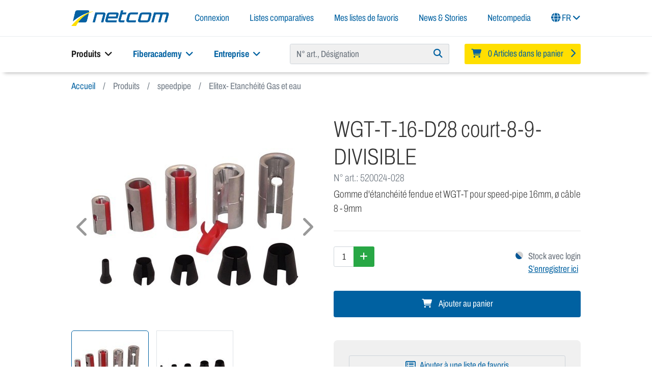

--- FILE ---
content_type: text/html; charset=UTF-8
request_url: https://www.netcomag.ch/fr/speedpipe/Elitex-Etancheite-Gas-et-eau/WGT-T-16-D28-court-8-9-DIVISIBLE.html
body_size: 23957
content:
<!DOCTYPE html>
<html lang="fr" >
    <head>
                        <meta http-equiv="X-UA-Compatible" content="IE=edge"><meta name="viewport" id="Viewport" content="width=device-width, initial-scale=1"><meta http-equiv="Content-Type" content="text/html; charset=UTF-8"><meta name="format-detection" content="telephone=no"><title>Netcom AG | WGT-T-16-D28 court-8-9-DIVISIBLE</title><meta name="ROBOTS" content="INDEX, FOLLOW"><meta name="description" content="WGT-T-16-D28 court-8-9-DIVISIBLE - Emballage: 20pcs"><meta name="keywords" content="wgt-t-16-d28, court-8-9-divisible, speedpipe, elitex-, etanchéité, gas, et, eau"><meta property="og:site_name" content="https://www.netcomag.ch/"><meta property="og:title" content="Netcom AG | WGT-T-16-D28 court-8-9-DIVISIBLE"><meta property="og:description" content="WGT-T-16-D28 court-8-9-DIVISIBLE - Emballage: 20pcs"><meta property="og:type" content="product"><meta property="og:image" content="https://www.netcomag.ch/out/netcom/img/logo_netcom_claim.png"><meta property="og:url" content="https://www.netcomag.ch/fr/speedpipe/Elitex-Etancheite-Gas-et-eau/WGT-T-16-D28-court-8-9-DIVISIBLE.html"><link rel="canonical" href="https://www.netcomag.ch/fr/speedpipe/Elitex-Etancheite-Gas-et-eau/WGT-T-16-D28-court-8-9-DIVISIBLE.html"><link rel="alternate" hreflang="x-default" href="https://www.netcomag.ch/Speedpipe/Elitex-Gas-Wasser-Stopp/WGT-T-16-D28-kurz-8-9-GETEILT.html"/><link rel="alternate" hreflang="de" href="https://www.netcomag.ch/Speedpipe/Elitex-Gas-Wasser-Stopp/WGT-T-16-D28-kurz-8-9-GETEILT.html"/><link rel="alternate" hreflang="fr" href="https://www.netcomag.ch/fr/speedpipe/Elitex-Etancheite-Gas-et-eau/WGT-T-16-D28-court-8-9-DIVISIBLE.html"/><link rel="shortcut icon" href="https://www.netcomag.ch/out/netcom/img/favicons/favicon.ico?rand=1" type="image/x-icon" /><meta name="mobile-web-app-capable" content="yes"><meta name="apple-mobile-web-app-title" content="Netcom AG"><meta name="apple-mobile-web-app-status-bar-style" content="black-translucent"><link rel="apple-touch-icon" href="https://www.netcomag.ch/out/netcom/img/favicons/touch-icon-iphone.png"><link rel="apple-touch-icon" href="https://www.netcomag.ch/out/netcom/img/favicons/touch-icon-ipad.png" sizes="152x152"><link rel="apple-touch-icon" href="https://www.netcomag.ch/out/netcom/img/favicons/touch-icon-iphone-retina.png" sizes="180x180"><link rel="apple-touch-icon" href="https://www.netcomag.ch/out/netcom/img/favicons/touch-icon-ipad-retina.png" sizes="167x167"><meta name="msapplication-square70x70logo" content="https://www.netcomag.ch/out/netcom/img/favicons/smalltile.png" /><meta name="msapplication-square150x150logo" content="https://www.netcomag.ch/out/netcom/img/favicons/mediumtile.png" /><meta name="msapplication-wide310x150logo" content="https://www.netcomag.ch/out/netcom/img/favicons/widetile.png" /><meta name="msapplication-square310x310logo" content="https://www.netcomag.ch/out/netcom/img/favicons/largetile.png" /><link rel="preconnect" href="https://www.googletagmanager.com"><link rel="dns-prefetch" href="https://www.googletagmanager.com"><link rel="preconnect" href="https://www.google-analytics.com"><link rel="dns-prefetch" href="https://www.google-analytics.com"><script async src="https://www.googletagmanager.com/gtag/js?id=G-KZ6HR922ZL"></script><script>window.dataLayer = window.dataLayer || [];function gtag(){dataLayer.push(arguments);}gtag('js', new Date());gtag('config', 'G-KZ6HR922ZL', {'page_title': 'WGT-T-16-D28 court-8-9-DIVISIBLE'});</script>

                <link rel="stylesheet" type="text/css" href="https://www.netcomag.ch/out/netcom/src/css/libs/photoswipe.css?1746693266" />
<link rel="stylesheet" type="text/css" href="https://www.netcomag.ch/out/netcom/src/css/styles.min.css?1755767827" />
<link rel="stylesheet" type="text/css" href="https://www.netcomag.ch/modules/ddoe/visualcms/out/src/css/style.min.css" />


                    <style>
                body {
                    background:#ffffff;
                }
            </style>
            </head>

    <body class="cl-details lang-fr">

        

    

    <div class="container-fluid">
        <div class="main-row">
                                
    
            
            <div class="container-fluid container-header" id="stickyHeader">
        <header id="header" class="container header">
            <div class="header-box">
                <div class="row align-items-center">
                    <div class="col logo-col">
                        
                                                                                                                                                <a href="https://www.netcomag.ch/fr/" title="Netcom AG" class="logo-link">
                                <img src="https://www.netcomag.ch/out/netcom/img/logo_netcom.png" alt="Netcom AG" class="logo-img logo-img-shp1 d-none d-md-inline img-fluid">
                                <img src="https://www.netcomag.ch/out/netcom/img/logo_netcom_mobile.jpg" alt="Netcom AG" class="logo-img logo-img-shp1 d-md-none img-fluid">
                            </a>
                        
                    </div>
                    <div class="col-auto menus-col">
                        
                            <nav class="navbar navbar-expand-lg navbar-light">
                                <div class="navbar-collapse" id="navbarHeader">
                                    <ul class="navbar-nav ml-auto">
                                        
                        <li class="nav-item dropdown">
        <a class="nav-link dropdown" role="button" data-toggle="modal" data-target="#ncmodal-register">
            Connexion
        </a>
    </li>


            <li class="nav-item compare">
            <a class="nav-link dropdown-toggle" href="#openDropdownCompare" role="button" id="dropdownCompare" data-toggle="dropdown" aria-haspopup="true" aria-expanded="false">
                Listes comparatives
                <span id="dropdownCompareCount" class="badge badge-light badge-primary d-none">0</span>
            </a>
            <div class="dropdown-menu" aria-labelledby="dropdownCompare" id="dropdownCompareToggle">
                <div id="miniCompareFlyout" class="minicompare" data-target="#miniCompareFlyout">
            <div class="alert alert-danger">S.V.P. sélectionnez au moins un produit !</div>
    </div>
            </div>
        </li>
    

    <li class="nav-item">
        <a class="nav-link" href="https://www.netcomag.ch/mes-favoris/" title="Mes listes de favoris">Mes listes de favoris</a>
    </li>



    <li class="nav-item">
        <a class="nav-link" href="https://www.netcomag.ch/fr/Actualite/">News &amp; Stories</a>
    </li>

    <li class="nav-item">
        <a class="nav-link" href="https://www.netcomag.ch/fr/Netcompedia/">Netcompedia</a>
    </li>


                        <li class="nav-item dropdown">
        <a class="nav-link dropdown" href="#" id="Language-desktop" role="button" data-toggle="dropdown" aria-haspopup="true" aria-expanded="false">
            <i class="fas fa-globe"></i>
            FR
            <i class="fa fa-angle-down"></i>
        </a>

        <ul class="dropdown-menu dropdown-menu-left dropdown-menu-md-right dropdown-language" role="menu">
            
                                                        <li class="dropdown-item">
                        <a class="dropdown-link de" title="Deutsch" href="https://www.netcomag.ch/Speedpipe/Elitex-Gas-Wasser-Stopp/WGT-T-16-D28-kurz-8-9-GETEILT.html" hreflang="de">
                            Deutsch
                        </a>
                    </li>
                                                                                                    <li class="dropdown-item active">
                        <a class="dropdown-link fr" title="Français" href="https://www.netcomag.ch/fr/speedpipe/Elitex-Etancheite-Gas-et-eau/WGT-T-16-D28-court-8-9-DIVISIBLE.html" hreflang="fr">
                            Français
                        </a>
                    </li>
                            
        </ul>
    </li>
                                    </ul>
                                </div>
                            </nav>
                            <div class="nav-mobile text-right">
                                                                                                            <a href="https://www.netcomag.ch/fr/creer-un-compte/" role="button" data-toggle="modal" data-target="#ncmodal-register" title="Connexion">
                                            Connexion
                                        </a>
                                                                    
                                <button class="navbar-toggler basket-button d-none d-lg-inline" type="button" data-toggle="modal" data-target="#basketModal" aria-label="Panier">
                                    <i class="fas fa-shopping-cart"></i>
                                </button>

                                                                    <a class="navbar-toggler basket-button d-lg-none" href="https://www.netcomag.ch/fr/panier/">
                                        <i class="fas fa-shopping-cart"></i>
                                        <span id="headerCartBadge" class="badge d-none">0</span>
                                    </a>
                                
                                <button class="navbar-toggler toggle-menu" type="button" style="width:38px; height: 35px" aria-label="Navigation">
                                    <i class="fas fa-bars collapsed"></i>
                                    <i class="fas fa-times expanded" style="display: none"></i>
                                </button>
                            </div>
                        
                    </div>
                </div>
            </div>

            <div class="fullwidth-separator"></div>

            <div class="header-bottom">
                <div class="row">
                    <div class="col-12 col-lg-5 order-lg-0 navigation-col">
                        
                            <nav id="mainnav" class="navbar navbar-expand-lg navbar-light" role="navigation">
        
            <div class="collapse navbar-collapse navbar-main-collapse">
                <ul id="navigation" class="navbar-nav nav">

                                                                <li class="nav-item dropdown active">
                            <a class="nav-link dropdown-toggle" href="#" role="button" id="dropdownMenuOurProducts" data-toggle="dropdown" aria-haspopup="true" aria-expanded="false">
                                Produits <i class="fas fa-angle-down ml-1"></i>
                            </a>
                            <div class="dropdown-menu" aria-labelledby="dropdownMenuOurProducts">
                                <div class="our-products">
                                    <div class="row product-categorylist">
                                                        <div class="col-6 col-sm-3 col-lg-2 category-item">
                    <a href="https://www.netcomag.ch/fr/Systemes-de-distribution-ODF/" title="Systèmes de distribution ODF" class="img-hover-scale">
                        <img src="https://www.netcomag.ch/out/netcom/img/spinner.gif" data-src="https://www.netcomag.ch/out/pictures/generated/category/thumb/303_171_90/verteilersysteme_odf(2).jpeg" alt="Systèmes de distribution ODF" class="categoryPicture img-fluid">
                        <h2 class="h2 title">Systèmes de distribution ODF</h2>
                    </a>
                </div>
                                                <div class="col-6 col-sm-3 col-lg-2 category-item">
                    <a href="https://www.netcomag.ch/fr/Fiberguide/" title="Fiberguide" class="img-hover-scale">
                        <img src="https://www.netcomag.ch/out/netcom/img/spinner.gif" data-src="https://www.netcomag.ch/out/pictures/generated/category/thumb/303_171_90/fiberguide(2).jpeg" alt="Fiberguide" class="categoryPicture img-fluid">
                        <h2 class="h2 title">Fiberguide</h2>
                    </a>
                </div>
                                                <div class="col-6 col-sm-3 col-lg-2 category-item">
                    <a href="https://www.netcomag.ch/fr/Modules-epissures-patchs/" title="Modules épissures/patchs" class="img-hover-scale">
                        <img src="https://www.netcomag.ch/out/netcom/img/spinner.gif" data-src="https://www.netcomag.ch/out/pictures/generated/category/thumb/303_171_90/spleiss_patch_baugruppen(1).jpeg" alt="Modules épissures/patchs" class="categoryPicture img-fluid">
                        <h2 class="h2 title">Modules épissures/patchs</h2>
                    </a>
                </div>
                                                <div class="col-6 col-sm-3 col-lg-2 category-item">
                    <a href="https://www.netcomag.ch/fr/speedpipe/" title="speedpipe" class="img-hover-scale">
                        <img src="https://www.netcomag.ch/out/netcom/img/spinner.gif" data-src="https://www.netcomag.ch/out/pictures/generated/category/thumb/303_171_90/kategorie_speedpipe.jpg" alt="speedpipe" class="categoryPicture img-fluid">
                        <h2 class="h2 title">speedpipe</h2>
                    </a>
                </div>
                                                <div class="col-6 col-sm-3 col-lg-2 category-item">
                    <a href="https://www.netcomag.ch/fr/Cables-fibres-optiques/" title="Câbles fibres optiques" class="img-hover-scale">
                        <img src="https://www.netcomag.ch/out/netcom/img/spinner.gif" data-src="https://www.netcomag.ch/out/pictures/generated/category/thumb/303_171_90/kategorie_lwl-kabel_2450.jpg" alt="Câbles fibres optiques" class="categoryPicture img-fluid">
                        <h2 class="h2 title">Câbles fibres optiques</h2>
                    </a>
                </div>
                                                                    <div class="col-6 col-sm-3 col-lg-2 category-item">
                    <a href="https://www.netcomag.ch/fr/Systemes-d-etancheite/" title="Systèmes d&#039;étanchéité" class="img-hover-scale">
                        <img src="https://www.netcomag.ch/out/netcom/img/spinner.gif" data-src="https://www.netcomag.ch/out/pictures/generated/category/thumb/303_171_90/abdichtungssystem.jpg" alt="Systèmes d&#039;étanchéité" class="categoryPicture img-fluid">
                        <h2 class="h2 title">Systèmes d&#039;étanchéité</h2>
                    </a>
                </div>
                                                <div class="col-6 col-sm-3 col-lg-2 category-item">
                    <a href="https://www.netcomag.ch/fr/Distribution-outdoor/" title="Distribution outdoor" class="img-hover-scale">
                        <img src="https://www.netcomag.ch/out/netcom/img/spinner.gif" data-src="https://www.netcomag.ch/out/pictures/generated/category/thumb/303_171_90/produkte_verteiler-outdoor2.jpg" alt="Distribution outdoor" class="categoryPicture img-fluid">
                        <h2 class="h2 title">Distribution outdoor</h2>
                    </a>
                </div>
                                                <div class="col-6 col-sm-3 col-lg-2 category-item">
                    <a href="https://www.netcomag.ch/fr/Manchons-et-accessoires/" title="Manchons et accessoires" class="img-hover-scale">
                        <img src="https://www.netcomag.ch/out/netcom/img/spinner.gif" data-src="https://www.netcomag.ch/out/pictures/generated/category/thumb/303_171_90/produkte_muffen-2(1).jpg" alt="Manchons et accessoires" class="categoryPicture img-fluid">
                        <h2 class="h2 title">Manchons et accessoires</h2>
                    </a>
                </div>
                                                <div class="col-6 col-sm-3 col-lg-2 category-item">
                    <a href="https://www.netcomag.ch/fr/HAK-Coffrets-muraux-d-introduction-BEP/" title="HAK Coffrets muraux d&#039;introduction (BEP)" class="img-hover-scale">
                        <img src="https://www.netcomag.ch/out/netcom/img/spinner.gif" data-src="https://www.netcomag.ch/out/pictures/generated/category/thumb/303_171_90/kategorie_bep.jpg" alt="HAK Coffrets muraux d&#039;introduction (BEP)" class="categoryPicture img-fluid">
                        <h2 class="h2 title">HAK Coffrets muraux d&#039;introduction (BEP)</h2>
                    </a>
                </div>
                                                <div class="col-6 col-sm-3 col-lg-2 category-item">
                    <a href="https://www.netcomag.ch/fr/Cassettes-d-epissures/" title="Cassettes d&#039;épissures" class="img-hover-scale">
                        <img src="https://www.netcomag.ch/out/netcom/img/spinner.gif" data-src="https://www.netcomag.ch/out/pictures/generated/category/thumb/303_171_90/produkte_spleisskassetten.jpg" alt="Cassettes d&#039;épissures" class="categoryPicture img-fluid">
                        <h2 class="h2 title">Cassettes d&#039;épissures</h2>
                    </a>
                </div>
                                                <div class="col-6 col-sm-3 col-lg-2 category-item">
                    <a href="https://www.netcomag.ch/fr/Canal-d-installation/" title="Canal d&#039;installation" class="img-hover-scale">
                        <img src="https://www.netcomag.ch/out/netcom/img/spinner.gif" data-src="https://www.netcomag.ch/out/pictures/generated/category/thumb/303_171_90/installationskanaele(2).jpeg" alt="Canal d&#039;installation" class="categoryPicture img-fluid">
                        <h2 class="h2 title">Canal d&#039;installation</h2>
                    </a>
                </div>
                                                <div class="col-6 col-sm-3 col-lg-2 category-item">
                    <a href="https://www.netcomag.ch/fr/FTTH/" title="FTTH" class="img-hover-scale">
                        <img src="https://www.netcomag.ch/out/netcom/img/spinner.gif" data-src="https://www.netcomag.ch/out/pictures/generated/category/thumb/303_171_90/produkte_ftth-2(1).jpg" alt="FTTH" class="categoryPicture img-fluid">
                        <h2 class="h2 title">FTTH</h2>
                    </a>
                </div>
                                                <div class="col-6 col-sm-3 col-lg-2 category-item">
                    <a href="https://www.netcomag.ch/fr/Armoires-19-Rack/" title="Armoires 19&quot; (Rack)" class="img-hover-scale">
                        <img src="https://www.netcomag.ch/out/netcom/img/spinner.gif" data-src="https://www.netcomag.ch/out/pictures/generated/category/thumb/303_171_90/schraenke_19zoll(2).jpeg" alt="Armoires 19&quot; (Rack)" class="categoryPicture img-fluid">
                        <h2 class="h2 title">Armoires 19&quot; (Rack)</h2>
                    </a>
                </div>
                                                <div class="col-6 col-sm-3 col-lg-2 category-item">
                    <a href="https://www.netcomag.ch/fr/Technique-19/" title="Technique 19&quot;" class="img-hover-scale">
                        <img src="https://www.netcomag.ch/out/netcom/img/spinner.gif" data-src="https://www.netcomag.ch/out/pictures/generated/category/thumb/303_171_90/produkte_19zolltechnik-2(1).jpg" alt="Technique 19&quot;" class="categoryPicture img-fluid">
                        <h2 class="h2 title">Technique 19&quot;</h2>
                    </a>
                </div>
                                                <div class="col-6 col-sm-3 col-lg-2 category-item">
                    <a href="https://www.netcomag.ch/fr/Patchcables-et-raccords/" title="Patchcâbles et raccords" class="img-hover-scale">
                        <img src="https://www.netcomag.ch/out/netcom/img/spinner.gif" data-src="https://www.netcomag.ch/out/pictures/generated/category/thumb/303_171_90/produkte_patchkabel.jpg" alt="Patchcâbles et raccords" class="categoryPicture img-fluid">
                        <h2 class="h2 title">Patchcâbles et raccords</h2>
                    </a>
                </div>
                                                <div class="col-6 col-sm-3 col-lg-2 category-item">
                    <a href="https://www.netcomag.ch/fr/Splitters-WDM/" title="Splitters / WDM" class="img-hover-scale">
                        <img src="https://www.netcomag.ch/out/netcom/img/spinner.gif" data-src="https://www.netcomag.ch/out/pictures/generated/category/thumb/303_171_90/1903_splitter-ocm8_2.jpg" alt="Splitters / WDM" class="categoryPicture img-fluid">
                        <h2 class="h2 title">Splitters / WDM</h2>
                    </a>
                </div>
                                                <div class="col-6 col-sm-3 col-lg-2 category-item">
                    <a href="https://www.netcomag.ch/fr/Outillage-et-consommables/" title="Outillage et consommables" class="img-hover-scale">
                        <img src="https://www.netcomag.ch/out/netcom/img/spinner.gif" data-src="https://www.netcomag.ch/out/pictures/generated/category/thumb/303_171_90/produkte_werkzeuge.jpg" alt="Outillage et consommables" class="categoryPicture img-fluid">
                        <h2 class="h2 title">Outillage et consommables</h2>
                    </a>
                </div>
                                                                                                                                <div class="col-6 col-sm-3 col-lg-2 category-item">
                    <a href="https://www.netcomag.ch/fr/Catalogues/" title="Catalogues" class="img-hover-scale">
                        <img src="https://www.netcomag.ch/out/netcom/img/spinner.gif" data-src="https://www.netcomag.ch/out/pictures/generated/category/thumb/303_171_90/kategorie_catalog_2324.jpg" alt="Catalogues" class="categoryPicture img-fluid">
                        <h2 class="h2 title">Catalogues</h2>
                    </a>
                </div>
                                                                    <div class="col-6 col-sm-3 col-lg-2 category-item">
                    <a href="https://www.netcomag.ch/fr/Liquidations/" title="Liquidations" class="img-hover-scale">
                        <img src="https://www.netcomag.ch/out/netcom/img/spinner.gif" data-src="https://www.netcomag.ch/out/pictures/generated/category/thumb/303_171_90/kategorie_ausverkauf2_fr(1).jpg" alt="Liquidations" class="categoryPicture img-fluid">
                        <h2 class="h2 title">Liquidations</h2>
                    </a>
                </div>
                        </div>

                                </div>
                            </div>
                        </li>
                    
                                                                                                                                        <li class="nav-item dropdown">
                            <a class="nav-link dropdown-toggle" href="#" id="desktop-menu-7013669217ed25f1cf7ec40c2855b026" role="button" data-toggle="dropdown" aria-haspopup="true" aria-expanded="false">
                                Fiberacademy <i class="fas fa-angle-down ml-1"></i>
                            </a>
                                                            <div class="dropdown-menu" aria-labelledby="desktop-menu-7013669217ed25f1cf7ec40c2855b026">
                                                                            <a class="dropdown-item" href="https://www.netcomag.ch/fr/fiberacademy/a-propos-de-nous/">
                                            A propos de nous
                                                                                    </a>
                                                                                                                    <a class="dropdown-item" href="https://www.netcomag.ch/fr/fiberacademy/offre-de-cours/">
                                            Offre de cours
                                                                                    </a>
                                                                                                            </div>
                                                    </li>
                                        
                                                                                                                                        <li class="nav-item dropdown">
                            <a class="nav-link dropdown-toggle" href="#" id="desktop-menu-2f7168970bb898bb0786003db8a5f617" role="button" data-toggle="dropdown" aria-haspopup="true" aria-expanded="false">
                                Entreprise <i class="fas fa-angle-down ml-1"></i>
                            </a>
                                                            <div class="dropdown-menu" aria-labelledby="desktop-menu-2f7168970bb898bb0786003db8a5f617">
                                    <div class="row">
                                        <div class="col">
                                            <ul class="list-group">
                                                                                                    <li class="dropdown-link">
                                                        <a class="dropdown-item"  href="https://www.netcomag.ch/fr/Entreprise/A-propos-de-nous/">
                                                            A propos de nous
                                                                                                                    </a>
                                                                                                            </li>
                                                                                                    <li class="dropdown-link">
                                                        <a class="dropdown-item"  href="https://www.netcomag.ch/fr/Entreprise/Histoire-de-l-entreprise/">
                                                            Histoire de l&#039;entreprise
                                                                                                                    </a>
                                                                                                            </li>
                                                                                                    <li class="dropdown-link">
                                                        <a class="dropdown-item"  href="https://www.netcomag.ch/fr/Entreprise/Equipe/">
                                                            Equipe
                                                                                                                    </a>
                                                                                                            </li>
                                                                                                    <li class="dropdown-link">
                                                        <a class="dropdown-item"  href="https://www.netcomag.ch/fr/Entreprise/Nos-forces/">
                                                            Nos forces
                                                                                                                    </a>
                                                                                                            </li>
                                                                                                    <li class="dropdown-link">
                                                        <a class="dropdown-item"  href="https://www.netcomag.ch/fr/commscope-elite-partner/">
                                                            CommScope Elite Distributor
                                                                                                                    </a>
                                                                                                            </li>
                                                                                                    <li class="dropdown-link">
                                                        <a class="dropdown-item"  href="https://www.netcomag.ch/fr/Entreprise/Des-solutions-individuelles/">
                                                            Des solutions individuelles
                                                                                                                    </a>
                                                                                                            </li>
                                                                                                    <li class="dropdown-link">
                                                        <a class="dropdown-item"  href="https://www.netcomag.ch/fr/Entreprise/Netcom-on-Tour/">
                                                            Netcom on Tour
                                                                                                                    </a>
                                                                                                            </li>
                                                                                                    <li class="dropdown-link">
                                                        <a class="dropdown-item"  href="https://www.netcomag.ch/fr/Entreprise/Management-qualite/">
                                                            Management qualité
                                                                                                                    </a>
                                                                                                            </li>
                                                                                                    <li class="dropdown-link">
                                                        <a class="dropdown-item"  href="https://www.netcomag.ch/fr/News/Pigna/">
                                                            Pigna
                                                                                                                    </a>
                                                                                                            </li>
                                                                                                    <li class="dropdown-link">
                                                        <a class="dropdown-item"  href="https://www.netcomag.ch/fr/Entreprise/Downloads/">
                                                            Downloads
                                                                                                                    </a>
                                                                                                            </li>
                                                                                                    <li class="dropdown-link">
                                                        <a class="dropdown-item"  href="https://www.netcomag.ch/fr/Entreprise/Contact/">
                                                            Contact
                                                                                                                    </a>
                                                                                                            </li>
                                                                                                    <li class="dropdown-link">
                                                        <a class="dropdown-item"  href="https://www.netcomag.ch/fr/Entreprise/CGV-protection-des-donnees/">
                                                            CGV &amp; protection des données
                                                                                                                    </a>
                                                                                                            </li>
                                                                                                                                                    <li class="dropdown-item">
                                                        <a class="dropdown-link" href="https://www.netcomag.ch/fr/Emplois/">
                                                            Emplois
                                                        </a>
                                                    </li>
                                                                                            </ul>
                                        </div>
                                        <div class="col-8 col-xl-6">
                                            <ul class="list-group list-unstyled">
                                                                                                    <li class="mb-2">
                                                        <a class="dropdown-item" href="https://www.netcomag.ch/fr/Actualite/">
                                                            News &amp; Stories
                                                        </a>
                                                        



    <div class="teaser-container">
                    

<div class="teaser-item">
    <a class="dropdown-item" href="https://www.netcomag.ch/fr/News/NOVUX/" title="NOVUX">        <div class="teaser-picture" data-teaser-picture-url="https://www.netcomag.ch/out/pictures/optimized/media/csc3-u4d6a1bc000_nvx-csc100-sp-s-sw-12lc-apc-eia_2.jpg"></div>
        <span class="teaser-title">NOVUX</span>
    </a></div>


                    

<div class="teaser-item">
    <a class="dropdown-item" href="https://www.netcomag.ch/fr/News/Pigna/" title="Des dons au lieu de cartes de Noël">        <div class="teaser-picture" data-teaser-picture-url="https://www.netcomag.ch/out/pictures/optimized/media/wascherei.jpg"></div>
        <span class="teaser-title">Des dons au lieu de cartes de Noël</span>
    </a></div>


            </div>

                                                    </li>
                                                
                                                                                                    <li class="">
                                                        <a class="dropdown-item" href="https://www.netcomag.ch/fr/Success-Stories/">
                                                            Success Stories
                                                        </a>
                                                        



    <div class="teaser-container">
                    

<div class="teaser-item">
    <a class="dropdown-item" href="https://www.netcomag.ch/fr/Success-Stories/Une-base-solide-pour-l-avenir-numerique/" title="">        <div class="teaser-picture" data-teaser-picture-url="https://www.netcomag.ch/out/pictures/optimized/media/cover_gagnet.jpg"></div>
        <span class="teaser-title"></span>
    </a></div>


                    

<div class="teaser-item">
    <a class="dropdown-item" href="https://www.netcomag.ch/fr/Erfolgsgeschichten/Zukunftsweisender-Netzausbau/" title="">        <div class="teaser-picture" data-teaser-picture-url="https://www.netcomag.ch/out/pictures/optimized/media/eg_cover_thruwerke.jpg"></div>
        <span class="teaser-title"></span>
    </a></div>


            </div>

                                                    </li>
                                                                                            </ul>
                                        </div>
                                    </div>
                                </div>
                                                    </li>
                                    </ul>
            </div>
        
    </nav>

                        
                    </div>
                    <div class="col-12 col-lg-4 order-lg-1 search-col">
                            <div id="findologic_suggester" style="min-height:40px">
        <findologic-suggester
                button_title="Rechercher"
                form_action="https://www.netcomag.ch/rechercher/"
                search_param=""
        >
        </findologic-suggester>
    </div>
                    </div>
                    <div class="col-12 col-lg-3 col-md-4 order-lg-2 basket-col">
                        
                                                                                                                                                <div class="btn-group minibasket-menu">
            <button type="button" aria-label="Minibasket" class="btn dropdown-toggle" data-toggle="modal" data-target="#basketModal" data-href="https://www.netcomag.ch/fr/panier/">
            
                <i class="fa fa-shopping-cart" aria-hidden="true"></i>
                <span class="shopping-cart-text">0 Articles dans le panier</span>
                <i class="fa fa-chevron-right" aria-hidden="true"></i>
            
        </button>
    </div>
                        
                    </div>
                </div>
            </div>
        </header>
        <div class="container-fullwidth d-lg-none hr-shadow"><hr></div>
        <div class="menu-wrapper">
    <div class="list-wrapper">
                                                                            <ul class="menu level-1">
        <li class="menu-item">
        <a href="https://www.netcomag.ch/fr/Produits/" class="nested">Produits</a>
                    <ul class="sub-menu level-2">
                                <li class="menu-item menu-current">
                    Produits
                </li>
                                                                                                                                    <li class="menu-item">
                                <a class="nested" href="https://www.netcomag.ch/fr/Systemes-de-distribution-ODF/" title="Systèmes de distribution ODF">
                                    Systèmes de distribution ODF
                                </a>
                                                                                                        <ul class="sub-menu level-3">
                                        <li class="menu-item menu-current">
                                            Systèmes de distribution ODF
                                        </li>
                                        <li class="menu-item">
                                            <a href="https://www.netcomag.ch/fr/Systemes-de-distribution-ODF/">Tous les produits</a>
                                        </li>
                                                                                                                <li class="menu-item">
                                <a class="" href="https://www.netcomag.ch/fr/Systemes-de-distribution-ODF/Armoires-de-distribution-FIST-GR3/" title="Armoires de distribution FIST GR3">
                                    Armoires de distribution FIST GR3
                                </a>
                                                            </li>
                                                                                                <li class="menu-item">
                                <a class="" href="https://www.netcomag.ch/fr/Systemes-de-distribution-ODF/Accessoires-FIST-GR3/" title="Accessoires FIST GR3">
                                    Accessoires FIST GR3
                                </a>
                                                            </li>
                                                                                                <li class="menu-item">
                                <a class="" href="https://www.netcomag.ch/fr/Systemes-de-distribution-ODF/Armoires-de-distribution-FACT/" title="Armoires de distribution FACT">
                                    Armoires de distribution FACT
                                </a>
                                                            </li>
                                                                                                <li class="menu-item">
                                <a class="" href="https://www.netcomag.ch/fr/Systemes-de-distribution-ODF/Accessoires-FACT/" title="Accessoires FACT">
                                    Accessoires FACT
                                </a>
                                                            </li>
                                                                                                <li class="menu-item">
                                <a class="" href="https://www.netcomag.ch/fr/Systemes-de-distribution-ODF/Armoires-de-distribution-FACT-nc/" title="Armoires de distribution FACT">
                                    Armoires de distribution FACT
                                </a>
                                                            </li>
                                                                                                                                            <li class="menu-item">
                                <a class="" href="https://www.netcomag.ch/fr/Systemes-de-distribution-ODF/Armoire-murale-FIST/" title="Armoire murale FIST">
                                    Armoire murale FIST
                                </a>
                                                            </li>
                                                                                                <li class="menu-item">
                                <a class="" href="https://www.netcomag.ch/fr/Systemes-de-distribution-ODF/Armoire-d-epissures-SPS/" title="Armoire d&#039;épissures SPS">
                                    Armoire d&#039;épissures SPS
                                </a>
                                                            </li>
                                                                                                                </ul>
                                                            </li>
                                                                                                <li class="menu-item">
                                <a class="nested" href="https://www.netcomag.ch/fr/Fiberguide/" title="Fiberguide">
                                    Fiberguide
                                </a>
                                                                                                        <ul class="sub-menu level-3">
                                        <li class="menu-item menu-current">
                                            Fiberguide
                                        </li>
                                        <li class="menu-item">
                                            <a href="https://www.netcomag.ch/fr/Fiberguide/">Tous les produits</a>
                                        </li>
                                                                                                                                                            <li class="menu-item">
                                <a class="" href="https://www.netcomag.ch/fr/Fiberguide/Canaux-Fiberguide/" title="Canaux Fiberguide">
                                    Canaux Fiberguide
                                </a>
                                                            </li>
                                                                                                                                                                                                                                                                                                                                                                        <li class="menu-item">
                                <a class="" href="https://www.netcomag.ch/fr/Fiberguide/Adaptateurs-Fiberguide/" title="Adaptateurs Fiberguide">
                                    Adaptateurs Fiberguide
                                </a>
                                                            </li>
                                                                                                <li class="menu-item">
                                <a class="" href="https://www.netcomag.ch/fr/Fiberguide/Sortie-Express-Fiberguide/" title="Sortie Express Fiberguide">
                                    Sortie Express Fiberguide
                                </a>
                                                            </li>
                                                                                                <li class="menu-item">
                                <a class="" href="https://www.netcomag.ch/fr/Fiberguide/Accessoires-Fiberguide/" title="Accessoires Fiberguide">
                                    Accessoires Fiberguide
                                </a>
                                                            </li>
                                                                                                                                            <li class="menu-item">
                                <a class="" href="https://www.netcomag.ch/fr/Fiberguide/Fixation-Fiberguide/" title="Fixation Fiberguide">
                                    Fixation Fiberguide
                                </a>
                                                            </li>
                                                                                                                                                            </ul>
                                                            </li>
                                                                                                <li class="menu-item">
                                <a class="nested" href="https://www.netcomag.ch/fr/Modules-epissures-patchs/" title="Modules épissures/patchs">
                                    Modules épissures/patchs
                                </a>
                                                                                                        <ul class="sub-menu level-3">
                                        <li class="menu-item menu-current">
                                            Modules épissures/patchs
                                        </li>
                                        <li class="menu-item">
                                            <a href="https://www.netcomag.ch/fr/Modules-epissures-patchs/">Tous les produits</a>
                                        </li>
                                                                                                                <li class="menu-item">
                                <a class="" href="https://www.netcomag.ch/fr/Modules-epissures-patchs/FACT-Modules-epissures-patchs/" title="FACT Modules épissures/patchs">
                                    FACT Modules épissures/patchs
                                </a>
                                                            </li>
                                                                                                <li class="menu-item">
                                <a class="" href="https://www.netcomag.ch/fr/Modules-epissures-patchs/FACT-Modules-patchs-patchs/" title="FACT Modules patchs/patchs">
                                    FACT Modules patchs/patchs
                                </a>
                                                            </li>
                                                                                                <li class="menu-item">
                                <a class="" href="https://www.netcomag.ch/fr/Modules-epissures-patchs/FACT-Modules-epissures-epissures/" title="FACT Modules épissures/épissures">
                                    FACT Modules épissures/épissures
                                </a>
                                                            </li>
                                                                                                                                            <li class="menu-item">
                                <a class="" href="https://www.netcomag.ch/fr/Modules-epissures-patchs/FACT-Accessoires/" title="FACT Accessoires">
                                    FACT Accessoires
                                </a>
                                                            </li>
                                                                                                <li class="menu-item">
                                <a class="" href="https://www.netcomag.ch/fr/Modules-epissures-patchs/MFPS-Modules-epissures-patchs/" title="MFPS - Modules épissures/patchs">
                                    MFPS - Modules épissures/patchs
                                </a>
                                                            </li>
                                                                                                <li class="menu-item">
                                <a class="" href="https://www.netcomag.ch/fr/Modules-epissures-patchs/MFPS-Modules-patchs-patchs/" title="MFPS - Modules patchs/patchs">
                                    MFPS - Modules patchs/patchs
                                </a>
                                                            </li>
                                                                                                <li class="menu-item">
                                <a class="" href="https://www.netcomag.ch/fr/Modules-epissures-patchs/FIST-Modules-epissures/" title="FIST - Modules épissures">
                                    FIST - Modules épissures
                                </a>
                                                            </li>
                                                                                                <li class="menu-item">
                                <a class="" href="https://www.netcomag.ch/fr/Modules-epissures-patchs/FIST-Modules-epissures-patchs/" title="FIST - Modules épissures/patchs">
                                    FIST - Modules épissures/patchs
                                </a>
                                                            </li>
                                                                                                <li class="menu-item">
                                <a class="" href="https://www.netcomag.ch/fr/Modules-epissures-patchs/FIST-Plateaux-epissures-patchs/" title="FIST - Plateaux épissures/patchs">
                                    FIST - Plateaux épissures/patchs
                                </a>
                                                            </li>
                                                                                                <li class="menu-item">
                                <a class="" href="https://www.netcomag.ch/fr/Modules-epissures-patchs/FIST-Plateaux-patchs-patchs/" title="FIST - Plateaux patchs/patchs">
                                    FIST - Plateaux patchs/patchs
                                </a>
                                                            </li>
                                                                                                <li class="menu-item">
                                <a class="" href="https://www.netcomag.ch/fr/Modules-epissures-patchs/FIST-Modules-15/" title="FIST - Modules 15&quot;">
                                    FIST - Modules 15&quot;
                                </a>
                                                            </li>
                                                                                                                </ul>
                                                            </li>
                                                                                                <li class="menu-item">
                                <a class="nested" href="https://www.netcomag.ch/fr/speedpipe/" title="speedpipe">
                                    speedpipe
                                </a>
                                                                                                        <ul class="sub-menu level-3">
                                        <li class="menu-item menu-current">
                                            speedpipe
                                        </li>
                                        <li class="menu-item">
                                            <a href="https://www.netcomag.ch/fr/speedpipe/">Tous les produits</a>
                                        </li>
                                                                                                                <li class="menu-item">
                                <a class="" href="https://www.netcomag.ch/fr/speedpipe/Microtubes-outdoor/" title="Microtubes outdoor">
                                    Microtubes outdoor
                                </a>
                                                            </li>
                                                                                                <li class="menu-item">
                                <a class="" href="https://www.netcomag.ch/fr/speedpipe/Multitubes/" title="Multitubes">
                                    Multitubes
                                </a>
                                                            </li>
                                                                                                <li class="menu-item">
                                <a class="" href="https://www.netcomag.ch/fr/speedpipe/Microtubes-indoor/" title="Microtubes indoor">
                                    Microtubes indoor
                                </a>
                                                            </li>
                                                                                                <li class="menu-item">
                                <a class="" href="https://www.netcomag.ch/fr/speedpipe/Accessoires-speedpipe/" title="Accessoires speedpipe">
                                    Accessoires speedpipe
                                </a>
                                                            </li>
                                                                                                <li class="menu-item">
                                <a class="" href="https://www.netcomag.ch/fr/speedpipe/Outillages-seed-pipe/" title="Outillages seed-pipe">
                                    Outillages seed-pipe
                                </a>
                                                            </li>
                                                                                                                                                                                                                                    <li class="menu-item">
                                <a class="" href="https://www.netcomag.ch/fr/speedpipe/Elitex-Etancheite-Gas-et-eau/" title="Elitex- Etanchéité Gas et eau">
                                    Elitex- Etanchéité Gas et eau
                                </a>
                                                            </li>
                                                                                                                </ul>
                                                            </li>
                                                                                                <li class="menu-item">
                                <a class="nested" href="https://www.netcomag.ch/fr/Cables-fibres-optiques/" title="Câbles fibres optiques">
                                    Câbles fibres optiques
                                </a>
                                                                                                        <ul class="sub-menu level-3">
                                        <li class="menu-item menu-current">
                                            Câbles fibres optiques
                                        </li>
                                        <li class="menu-item">
                                            <a href="https://www.netcomag.ch/fr/Cables-fibres-optiques/">Tous les produits</a>
                                        </li>
                                                                                                                <li class="menu-item">
                                <a class="" href="https://www.netcomag.ch/fr/Cables-fibres-optiques/Micro-cable/" title="Micro-câble">
                                    Micro-câble
                                </a>
                                                            </li>
                                                                                                                                            <li class="menu-item">
                                <a class="" href="https://www.netcomag.ch/fr/Cables-fibres-optiques/Mini-cable/" title="Mini-câble">
                                    Mini-câble
                                </a>
                                                            </li>
                                                                                                <li class="menu-item">
                                <a class="" href="https://www.netcomag.ch/fr/Cables-fibres-optiques/Cable-exterieur/" title="Câble extérieur">
                                    Câble extérieur
                                </a>
                                                            </li>
                                                                                                <li class="menu-item">
                                <a class="" href="https://www.netcomag.ch/fr/Cables-fibres-optiques/Cable-universal/" title="Câble universal">
                                    Câble universal
                                </a>
                                                            </li>
                                                                                                                </ul>
                                                            </li>
                                                                                                                                            <li class="menu-item">
                                <a class="nested" href="https://www.netcomag.ch/fr/Systemes-d-etancheite/" title="Systèmes d&#039;étanchéité">
                                    Systèmes d&#039;étanchéité
                                </a>
                                                                                                        <ul class="sub-menu level-3">
                                        <li class="menu-item menu-current">
                                            Systèmes d&#039;étanchéité
                                        </li>
                                        <li class="menu-item">
                                            <a href="https://www.netcomag.ch/fr/Systemes-d-etancheite/">Tous les produits</a>
                                        </li>
                                                                                                                <li class="menu-item">
                                <a class="" href="https://www.netcomag.ch/fr/Systemes-d-etancheite/Introductions-batiment-MD1-FTTH/" title="Introductions bâtiment MD1 FTTH">
                                    Introductions bâtiment MD1 FTTH
                                </a>
                                                            </li>
                                                                                                <li class="menu-item">
                                <a class="" href="https://www.netcomag.ch/fr/Systemes-d-etancheite/Traversees-de-mur-FiloSeal/" title="Traversées de mur FiloSeal+">
                                    Traversées de mur FiloSeal+
                                </a>
                                                            </li>
                                                                                                <li class="menu-item">
                                <a class="" href="https://www.netcomag.ch/fr/Systemes-d-etancheite/Ballon-d-etancheite-TDUX/" title="Ballon d&#039;étanchéité TDUX">
                                    Ballon d&#039;étanchéité TDUX
                                </a>
                                                            </li>
                                                                                                                                            <li class="menu-item">
                                <a class="" href="https://www.netcomag.ch/fr/Systemes-d-etancheite/Pates-d-etancheite/" title="Pâtes d&#039;étanchéité">
                                    Pâtes d&#039;étanchéité
                                </a>
                                                            </li>
                                                                                                                </ul>
                                                            </li>
                                                                                                <li class="menu-item">
                                <a class="nested" href="https://www.netcomag.ch/fr/Distribution-outdoor/" title="Distribution outdoor">
                                    Distribution outdoor
                                </a>
                                                                                                        <ul class="sub-menu level-3">
                                        <li class="menu-item menu-current">
                                            Distribution outdoor
                                        </li>
                                        <li class="menu-item">
                                            <a href="https://www.netcomag.ch/fr/Distribution-outdoor/">Tous les produits</a>
                                        </li>
                                                                                                                                                            <li class="menu-item">
                                <a class="" href="https://www.netcomag.ch/fr/Distribution-outdoor/Cabine-de-distribution-VK/" title="Cabine de distribution VK">
                                    Cabine de distribution VK
                                </a>
                                                            </li>
                                                                                                                                            <li class="menu-item">
                                <a class="" href="https://www.netcomag.ch/fr/Distribution-outdoor/Chambres-a-cable-0250x0250mm-int/" title="Chambres à câble 0250x0250mm (int.)">
                                    Chambres à câble 0250x0250mm (int.)
                                </a>
                                                            </li>
                                                                                                                                                                                        <li class="menu-item">
                                <a class="" href="https://www.netcomag.ch/fr/Distribution-outdoor/Chambres-a-cables-complete/" title="Chambres à câbles complète">
                                    Chambres à câbles complète
                                </a>
                                                            </li>
                                                                                                <li class="menu-item">
                                <a class="" href="https://www.netcomag.ch/fr/Distribution-outdoor/Chambres-a-cables-Accessoires/" title="Chambres à câbles Accessoires">
                                    Chambres à câbles Accessoires
                                </a>
                                                            </li>
                                                                                                                                                                                                                                                                                                                                                                                                                                    </ul>
                                                            </li>
                                                                                                <li class="menu-item">
                                <a class="nested" href="https://www.netcomag.ch/fr/Manchons-et-accessoires/" title="Manchons et accessoires">
                                    Manchons et accessoires
                                </a>
                                                                                                        <ul class="sub-menu level-3">
                                        <li class="menu-item menu-current">
                                            Manchons et accessoires
                                        </li>
                                        <li class="menu-item">
                                            <a href="https://www.netcomag.ch/fr/Manchons-et-accessoires/">Tous les produits</a>
                                        </li>
                                                                                                                <li class="menu-item">
                                <a class="" href="https://www.netcomag.ch/fr/Manchons-et-accessoires/Manchons-FIST-therm/" title="Manchons FIST  / therm.">
                                    Manchons FIST  / therm.
                                </a>
                                                            </li>
                                                                                                <li class="menu-item">
                                <a class="" href="https://www.netcomag.ch/fr/Manchons-et-accessoires/Manchons-FIST-gel/" title="Manchons FIST / gel">
                                    Manchons FIST / gel
                                </a>
                                                            </li>
                                                                                                <li class="menu-item">
                                <a class="" href="https://www.netcomag.ch/fr/Manchons-et-accessoires/Manchons-FIST-accessoires/" title="Manchons FIST / accessoires">
                                    Manchons FIST / accessoires
                                </a>
                                                            </li>
                                                                                                <li class="menu-item">
                                <a class="" href="https://www.netcomag.ch/fr/Manchons-et-accessoires/Manchon-gel-MSC/" title="Manchon gel MSC">
                                    Manchon gel MSC
                                </a>
                                                            </li>
                                                                                                <li class="menu-item">
                                <a class="" href="https://www.netcomag.ch/fr/Manchons-et-accessoires/Manchon-MSC-accessoires/" title="Manchon MSC / accessoires">
                                    Manchon MSC / accessoires
                                </a>
                                                            </li>
                                                                                                <li class="menu-item">
                                <a class="" href="https://www.netcomag.ch/fr/Manchons-et-accessoires/Manchon-gel-EDSA/" title="Manchon gel EDSA">
                                    Manchon gel EDSA
                                </a>
                                                            </li>
                                                                                                                                            <li class="menu-item">
                                <a class="" href="https://www.netcomag.ch/fr/Manchons-et-accessoires/Support-manchons-FIST/" title="Support manchons FIST">
                                    Support manchons FIST
                                </a>
                                                            </li>
                                                                                                <li class="menu-item">
                                <a class="" href="https://www.netcomag.ch/fr/Manchons-et-accessoires/FIST-Work-Stand/" title="FIST Work Stand">
                                    FIST Work Stand
                                </a>
                                                            </li>
                                                                                                <li class="menu-item">
                                <a class="" href="https://www.netcomag.ch/fr/Manchons-et-accessoires/Manchons-FOSC/" title="Manchons FOSC">
                                    Manchons FOSC
                                </a>
                                                            </li>
                                                                                                <li class="menu-item">
                                <a class="" href="https://www.netcomag.ch/fr/Manchons-et-accessoires/Manchons-Novux/" title="Manchons Novux">
                                    Manchons Novux
                                </a>
                                                            </li>
                                                                                                <li class="menu-item">
                                <a class="" href="https://www.netcomag.ch/fr/Manchons-et-accessoires/Accessoires-Novux/" title="Accessoires Novux">
                                    Accessoires Novux
                                </a>
                                                            </li>
                                                                                                <li class="menu-item">
                                <a class="" href="https://www.netcomag.ch/fr/Manchons-et-accessoires/Manchons-TENIO/" title="Manchons TENIO">
                                    Manchons TENIO
                                </a>
                                                            </li>
                                                                                                <li class="menu-item">
                                <a class="" href="https://www.netcomag.ch/fr/Manchons-et-accessoires/Manchons-cloche-OPGW/" title="Manchons cloche OPGW">
                                    Manchons cloche OPGW
                                </a>
                                                            </li>
                                                                                                <li class="menu-item">
                                <a class="" href="https://www.netcomag.ch/fr/Manchons-et-accessoires/Autres-manchons/" title="Autres manchons">
                                    Autres manchons
                                </a>
                                                            </li>
                                                                                                                                                                                        <li class="menu-item">
                                <a class="" href="https://www.netcomag.ch/fr/Manchons-et-accessoires/Accessoires-manchons/" title="Accessoires manchons">
                                    Accessoires manchons
                                </a>
                                                            </li>
                                                                                                                </ul>
                                                            </li>
                                                                                                <li class="menu-item">
                                <a class="nested" href="https://www.netcomag.ch/fr/HAK-Coffrets-muraux-d-introduction-BEP/" title="HAK Coffrets muraux d&#039;introduction (BEP)">
                                    HAK Coffrets muraux d&#039;introduction (BEP)
                                </a>
                                                                                                        <ul class="sub-menu level-3">
                                        <li class="menu-item menu-current">
                                            HAK Coffrets muraux d&#039;introduction (BEP)
                                        </li>
                                        <li class="menu-item">
                                            <a href="https://www.netcomag.ch/fr/HAK-Coffrets-muraux-d-introduction-BEP/">Tous les produits</a>
                                        </li>
                                                                                                                <li class="menu-item">
                                <a class="" href="https://www.netcomag.ch/fr/HAK-Coffrets-muraux-d-introduction-BEP/OTO-BEP/" title="OTO@BEP">
                                    OTO@BEP
                                </a>
                                                            </li>
                                                                                                <li class="menu-item">
                                <a class="" href="https://www.netcomag.ch/fr/HAK-Coffrets-muraux-d-introduction-BEP/BUDI-2S/" title="BUDI-2S">
                                    BUDI-2S
                                </a>
                                                            </li>
                                                                                                <li class="menu-item">
                                <a class="" href="https://www.netcomag.ch/fr/HAK-Coffrets-muraux-d-introduction-BEP/BUDI-1S/" title="BUDI-1S">
                                    BUDI-1S
                                </a>
                                                            </li>
                                                                                                <li class="menu-item">
                                <a class="" href="https://www.netcomag.ch/fr/HAK-Coffrets-muraux-d-introduction-BEP/BUDI-S/" title="BUDI-S">
                                    BUDI-S
                                </a>
                                                            </li>
                                                                                                <li class="menu-item">
                                <a class="" href="https://www.netcomag.ch/fr/HAK-Coffrets-muraux-d-introduction-BEP/BUDI-M/" title="BUDI-M">
                                    BUDI-M
                                </a>
                                                            </li>
                                                                                                <li class="menu-item">
                                <a class="" href="https://www.netcomag.ch/fr/HAK-Coffrets-muraux-d-introduction-BEP/BUDI-2S-equipe/" title="BUDI-2S équipé">
                                    BUDI-2S équipé
                                </a>
                                                            </li>
                                                                                                <li class="menu-item">
                                <a class="" href="https://www.netcomag.ch/fr/HAK-Coffrets-muraux-d-introduction-BEP/BUDI-1S-equipe/" title="BUDI-1S équipé">
                                    BUDI-1S équipé
                                </a>
                                                            </li>
                                                                                                <li class="menu-item">
                                <a class="" href="https://www.netcomag.ch/fr/HAK-Coffrets-muraux-d-introduction-BEP/BUDI-S-equipe/" title="BUDI-S équipé">
                                    BUDI-S équipé
                                </a>
                                                            </li>
                                                                                                <li class="menu-item">
                                <a class="" href="https://www.netcomag.ch/fr/HAK-Coffrets-muraux-d-introduction-BEP/BUDI-M-equipe/" title="BUDI-M équipé">
                                    BUDI-M équipé
                                </a>
                                                            </li>
                                                                                                                                            <li class="menu-item">
                                <a class="" href="https://www.netcomag.ch/fr/HAK-Coffrets-muraux-d-introduction-BEP/FOWB/" title="FOWB">
                                    FOWB
                                </a>
                                                            </li>
                                                                                                <li class="menu-item">
                                <a class="" href="https://www.netcomag.ch/fr/HAK-Coffrets-muraux-d-introduction-BEP/Distributeurs-muraux-ASV/" title="Distributeurs muraux ASV">
                                    Distributeurs muraux ASV
                                </a>
                                                            </li>
                                                                                                <li class="menu-item">
                                <a class="" href="https://www.netcomag.ch/fr/HAK-Coffrets-muraux-d-introduction-BEP/Distributeurs-muraux-MSV/" title="Distributeurs muraux MSV">
                                    Distributeurs muraux MSV
                                </a>
                                                            </li>
                                                                                                <li class="menu-item">
                                <a class="" href="https://www.netcomag.ch/fr/HAK-Coffrets-muraux-d-introduction-BEP/Distributeurs-muraux-SPV/" title="Distributeurs muraux SPV">
                                    Distributeurs muraux SPV
                                </a>
                                                            </li>
                                                                                                <li class="menu-item">
                                <a class="" href="https://www.netcomag.ch/fr/HAK-Coffrets-muraux-d-introduction-BEP/HAK-Hybride/" title="HAK Hybride">
                                    HAK Hybride
                                </a>
                                                            </li>
                                                                                                <li class="menu-item">
                                <a class="" href="https://www.netcomag.ch/fr/HAK-Coffrets-muraux-d-introduction-BEP/Divers-coffrets-muraux/" title="Divers coffrets muraux">
                                    Divers coffrets muraux
                                </a>
                                                            </li>
                                                                                                <li class="menu-item">
                                <a class="" href="https://www.netcomag.ch/fr/HAK-Coffrets-muraux-d-introduction-BEP/Accessoires-HAK/" title="Accessoires HAK">
                                    Accessoires HAK
                                </a>
                                                            </li>
                                                                                                                                                                                                        </ul>
                                                            </li>
                                                                                                <li class="menu-item">
                                <a class="nested" href="https://www.netcomag.ch/fr/Cassettes-d-epissures/" title="Cassettes d&#039;épissures">
                                    Cassettes d&#039;épissures
                                </a>
                                                                                                        <ul class="sub-menu level-3">
                                        <li class="menu-item menu-current">
                                            Cassettes d&#039;épissures
                                        </li>
                                        <li class="menu-item">
                                            <a href="https://www.netcomag.ch/fr/Cassettes-d-epissures/">Tous les produits</a>
                                        </li>
                                                                                                                <li class="menu-item">
                                <a class="" href="https://www.netcomag.ch/fr/Cassettes-d-epissures/FIST-cassettes-d-epissures/" title="FIST - cassettes d&#039;épissures">
                                    FIST - cassettes d&#039;épissures
                                </a>
                                                            </li>
                                                                                                <li class="menu-item">
                                <a class="" href="https://www.netcomag.ch/fr/Cassettes-d-epissures/FOSC-cassettes-d-epissures/" title="FOSC - cassettes d&#039;épissures">
                                    FOSC - cassettes d&#039;épissures
                                </a>
                                                            </li>
                                                                                                <li class="menu-item">
                                <a class="" href="https://www.netcomag.ch/fr/Cassettes-d-epissures/Protections-d-epissures/" title="Protections d&#039;épissures">
                                    Protections d&#039;épissures
                                </a>
                                                            </li>
                                                                                                <li class="menu-item">
                                <a class="" href="https://www.netcomag.ch/fr/Cassettes-d-epissures/Div-Cassettes-d-epissures/" title="Div. Cassettes d&#039;épissures">
                                    Div. Cassettes d&#039;épissures
                                </a>
                                                            </li>
                                                                                                                </ul>
                                                            </li>
                                                                                                <li class="menu-item">
                                <a class="nested" href="https://www.netcomag.ch/fr/Canal-d-installation/" title="Canal d&#039;installation">
                                    Canal d&#039;installation
                                </a>
                                                                                                        <ul class="sub-menu level-3">
                                        <li class="menu-item menu-current">
                                            Canal d&#039;installation
                                        </li>
                                        <li class="menu-item">
                                            <a href="https://www.netcomag.ch/fr/Canal-d-installation/">Tous les produits</a>
                                        </li>
                                                                                                                <li class="menu-item">
                                <a class="" href="https://www.netcomag.ch/fr/Canal-d-installation/IK-plast-5-x-9-10-x-10mm/" title="IK plast. 5 x 9 / 10 x 10mm">
                                    IK plast. 5 x 9 / 10 x 10mm
                                </a>
                                                            </li>
                                                                                                <li class="menu-item">
                                <a class="" href="https://www.netcomag.ch/fr/Canal-d-installation/IK-plast-15-x-15mm/" title="IK plast. 15 x 15mm">
                                    IK plast. 15 x 15mm
                                </a>
                                                            </li>
                                                                                                                                            <li class="menu-item">
                                <a class="" href="https://www.netcomag.ch/fr/Canal-d-installation/IK-plast-25-x-40mm/" title="IK plast. 25 x 40mm">
                                    IK plast. 25 x 40mm
                                </a>
                                                            </li>
                                                                                                <li class="menu-item">
                                <a class="" href="https://www.netcomag.ch/fr/Canal-d-installation/IK-plast-40-x-40mm/" title="IK plast. 40 x 40mm">
                                    IK plast. 40 x 40mm
                                </a>
                                                            </li>
                                                                                                <li class="menu-item">
                                <a class="" href="https://www.netcomag.ch/fr/Canal-d-installation/IK-plast-40-x-60mm/" title="IK plast. 40 x 60mm">
                                    IK plast. 40 x 60mm
                                </a>
                                                            </li>
                                                                                                <li class="menu-item">
                                <a class="" href="https://www.netcomag.ch/fr/Canal-d-installation/IK-plast-40-x-90mm/" title="IK plast. 40 x 90mm">
                                    IK plast. 40 x 90mm
                                </a>
                                                            </li>
                                                                                                <li class="menu-item">
                                <a class="" href="https://www.netcomag.ch/fr/Canal-d-installation/IK-plast-40-x-110mm/" title="IK plast. 40 x 110mm">
                                    IK plast. 40 x 110mm
                                </a>
                                                            </li>
                                                                                                <li class="menu-item">
                                <a class="" href="https://www.netcomag.ch/fr/Canal-d-installation/IK-plast-60-x-60mm/" title="IK plast. 60 x 60mm">
                                    IK plast. 60 x 60mm
                                </a>
                                                            </li>
                                                                                                <li class="menu-item">
                                <a class="" href="https://www.netcomag.ch/fr/Canal-d-installation/IK-plast-60-x-90mm/" title="IK plast. 60 x 90mm">
                                    IK plast. 60 x 90mm
                                </a>
                                                            </li>
                                                                                                <li class="menu-item">
                                <a class="" href="https://www.netcomag.ch/fr/Canal-d-installation/IK-plast-60-x-110mm/" title="IK plast. 60 x 110mm">
                                    IK plast. 60 x 110mm
                                </a>
                                                            </li>
                                                                                                <li class="menu-item">
                                <a class="" href="https://www.netcomag.ch/fr/Canal-d-installation/IK-plast-60-x-150mm/" title="IK plast. 60 x 150mm">
                                    IK plast. 60 x 150mm
                                </a>
                                                            </li>
                                                                                                <li class="menu-item">
                                <a class="" href="https://www.netcomag.ch/fr/Canal-d-installation/IK-plast-60-x-200mm/" title="IK plast. 60 x 200mm">
                                    IK plast. 60 x 200mm
                                </a>
                                                            </li>
                                                                                                <li class="menu-item">
                                <a class="" href="https://www.netcomag.ch/fr/Canal-d-installation/IK-plast-60-x-230mm/" title="IK plast. 60 x 230mm">
                                    IK plast. 60 x 230mm
                                </a>
                                                            </li>
                                                                                                <li class="menu-item">
                                <a class="" href="https://www.netcomag.ch/fr/Canal-d-installation/IK-plast-100-x-230mm/" title="IK plast. 100 x 230mm">
                                    IK plast. 100 x 230mm
                                </a>
                                                            </li>
                                                                                                                                                                                        <li class="menu-item">
                                <a class="" href="https://www.netcomag.ch/fr/Canal-d-installation/IK-Metal-30-x-30mm/" title="IK-Metal 30 x 30mm">
                                    IK-Metal 30 x 30mm
                                </a>
                                                            </li>
                                                                                                <li class="menu-item">
                                <a class="" href="https://www.netcomag.ch/fr/Canal-d-installation/IK-Metal-40-x-40mm/" title="IK-Metal 40 x 40mm">
                                    IK-Metal 40 x 40mm
                                </a>
                                                            </li>
                                                                                                <li class="menu-item">
                                <a class="" href="https://www.netcomag.ch/fr/Canal-d-installation/IK-Metal-40-x-60mm/" title="IK-Metal 40 x 60mm">
                                    IK-Metal 40 x 60mm
                                </a>
                                                            </li>
                                                                                                <li class="menu-item">
                                <a class="" href="https://www.netcomag.ch/fr/Canal-d-installation/IK-Metal-60-x-60mm/" title="IK-Metal 60 x 60mm">
                                    IK-Metal 60 x 60mm
                                </a>
                                                            </li>
                                                                                                <li class="menu-item">
                                <a class="" href="https://www.netcomag.ch/fr/Canal-d-installation/IK-Metal-60-x-100mm/" title="IK-Metal 60 x 100mm">
                                    IK-Metal 60 x 100mm
                                </a>
                                                            </li>
                                                                                                                </ul>
                                                            </li>
                                                                                                <li class="menu-item">
                                <a class="nested" href="https://www.netcomag.ch/fr/FTTH/" title="FTTH">
                                    FTTH
                                </a>
                                                                                                        <ul class="sub-menu level-3">
                                        <li class="menu-item menu-current">
                                            FTTH
                                        </li>
                                        <li class="menu-item">
                                            <a href="https://www.netcomag.ch/fr/FTTH/">Tous les produits</a>
                                        </li>
                                                                                                                <li class="menu-item">
                                <a class="" href="https://www.netcomag.ch/fr/FTTH/Prises-FTTH-OTO/" title="Prises FTTH (OTO)">
                                    Prises FTTH (OTO)
                                </a>
                                                            </li>
                                                                                                <li class="menu-item">
                                <a class="" href="https://www.netcomag.ch/fr/FTTH/Prises-FTTH-OTO-DIN-Module/" title="Prises FTTH (OTO) DIN Module">
                                    Prises FTTH (OTO) DIN Module
                                </a>
                                                            </li>
                                                                                                <li class="menu-item">
                                <a class="" href="https://www.netcomag.ch/fr/FTTH/Cables-FTTH/" title="Câbles FTTH">
                                    Câbles FTTH
                                </a>
                                                            </li>
                                                                                                <li class="menu-item">
                                <a class="" href="https://www.netcomag.ch/fr/FTTH/Mini-bobines-FTTH-avec-conn/" title="Mini bobines FTTH avec conn.">
                                    Mini bobines FTTH avec conn.
                                </a>
                                                            </li>
                                                                                                <li class="menu-item">
                                <a class="" href="https://www.netcomag.ch/fr/FTTH/Mini-bobines-FTTH-avec-prises/" title="Mini bobines FTTH avec prises">
                                    Mini bobines FTTH avec prises
                                </a>
                                                            </li>
                                                                                                <li class="menu-item">
                                <a class="" href="https://www.netcomag.ch/fr/FTTH/Extensions-OTO/" title="Extensions OTO">
                                    Extensions OTO
                                </a>
                                                            </li>
                                                                                                                                            <li class="menu-item">
                                <a class="" href="https://www.netcomag.ch/fr/FTTH/Accessoires-FTTH/" title="Accessoires FTTH">
                                    Accessoires FTTH
                                </a>
                                                            </li>
                                                                                                                                                            </ul>
                                                            </li>
                                                                                                <li class="menu-item">
                                <a class="nested" href="https://www.netcomag.ch/fr/Armoires-19-Rack/" title="Armoires 19&quot; (Rack)">
                                    Armoires 19&quot; (Rack)
                                </a>
                                                                                                        <ul class="sub-menu level-3">
                                        <li class="menu-item menu-current">
                                            Armoires 19&quot; (Rack)
                                        </li>
                                        <li class="menu-item">
                                            <a href="https://www.netcomag.ch/fr/Armoires-19-Rack/">Tous les produits</a>
                                        </li>
                                                                                                                <li class="menu-item">
                                <a class="" href="https://www.netcomag.ch/fr/Armoires-19-Rack/Armoires-19-Rack/" title="Armoires 19&#039;&#039; (Rack)">
                                    Armoires 19&#039;&#039; (Rack)
                                </a>
                                                            </li>
                                                                                                <li class="menu-item">
                                <a class="" href="https://www.netcomag.ch/fr/Armoires-19-Rack/Armoires-murales/" title="Armoires murales">
                                    Armoires murales
                                </a>
                                                            </li>
                                                                                                                                            <li class="menu-item">
                                <a class="" href="https://www.netcomag.ch/fr/Armoires-19-Rack/RFM-Rack-Fiber-Management/" title="RFM Rack Fiber Management">
                                    RFM Rack Fiber Management
                                </a>
                                                            </li>
                                                                                                <li class="menu-item">
                                <a class="" href="https://www.netcomag.ch/fr/Armoires-19-Rack/Accessoires-armoires/" title="Accessoires armoires">
                                    Accessoires armoires
                                </a>
                                                            </li>
                                                                                                <li class="menu-item">
                                <a class="" href="https://www.netcomag.ch/fr/Armoires-19-Rack/Reglette-Multiprise-19/" title="Réglette Multiprise 19’’">
                                    Réglette Multiprise 19’’
                                </a>
                                                            </li>
                                                                                                                </ul>
                                                            </li>
                                                                                                <li class="menu-item">
                                <a class="nested" href="https://www.netcomag.ch/fr/Technique-19/" title="Technique 19&quot;">
                                    Technique 19&quot;
                                </a>
                                                                                                        <ul class="sub-menu level-3">
                                        <li class="menu-item menu-current">
                                            Technique 19&quot;
                                        </li>
                                        <li class="menu-item">
                                            <a href="https://www.netcomag.ch/fr/Technique-19/">Tous les produits</a>
                                        </li>
                                                                                                                <li class="menu-item">
                                <a class="" href="https://www.netcomag.ch/fr/Technique-19/KEV-1HE-Patch-Patch/" title="KEV 1HE Patch/Patch">
                                    KEV 1HE Patch/Patch
                                </a>
                                                            </li>
                                                                                                <li class="menu-item">
                                <a class="" href="https://www.netcomag.ch/fr/Technique-19/KEV-1HE-Epissures-Patch/" title="KEV 1HE Epissures/Patch">
                                    KEV 1HE Epissures/Patch
                                </a>
                                                            </li>
                                                                                                <li class="menu-item">
                                <a class="" href="https://www.netcomag.ch/fr/Technique-19/KEV-3HE-7TE-Patch-Patch/" title="KEV 3HE 7TE Patch/Patch">
                                    KEV 3HE 7TE Patch/Patch
                                </a>
                                                            </li>
                                                                                                <li class="menu-item">
                                <a class="" href="https://www.netcomag.ch/fr/Technique-19/KEV-3HE-7TE-Epissures-Patch/" title="KEV 3HE 7TE Epissures/Patch">
                                    KEV 3HE 7TE Epissures/Patch
                                </a>
                                                            </li>
                                                                                                                                            <li class="menu-item">
                                <a class="" href="https://www.netcomag.ch/fr/Technique-19/KEV-3HE-7TE-Epissures-Patch-nc/" title="KEV 3HE 7TE Epissures/Patch">
                                    KEV 3HE 7TE Epissures/Patch
                                </a>
                                                            </li>
                                                                                                <li class="menu-item">
                                <a class="" href="https://www.netcomag.ch/fr/Technique-19/KEV-3HE-7TE-Accessoires/" title="KEV 3HE 7TE Accessoires">
                                    KEV 3HE 7TE Accessoires
                                </a>
                                                            </li>
                                                                                                <li class="menu-item">
                                <a class="" href="https://www.netcomag.ch/fr/Technique-19/KEV-DIN-Patch-Patch/" title="KEV DIN Patch/Patch">
                                    KEV DIN Patch/Patch
                                </a>
                                                            </li>
                                                                                                <li class="menu-item">
                                <a class="" href="https://www.netcomag.ch/fr/Technique-19/KEV-DIN-Epissures-Patch/" title="KEV DIN Epissures/Patch">
                                    KEV DIN Epissures/Patch
                                </a>
                                                            </li>
                                                                                                <li class="menu-item">
                                <a class="" href="https://www.netcomag.ch/fr/Technique-19/KEV-DIN-Accessoires/" title="KEV DIN Accessoires">
                                    KEV DIN Accessoires
                                </a>
                                                            </li>
                                                                                                <li class="menu-item">
                                <a class="" href="https://www.netcomag.ch/fr/Technique-19/Patchpan-19-1U-Multi-OTO/" title="Patchpan. 19&#039;&#039; 1U Multi OTO">
                                    Patchpan. 19&#039;&#039; 1U Multi OTO
                                </a>
                                                            </li>
                                                                                                                                                                                                                                    <li class="menu-item">
                                <a class="" href="https://www.netcomag.ch/fr/Technique-19/Div-Accessoires-19/" title="Div. Accessoires 19&quot;">
                                    Div. Accessoires 19&quot;
                                </a>
                                                            </li>
                                                                                                                </ul>
                                                            </li>
                                                                                                <li class="menu-item">
                                <a class="nested" href="https://www.netcomag.ch/fr/Patchcables-et-raccords/" title="Patchcâbles et raccords">
                                    Patchcâbles et raccords
                                </a>
                                                                                                        <ul class="sub-menu level-3">
                                        <li class="menu-item menu-current">
                                            Patchcâbles et raccords
                                        </li>
                                        <li class="menu-item">
                                            <a href="https://www.netcomag.ch/fr/Patchcables-et-raccords/">Tous les produits</a>
                                        </li>
                                                                                                                <li class="menu-item">
                                <a class="" href="https://www.netcomag.ch/fr/Patchcables-et-raccords/Patchcables/" title="Patchcâbles">
                                    Patchcâbles
                                </a>
                                                            </li>
                                                                                                                                            <li class="menu-item">
                                <a class="" href="https://www.netcomag.ch/fr/Patchcables-et-raccords/Pigtails-fibre/" title="Pigtails/fibre">
                                    Pigtails/fibre
                                </a>
                                                            </li>
                                                                                                <li class="menu-item">
                                <a class="" href="https://www.netcomag.ch/fr/Patchcables-et-raccords/Pigtails-cable/" title="Pigtails/câble">
                                    Pigtails/câble
                                </a>
                                                            </li>
                                                                                                <li class="menu-item">
                                <a class="" href="https://www.netcomag.ch/fr/Patchcables-et-raccords/Raccords/" title="Raccords">
                                    Raccords
                                </a>
                                                            </li>
                                                                                                <li class="menu-item">
                                <a class="" href="https://www.netcomag.ch/fr/Patchcables-et-raccords/Attenuateurs/" title="Atténuateurs">
                                    Atténuateurs
                                </a>
                                                            </li>
                                                                                                <li class="menu-item">
                                <a class="" href="https://www.netcomag.ch/fr/Patchcables-et-raccords/Cables-Break-out/" title="Câbles Break-out">
                                    Câbles Break-out
                                </a>
                                                            </li>
                                                                                                <li class="menu-item">
                                <a class="" href="https://www.netcomag.ch/fr/Patchcables-et-raccords/Cables-Fan-out/" title="Câbles Fan-out">
                                    Câbles Fan-out
                                </a>
                                                            </li>
                                                                                                <li class="menu-item">
                                <a class="" href="https://www.netcomag.ch/fr/Patchcables-et-raccords/Cables-Mini-Fanout/" title="Câbles Mini-Fanout">
                                    Câbles Mini-Fanout
                                </a>
                                                            </li>
                                                                                                <li class="menu-item">
                                <a class="" href="https://www.netcomag.ch/fr/Patchcables-et-raccords/Glasfaserkabel-auf-Kabeltrommel/" title="Glasfaserkabel auf Kabeltrommel">
                                    Glasfaserkabel auf Kabeltrommel
                                </a>
                                                            </li>
                                                                                                <li class="menu-item">
                                <a class="" href="https://www.netcomag.ch/fr/Patchcables-et-raccords/Bagues-de-marquage/" title="Bagues de marquage">
                                    Bagues de marquage
                                </a>
                                                            </li>
                                                                                                                                                                                        <li class="menu-item">
                                <a class="" href="https://www.netcomag.ch/fr/Patchcables-et-raccords/Accessoires-connecteurs-et-raccords/" title="Accessoires connecteurs et raccords">
                                    Accessoires connecteurs et raccords
                                </a>
                                                            </li>
                                                                                                                </ul>
                                                            </li>
                                                                                                <li class="menu-item">
                                <a class="nested" href="https://www.netcomag.ch/fr/Splitters-WDM/" title="Splitters / WDM">
                                    Splitters / WDM
                                </a>
                                                                                                        <ul class="sub-menu level-3">
                                        <li class="menu-item menu-current">
                                            Splitters / WDM
                                        </li>
                                        <li class="menu-item">
                                            <a href="https://www.netcomag.ch/fr/Splitters-WDM/">Tous les produits</a>
                                        </li>
                                                                                                                <li class="menu-item">
                                <a class="" href="https://www.netcomag.ch/fr/Splitters-WDM/Splitters-FSASA/" title="Splitters FSASA">
                                    Splitters FSASA
                                </a>
                                                            </li>
                                                                                                <li class="menu-item">
                                <a class="" href="https://www.netcomag.ch/fr/Splitters-WDM/Splitters-OCM/" title="Splitters OCM">
                                    Splitters OCM
                                </a>
                                                            </li>
                                                                                                <li class="menu-item">
                                <a class="" href="https://www.netcomag.ch/fr/Splitters-WDM/Splitters-PLC/" title="Splitters PLC">
                                    Splitters PLC
                                </a>
                                                            </li>
                                                                                                <li class="menu-item">
                                <a class="" href="https://www.netcomag.ch/fr/Splitters-WDM/Splitters-FBT/" title="Splitters FBT">
                                    Splitters FBT
                                </a>
                                                            </li>
                                                                                                <li class="menu-item">
                                <a class="" href="https://www.netcomag.ch/fr/Splitters-WDM/Splitters-FACT/" title="Splitters FACT">
                                    Splitters FACT
                                </a>
                                                            </li>
                                                                                                <li class="menu-item">
                                <a class="" href="https://www.netcomag.ch/fr/Splitters-WDM/Splitters-19-1HE/" title="Splitters 19&quot; 1HE">
                                    Splitters 19&quot; 1HE
                                </a>
                                                            </li>
                                                                                                <li class="menu-item">
                                <a class="" href="https://www.netcomag.ch/fr/Splitters-WDM/Splitters-GPST-12/" title="Splitters GPST-12">
                                    Splitters GPST-12
                                </a>
                                                            </li>
                                                                                                                                                                                                                                                                                                                                                                                        </ul>
                                                            </li>
                                                                                                <li class="menu-item">
                                <a class="nested" href="https://www.netcomag.ch/fr/Outillage-et-consommables/" title="Outillage et consommables">
                                    Outillage et consommables
                                </a>
                                                                                                        <ul class="sub-menu level-3">
                                        <li class="menu-item menu-current">
                                            Outillage et consommables
                                        </li>
                                        <li class="menu-item">
                                            <a href="https://www.netcomag.ch/fr/Outillage-et-consommables/">Tous les produits</a>
                                        </li>
                                                                                                                <li class="menu-item">
                                <a class="" href="https://www.netcomag.ch/fr/Outillage-et-consommables/Preparation-de-cables/" title="Préparation de câbles">
                                    Préparation de câbles
                                </a>
                                                            </li>
                                                                                                <li class="menu-item">
                                <a class="" href="https://www.netcomag.ch/fr/Outillage-et-consommables/Montage/" title="Montage">
                                    Montage
                                </a>
                                                            </li>
                                                                                                <li class="menu-item">
                                <a class="" href="https://www.netcomag.ch/fr/Outillage-et-consommables/Protection-des-cables/" title="Protection des câbles">
                                    Protection des câbles
                                </a>
                                                            </li>
                                                                                                <li class="menu-item">
                                <a class="" href="https://www.netcomag.ch/fr/Outillage-et-consommables/Outils-de-nettoyage/" title="Outils de nettoyage">
                                    Outils de nettoyage
                                </a>
                                                            </li>
                                                                                                <li class="menu-item">
                                <a class="" href="https://www.netcomag.ch/fr/Outillage-et-consommables/Produits-de-nettoyage-Lingettes/" title="Produits de nettoyage / Lingettes">
                                    Produits de nettoyage / Lingettes
                                </a>
                                                            </li>
                                                                                                <li class="menu-item">
                                <a class="" href="https://www.netcomag.ch/fr/Outillage-et-consommables/Lubrifiants-de-tirage/" title="Lubrifiants de tirage">
                                    Lubrifiants de tirage
                                </a>
                                                            </li>
                                                                                                <li class="menu-item">
                                <a class="" href="https://www.netcomag.ch/fr/Outillage-et-consommables/Tubes-de-protections/" title="Tubes de protections">
                                    Tubes de protections
                                </a>
                                                            </li>
                                                                                                <li class="menu-item">
                                <a class="" href="https://www.netcomag.ch/fr/Outillage-et-consommables/Source-lumiere-rouge/" title="Source lumière rouge">
                                    Source lumière rouge
                                </a>
                                                            </li>
                                                                                                <li class="menu-item">
                                <a class="" href="https://www.netcomag.ch/fr/Outillage-et-consommables/Bobine-d-amorce/" title="Bobine d’amorce">
                                    Bobine d’amorce
                                </a>
                                                            </li>
                                                                                                                                                                                        <li class="menu-item">
                                <a class="" href="https://www.netcomag.ch/fr/Outillage-et-consommables/Autres-Divers/" title="Autres/Divers">
                                    Autres/Divers
                                </a>
                                                            </li>
                                                                                                                                                                                                                                                                                                                            <li class="menu-item">
                                <a class="" href="https://www.netcomag.ch/fr/Outillage-et-consommables/Table-d-epissures-Set-d-outils/" title="Table d&#039;épissures/Set d&#039;outils">
                                    Table d&#039;épissures/Set d&#039;outils
                                </a>
                                                            </li>
                                                                                                                                                            </ul>
                                                            </li>
                                                                                                                                                                                                                                                                                <li class="menu-item">
                                <a class="nested" href="https://www.netcomag.ch/fr/Catalogues/" title="Catalogues">
                                    Catalogues
                                </a>
                                                                                                        <ul class="sub-menu level-3">
                                        <li class="menu-item menu-current">
                                            Catalogues
                                        </li>
                                        <li class="menu-item">
                                            <a href="https://www.netcomag.ch/fr/Catalogues/">Tous les produits</a>
                                        </li>
                                                                                                                                                                                                                                                    <li class="menu-item">
                                <a class="" href="https://www.netcomag.ch/fr/Catalogues/Catalogues-2023/" title="Catalogues 2023">
                                    Catalogues 2023
                                </a>
                                                            </li>
                                                                                                <li class="menu-item">
                                <a class="" href="https://www.netcomag.ch/fr/Catalogues/Catalogues-2025/" title="Catalogues 2025">
                                    Catalogues 2025
                                </a>
                                                            </li>
                                                                                                                </ul>
                                                            </li>
                                                                                                                                            <li class="menu-item">
                                <a class="" href="https://www.netcomag.ch/fr/Liquidations/" title="Liquidations">
                                    Liquidations
                                </a>
                                                            </li>
                                                                                        </ul>
            </li>
</ul>                                    
                            <ul class="menu level-1">
        <li class="menu-item">
        <a href="#" class="nested">Fiberacademy</a>
                    <ul class="sub-menu level-2">
                                <li class="menu-item menu-current">
                    Fiberacademy
                </li>
                                                                                    <li class="menu-item">
                            <a class="" href="https://www.netcomag.ch/fr/fiberacademy/a-propos-de-nous/" title="A propos de nous">
                                A propos de nous
                            </a>
                                                    </li>
                                                                    <li class="menu-item">
                            <a class="" href="https://www.netcomag.ch/fr/fiberacademy/offre-de-cours/" title="Offre de cours">
                                Offre de cours
                            </a>
                                                    </li>
                                                                                    </ul>
            </li>
</ul>                
                            <ul class="menu level-1">
        <li class="menu-item">
        <a href="#" class="nested">Entreprise</a>
                    <ul class="sub-menu level-2">
                                <li class="menu-item menu-current">
                    Entreprise
                </li>
                                                                                    <li class="menu-item">
                            <a class="" href="https://www.netcomag.ch/fr/Entreprise/A-propos-de-nous/" title="A propos de nous">
                                A propos de nous
                            </a>
                                                    </li>
                                                                    <li class="menu-item">
                            <a class="" href="https://www.netcomag.ch/fr/Entreprise/Histoire-de-l-entreprise/" title="Histoire de l&#039;entreprise">
                                Histoire de l&#039;entreprise
                            </a>
                                                    </li>
                                                                    <li class="menu-item">
                            <a class="" href="https://www.netcomag.ch/fr/Entreprise/Equipe/" title="Equipe">
                                Equipe
                            </a>
                                                    </li>
                                                                    <li class="menu-item">
                            <a class="" href="https://www.netcomag.ch/fr/Entreprise/Nos-forces/" title="Nos forces">
                                Nos forces
                            </a>
                                                    </li>
                                                                    <li class="menu-item">
                            <a class="" href="https://www.netcomag.ch/fr/commscope-elite-partner/" title="CommScope Elite Distributor">
                                CommScope Elite Distributor
                            </a>
                                                    </li>
                                                                    <li class="menu-item">
                            <a class="" href="https://www.netcomag.ch/fr/Entreprise/Des-solutions-individuelles/" title="Des solutions individuelles">
                                Des solutions individuelles
                            </a>
                                                    </li>
                                                                    <li class="menu-item">
                            <a class="" href="https://www.netcomag.ch/fr/Entreprise/Netcom-on-Tour/" title="Netcom on Tour">
                                Netcom on Tour
                            </a>
                                                    </li>
                                                                    <li class="menu-item">
                            <a class="" href="https://www.netcomag.ch/fr/Entreprise/Management-qualite/" title="Management qualité">
                                Management qualité
                            </a>
                                                    </li>
                                                                    <li class="menu-item">
                            <a class="" href="https://www.netcomag.ch/fr/News/Pigna/" title="Pigna">
                                Pigna
                            </a>
                                                    </li>
                                                                    <li class="menu-item">
                            <a class="" href="https://www.netcomag.ch/fr/Entreprise/Downloads/" title="Downloads">
                                Downloads
                            </a>
                                                    </li>
                                                                    <li class="menu-item">
                            <a class="" href="https://www.netcomag.ch/fr/Entreprise/Contact/" title="Contact">
                                Contact
                            </a>
                                                    </li>
                                                                    <li class="menu-item">
                            <a class="" href="https://www.netcomag.ch/fr/Entreprise/CGV-protection-des-donnees/" title="CGV &amp; protection des données">
                                CGV &amp; protection des données
                            </a>
                                                    </li>
                                                                                                                    <li class="menu-item">
                            <a href="https://www.netcomag.ch/fr/Actualite/">
                                News &amp; Stories
                            </a>
                        </li>
                                                                <li class="menu-item">
                            <a href="https://www.netcomag.ch/fr/Success-Stories/">
                                Success Stories
                            </a>
                        </li>
                                                                <li class="menu-item">
                            <a href="https://www.netcomag.ch/fr/Emplois/">
                                Emplois
                            </a>
                        </li>
                                                                                    <li class="menu-item">
                            <a href="https://www.netcomag.ch/fr/Netcompedia/">
                                Netcompedia
                            </a>
                        </li>
                                                </ul>
            </li>
</ul>        
                            <ul class="menu level-1">
                <li class="menu-item">
                    <a href="https://www.netcomag.ch/mes-favoris/" title="Mes listes de favoris">
                        Mes listes de favoris
                    </a>
                </li>
            </ul>
        
            </div>

    <div class="list-wrapper">
        <a class="back-one-level">
            <i class="fas fa-chevron-left"></i>
            <span>Navigation</span>
        </a>
        <div class="sub-menu-wrapper"></div>
    </div>
    <div class="list-wrapper">
        <a class="back-one-level">
            <i class="fas fa-chevron-left"></i>
            <span>Retour</span>
        </a>
        <div class="sub-menu-wrapper"></div>
    </div>
    <div class="list-wrapper">
        <a class="back-one-level">
            <i class="fas fa-chevron-left"></i>
            <span>Retour</span>
        </a>
        <div class="sub-menu-wrapper"></div>
    </div>
    <div class="row footer-wrapper">
        <div class="col pl-0">
            <a href="https://www.netcomag.ch/fr/contact/">Contact</a>
        </div>
                    <div class="col text-center">
                <a href="https://www.netcomag.ch/fr/Entreprise/Downloads/">Downloads</a>
            </div>
                <div class="col pr-0">
            <ul class="menu text-right">
                <li class="nav-item dropdown">
        <a class="nav-link dropdown" href="#" id="Language-" role="button" data-toggle="dropdown" aria-haspopup="true" aria-expanded="false">
            <i class="fas fa-globe"></i>
            FR
            <i class="fa fa-angle-down"></i>
        </a>

        <ul class="dropdown-menu dropdown-menu-left dropdown-menu-md-right dropdown-language" role="menu">
            
                                                        <li class="dropdown-item">
                        <a class="dropdown-link de" title="Deutsch" href="https://www.netcomag.ch/Speedpipe/Elitex-Gas-Wasser-Stopp/WGT-T-16-D28-kurz-8-9-GETEILT.html" hreflang="de">
                            Deutsch
                        </a>
                    </li>
                                                                                                    <li class="dropdown-item active">
                        <a class="dropdown-link fr" title="Français" href="https://www.netcomag.ch/fr/speedpipe/Elitex-Etancheite-Gas-et-eau/WGT-T-16-D28-court-8-9-DIVISIBLE.html" hreflang="fr">
                            Français
                        </a>
                    </li>
                            
        </ul>
    </li>

            </ul>
        </div>
    </div>
</div>    </div>

    

    
    <div id="wrapper" >

        <div class="underdog">

            <div class="container">
                <div class="content-box">

                                    
                            
    <ol id="breadcrumb" class="breadcrumb" itemscope itemtype="http://schema.org/BreadcrumbList"><li class="breadcrumb-item"><a href="https://www.netcomag.ch/fr/" class="breadcrumb-link" title="Accueil"><span class="d-none d-md-inline">Accueil</span><i class="fa-solid fa-house d-md-none"></i></a></li><li itemprop="itemListElement" itemscope itemtype="http://schema.org/ListItem" class="breadcrumb-item"><a href="https://www.netcomag.ch/fr/Produits/" class="breadcrumb-link" title="Produits" itemprop="item"><span itemprop="name">Produits</span></a><meta itemprop="position" content="1" /></li><li itemprop="itemListElement" itemscope itemtype="http://schema.org/ListItem" class="breadcrumb-item"><a href="https://www.netcomag.ch/fr/speedpipe/" class="breadcrumb-link" title="speedpipe" itemprop="item"><span itemprop="name">speedpipe</span></a><meta itemprop="position" content="2" /></li><li itemprop="itemListElement" itemscope itemtype="http://schema.org/ListItem" class="breadcrumb-item"><a href="https://www.netcomag.ch/fr/speedpipe/Elitex-Etancheite-Gas-et-eau/" class="breadcrumb-link" title="Elitex- Etanchéité Gas et eau" itemprop="item"><span itemprop="name">Elitex- Etanchéité Gas et eau</span></a><meta itemprop="position" content="3" /></li></ol>

                    
                
                <div class="row">
                    
                    <div class="col-12 content-wrapper">

                        <div class="content mb-3" id="content">
                            



                                
                                                                                    <div id="details_container" class="details">
                            
                <div class="details-product-info" id="productinfo" itemscope itemtype="http://schema.org/Product">
            <div id="detailsMain">
    
<div class="details-info">
    <div class="row">
        <div class="col-12 col-lg-6 details-col-left">
                        
<div id="detailsSliderContainer">
    <ul id="detailsSlider" class="details-slider list-unstyled">
                                    <li class="details-slider-slide" data-thumb="https://www.netcomag.ch/out/pictures/generated/product/netcom-ag/1/130_130_90/520024-028_0-HA2027d6da.jpg">
                    <a class="details-slider-link" href="https://www.netcomag.ch/out/pictures/generated/product/netcom-ag/1/1000_1000_90/520024-028_0-HA2027d6da.jpg" title="WGT-T-16-D28 court-8-9-DIVISIBLE" data-pswp-width="1000" data-pswp-height="1000">
                        <img src="https://www.netcomag.ch/out/pictures/generated/product/netcom-ag/1/407_407_90/520024-028_0-HA2027d6da.jpg" class="img-fluid" width="407px" height="407px" alt="WGT-T-16-D28 court-8-9-DIVISIBLE" itemprop="image">
                    </a>
                </li>
                            <li class="details-slider-slide d-none" data-thumb="https://www.netcomag.ch/out/pictures/generated/product/netcom-ag/2/130_130_90/520024-028_1-HA0cc656e5.jpg">
                    <a class="details-slider-link" href="https://www.netcomag.ch/out/pictures/generated/product/netcom-ag/2/1000_1000_90/520024-028_1-HA0cc656e5.jpg" title="WGT-T-16-D28 court-8-9-DIVISIBLE" data-pswp-width="1000" data-pswp-height="1000">
                        <img src="https://www.netcomag.ch/out/pictures/generated/product/netcom-ag/2/407_407_90/520024-028_1-HA0cc656e5.jpg" class="img-fluid" width="407px" height="407px" alt="WGT-T-16-D28 court-8-9-DIVISIBLE">
                    </a>
                </li>
                                </ul>
</div>


<script type="module">import PhotoSwipeLightbox from 'https://www.netcomag.ch/out/netcom/src/js/libs/photoswipe-lightbox.esm.js';import PhotoSwipe from 'https://www.netcomag.ch/out/netcom/src/js/libs/photoswipe.esm.js';const lightbox = new PhotoSwipeLightbox({gallery: '#detailsSlider',children: '.details-slider-slide:not(.clone) a',mainClass: 'pswp--detailsSlider',pswpModule: PhotoSwipe});lightbox.on('uiRegister', function() {lightbox.pswp.ui.registerElement({name: 'bulletsIndicator',className: 'pswp__bullets-indicator',appendTo: 'wrapper',onInit: (el, pswp) => {const bullets = [];let bullet;let prevIndex = -1;for (let i = 0; i < pswp.getNumItems(); i++) {bullet = document.createElement('div');bullet.className = 'pswp__bullet';bullet.onclick = (e) => {pswp.goTo(bullets.indexOf(e.target));};el.appendChild(bullet);bullets.push(bullet);}pswp.on('change', (a,) => {if (prevIndex >= 0) {bullets[prevIndex].classList.remove('pswp__bullet--active');}bullets[pswp.currIndex].classList.add('pswp__bullet--active');prevIndex = pswp.currIndex;});}});});lightbox.init();$('#detailsSlider').lightSlider({gallery: true,pager: true,item: 1,loop: true,slideMargin: 0,thumbMargin: 15,thumbItem: 4,prevHtml: '<i class=\'fas fa-chevron-left\'></i>',nextHtml: '<i class=\'fas fa-chevron-right\'></i>',responsive : [{breakpoint: 1360,settings: {thumbItem: 3}},{breakpoint: 1060,settings: {gallery: false}}]});</script>


            



                            <div class="details-our-strength">
                                            
    
                
<div class="d-inline-flex badge-item">
    <a href="https://www.netcomag.ch/fr/Entreprise/Equipe/" title="A proximité<br>des clients" style="display: contents">        <div class="strength-badge">
            <div class="title">
                A proximité<br>des clients
            </div>
            <div class="image align-self-end">
                                                <svg width="70" height="50" viewBox="0 0 70 50" xmlns="http://www.w3.org/2000/svg">
    <g fill="none" fill-rule="evenodd">
        <path class="fill" d="M64.684 24.47v1.542h-.932V50h-1.534V25.24c0-.426.344-.77.768-.77h1.698zm-6.112 14.563V50h-1.534V39.033h1.534zM7.015 24.47c.422 0 .766.344.766.77V50H6.247V26.012h-.931V24.47h1.7zm5.943 14.563V50h-1.531V39.033h1.531zm42.178-16.528v1.542h-.678V50h-1.534V23.277a.77.77 0 0 1 .768-.772h1.444zm-12.553.695.748.074h.779V50h-1.532l.001-22.853c-.501.356-1.174.691-2.076 1.008-1.614.567-3.922.884-6.232.884a24.95 24.95 0 0 1-1.93-.076l.124-1.536c2.696.218 5.653-.065 7.531-.728 2.478-.868 2.504-1.58 2.543-2.758.008-.239.018-.486.044-.74zm6.43 11.328V50h-1.535V34.528h1.534zm9.534-12.66v13.365c0 .424-.341.77-.766.77h-2.1V34.46h1.335V21.869c0-3.713-.935-5.928-3.09-6.961l.044.004a.765.765 0 0 1-.522-.205c-.92-.345-2.037-.507-3.366-.507h-2.491c-3.322.416-4.608 2.679-5.742 4.98l-.211.433c-.29.592-.564 1.154-.867 1.679-1.62 2.786-4.328 4.107-8.025 3.93-.117-.005-.21-.015-.264-.008l-.041-1.541c.08 0 .212.003.377.01 1.273.063 4.657.224 6.628-3.168.275-.476.539-1.012.815-1.58 1.247-2.561 2.8-5.743 7.193-6.27.03-.003.062-.006.09-.006h2.538c1.633 0 3.019.234 4.167.71l5.338.001c5.27 0 8.413 2.844 8.413 7.601v17.932c0 .423-.341.769-.766.769h-1.7a.768.768 0 0 1-.765-.77c0-.426.341-.771.765-.771h.934V20.97c0-5.271-4.312-6.06-6.881-6.06h-3.103c1.392 1.517 2.063 3.819 2.063 6.958zM16.03 13.37a.77.77 0 0 1 0 1.542h-5.617c-2.569 0-6.879.788-6.879 6.06V38.13h.932c.424 0 .765.345.765.772 0 .423-.341.769-.765.769h-1.7a.768.768 0 0 1-.766-.77v-17.93c0-4.758 3.146-7.602 8.413-7.602h5.617zM58.655 1.42c2.576 0 4.307 2.024 4.307 5.037 0 3.015-1.73 5.04-4.307 5.04-2.577 0-4.308-2.025-4.308-5.04 0-3.013 1.73-5.038 4.308-5.038zm-47.31 0c2.577 0 4.308 2.024 4.308 5.037 0 3.015-1.73 5.04-4.307 5.04-2.577 0-4.308-2.025-4.308-5.04 0-3.013 1.73-5.038 4.308-5.038zM48.179 0c2.923 0 4.967 2.342 4.967 5.695 0 3.351-2.044 5.693-4.967 5.693-2.924 0-4.968-2.342-4.968-5.693C43.21 2.342 45.254 0 48.178 0zm10.477 2.96c-2.044 0-2.774 1.807-2.774 3.497 0 1.692.73 3.499 2.774 3.499 2.043 0 2.773-1.807 2.773-3.5 0-1.689-.73-3.495-2.773-3.495zm-47.31 0c-2.043 0-2.773 1.807-2.773 3.497 0 1.692.73 3.499 2.774 3.499s2.773-1.807 2.773-3.5c0-1.689-.73-3.495-2.773-3.495zm36.833-1.419c-2.533 0-3.433 2.239-3.433 4.154 0 1.916.9 4.152 3.433 4.152S51.61 7.61 51.61 5.695c0-1.915-.9-4.154-3.433-4.154z" fill="#0061A1"/>
        <path class="highlight" d="M22.173 12.66c4.825 0 8.465 3.959 8.465 9.21l.013 1.918a28.93 28.93 0 0 0 1.61-.112.774.774 0 0 1 .843.757l.057 3.748a.772.772 0 0 1-.675.78c-.632.076-1.249.143-1.85.201l.002 6.07c0 .425-.341.77-.765.77h-2.037V50h-1.53l-.002-20.567c-.351.008-.696.012-1.034.012-2.874 0-5.27-.293-7.208-.881V50h-1.534V27.994c-.924-.414-1.712-.919-2.367-1.513-1.674-1.523-2.463-3.59-2.411-6.322.085-4.554 3.353-7.5 8.323-7.5h2.1zm1.467 21.868V50h-1.534V34.528h1.534zm4.195-5.154.001 5.086h1.27v-5.167a59.69 59.69 0 0 1-1.27.081zm-5.662-15.173h-2.1c-3.227 0-6.706 1.573-6.792 5.987-.041 2.259.582 3.943 1.91 5.15 2.61 2.37 8.136 3.103 16.425 2.17l-.033-2.233c-3.001.192-13.042.455-15.083-4.52l1.418-.588c.969 2.36 4.785 3.277 8.387 3.555V21.87h1.532v1.933c.44.014.868.02 1.28.018l-.01-1.947c0-4.448-2.918-7.674-6.934-7.674zM21.54 0c2.924 0 4.968 2.342 4.968 5.695 0 3.351-2.044 5.693-4.968 5.693-2.923 0-4.964-2.342-4.964-5.693C16.576 2.342 18.616 0 21.54 0zm0 1.541c-2.533 0-3.433 2.239-3.433 4.154 0 1.916.9 4.152 3.433 4.152s3.433-2.236 3.433-4.152c0-1.915-.9-4.154-3.433-4.154z" fill="#FFDF00"/>
    </g>
</svg>            </div>
        </div>
    </a></div>                                            
    
                
<div class="d-inline-flex badge-item">
    <a href="https://www.netcomag.ch/fr/Produits/" title="Large assortiment" style="display: contents">        <div class="strength-badge">
            <div class="title">
                Large assortiment
            </div>
            <div class="image align-self-end">
                                                <svg width="70" height="50" viewBox="0 0 70 50" xmlns="http://www.w3.org/2000/svg">
    <g stroke-width="1.452" fill="none" fill-rule="evenodd">
        <path class="highlight" d="M25.91 35.226h-7.375v-7.805c0-.902.735-1.63 1.64-1.63h4.096c.907 0 1.64.728 1.64 1.63v7.805zm-7.375-4.927h3.688-3.688zm18.026 4.927h-7.375v-7.805c0-.902.735-1.63 1.64-1.63h4.096c.904 0 1.64.728 1.64 1.63v7.805zm-7.375-4.927h3.688-3.688zm18.026 4.927h-7.374v-7.805c0-.902.734-1.63 1.639-1.63h4.096c.904 0 1.64.728 1.64 1.63v7.805zm-7.374-4.927h3.687-3.687zm18.025 4.927H50.49v-7.805c0-.902.734-1.63 1.639-1.63h4.096c.904 0 1.64.728 1.64 1.63v7.805zm-7.374-4.927h3.687-3.687z" stroke="#FFDF00"/>
        <path class="stroke" d="M1 25.166v-6.768h68v6.768H1zm37.039-14.888V5h-2.663v5.278h-2.662v8.12h7.987v-8.12h-2.662zm10.036 0V5h-2.662v5.278H42.75v8.12h7.989v-8.12h-2.663zm10.037 0V5h-2.664v5.278h-2.662v8.12h7.988v-8.12h-2.662zm-48.886 8.12h7.271v-4.927H9.226v4.927zm7.271 0h7.272v-4.927h-7.272v4.927zm-7.271-4.927h7.271V8.544H9.226v4.927zm7.271 0h7.272V8.544h-7.272v4.927zM1 42v-6.768h68V42H1z" stroke="#0061A1" stroke-linecap="round"/>
    </g>
</svg>            </div>
        </div>
    </a></div>                                            
    
                
<div class="d-inline-flex badge-item">
    <a href="https://www.netcomag.ch/fr/Entreprise/Management-qualite/" title="Qualité" style="display: contents">        <div class="strength-badge">
            <div class="title">
                Qualité
            </div>
            <div class="image align-self-end">
                                                <svg width="70" height="50" viewBox="0 0 70 50" xmlns="http://www.w3.org/2000/svg">
    <g fill="none" fill-rule="evenodd">
        <path class="fill" d="M35.5 0c1.435 0 2.634.933 2.983 2.318a1.76 1.76 0 0 0 1.273 1.288c.638.173 1.29-.01 1.748-.482a3.04 3.04 0 0 1 3.745-.522c1.244.714 1.814 2.115 1.42 3.489a1.756 1.756 0 0 0 .454 1.748 1.772 1.772 0 0 0 1.757.453c1.379-.391 2.79.175 3.507 1.412a3.007 3.007 0 0 1-.524 3.73 1.75 1.75 0 0 0-.484 1.74c.17.635.653 1.107 1.294 1.268C54.065 16.788 55 17.98 55 19.41c0 1.428-.935 2.621-2.327 2.967-.64.159-1.124.633-1.294 1.266-.172.633.01 1.286.484 1.74a3.01 3.01 0 0 1 .524 3.731c-.717 1.236-2.127 1.802-3.507 1.41a1.772 1.772 0 0 0-1.757.454 1.757 1.757 0 0 0-.455 1.748c.395 1.374-.175 2.777-1.419 3.49a3.042 3.042 0 0 1-2.725.181v12.73a.876.876 0 0 1-1.312.759L35.5 46.636l-5.713 3.249a.885.885 0 0 1-.875-.002.873.873 0 0 1-.438-.756V36.396a3.04 3.04 0 0 1-2.723-.18c-1.244-.714-1.814-2.117-1.42-3.491.182-.63.01-1.284-.454-1.748a1.772 1.772 0 0 0-1.757-.453c-1.38.391-2.79-.175-3.507-1.41a3.01 3.01 0 0 1 .524-3.731 1.749 1.749 0 0 0 .484-1.74 1.761 1.761 0 0 0-1.294-1.267C16.935 22.03 16 20.836 16 19.409c0-1.43.935-2.621 2.327-2.967a1.764 1.764 0 0 0 1.294-1.268 1.75 1.75 0 0 0-.484-1.74 3.007 3.007 0 0 1-.524-3.73c.717-1.237 2.125-1.803 3.507-1.412.633.18 1.29.012 1.757-.453a1.756 1.756 0 0 0 .455-1.748c-.395-1.374.175-2.775 1.419-3.489a3.038 3.038 0 0 1 3.745.522c.458.47 1.11.653 1.748.482a1.76 1.76 0 0 0 1.273-1.288A3.033 3.033 0 0 1 35.5 0zm4.256 35.212a1.755 1.755 0 0 0-1.273 1.288c-.35 1.385-1.548 2.316-2.983 2.316s-2.634-.93-2.983-2.316a1.755 1.755 0 0 0-1.273-1.288 1.773 1.773 0 0 0-1.014.02V47.62l4.392-2.498v-2.114c0-.484.392-.874.878-.874.484 0 .877.39.877.874v2.114l4.393 2.498.001-12.387a1.762 1.762 0 0 0-1.015-.02zM35.5 1.748c-.497 0-1.093.261-1.278.994a3.49 3.49 0 0 1-2.523 2.553 3.508 3.508 0 0 1-3.464-.956c-.529-.541-1.177-.47-1.607-.225-.43.248-.815.772-.607 1.497a3.474 3.474 0 0 1-.902 3.464 3.512 3.512 0 0 1-3.483.898c-.73-.21-1.253.177-1.502.607-.249.427-.32 1.072.224 1.596a3.478 3.478 0 0 1 .96 3.45 3.491 3.491 0 0 1-2.565 2.51c-.734.185-.996.778-.996 1.273 0 .495.262 1.088.996 1.27a3.494 3.494 0 0 1 2.565 2.512 3.475 3.475 0 0 1-.96 3.449c-.544.526-.473 1.168-.224 1.598.249.428.775.812 1.502.605a3.515 3.515 0 0 1 3.483.898 3.474 3.474 0 0 1 .902 3.464c-.208.725.177 1.249.607 1.496.43.248 1.078.317 1.607-.224a3.505 3.505 0 0 1 2.527-1.079c.31 0 .625.04.937.123a3.494 3.494 0 0 1 2.523 2.553c.185.733.78.994 1.278.994.497 0 1.093-.261 1.278-.994a3.494 3.494 0 0 1 2.523-2.553 3.518 3.518 0 0 1 3.464.956c.529.541 1.177.472 1.607.224.43-.247.815-.771.607-1.496a3.474 3.474 0 0 1 .902-3.464 3.518 3.518 0 0 1 3.483-.898c.729.207 1.253-.177 1.502-.605.249-.43.32-1.072-.224-1.598a3.475 3.475 0 0 1-.96-3.449 3.494 3.494 0 0 1 2.565-2.512c.734-.182.996-.775.996-1.27s-.262-1.088-.996-1.272a3.491 3.491 0 0 1-2.565-2.51 3.478 3.478 0 0 1 .96-3.45c.544-.525.473-1.17.224-1.597-.249-.43-.775-.814-1.502-.607a3.512 3.512 0 0 1-3.483-.898 3.474 3.474 0 0 1-.902-3.464c.208-.725-.177-1.25-.607-1.497-.43-.245-1.078-.316-1.607.225a3.515 3.515 0 0 1-3.464.956 3.49 3.49 0 0 1-2.523-2.553c-.185-.733-.78-.994-1.278-.994zm0 3.676c7.748 0 14.053 6.273 14.053 13.983 0 7.713-6.305 13.986-14.053 13.986-7.748 0-14.053-6.273-14.053-13.986 0-7.71 6.305-13.983 14.053-13.983zm0 1.748c-6.78 0-12.296 5.488-12.296 12.235 0 6.75 5.516 12.238 12.296 12.238 6.78 0 12.296-5.489 12.296-12.238 0-6.747-5.516-12.235-12.296-12.235z" fill="#0061A1"/>
        <path class="highlight" d="M33.843 23c-.312 0-.61-.13-.812-.359l-2.783-3.145a.97.97 0 0 1 .13-1.417 1.098 1.098 0 0 1 1.494.124l1.91 2.157 5.298-6.944a1.098 1.098 0 0 1 1.48-.224.974.974 0 0 1 .239 1.405l-6.097 7.987a1.08 1.08 0 0 1-.822.416h-.037" fill="#FFDF00"/>
    </g>
</svg>            </div>
        </div>
    </a></div>                                            

<div class="d-inline-flex badge-item">
            <div class="strength-badge">
            <div class="title">
                Service après-vente
            </div>
            <div class="image align-self-end">
                                                <svg width="70" height="52" viewBox="0 0 70 50" xmlns="http://www.w3.org/2000/svg">
    <g fill="none" fill-rule="evenodd">
        <path class="highlight" d="M39.066 45.933a4.067 4.067 0 1 1-8.132 0 4.067 4.067 0 0 1 8.132 0" fill="#FFDF00"/>
        <path class="fill" d="M28.557 19.005a1.782 1.782 0 1 1-.001 3.564 1.782 1.782 0 0 1 0-3.564zm12.628 0a1.782 1.782 0 1 1-.002 3.564 1.782 1.782 0 0 1 .002-3.564z" fill="#0061A1"/>
        <path class="stroke" d="M51.666 16.666a8.334 8.334 0 1 1 0 16.666V16.666zM35 41.866a4.067 4.067 0 1 1-.001 8.135 4.067 4.067 0 0 1 0-8.135zm7.463-11.007a8.057 8.057 0 0 1-1.737 2.574 8.057 8.057 0 0 1-5.727 2.373 8.073 8.073 0 0 1-5.727-2.373 8.092 8.092 0 0 1-1.735-2.574h14.926zM18.334 16.637v16.666a8.333 8.333 0 1 1 0-16.666h0zM35 0c9.204 0 16.676 7.65 16.676 16.857l-21.622-.191h-7.512V16.6l-4.21-.037C18.332 7.36 25.796 0 35 0z" stroke="#0061A1" stroke-width="1.802" stroke-linecap="round" stroke-linejoin="round"/>
        <path class="stroke" d="M39.067 45.934c6.957 0 12.61-5.775 12.61-12.735" stroke="#0061A1" stroke-width="1.802" stroke-linecap="round" stroke-linejoin="round"/>
    </g>
</svg>            </div>
        </div>
    </div>                                    </div>
                    </div>

        <div class="col-12 col-lg-6 details-col-right">
            
                <h1 id="productTitle" class="details-title" itemprop="name">
                    WGT-T-16-D28 court-8-9-DIVISIBLE 
                </h1>
            

                        
                <p class="details-artnum small text-muted mb-1">
                    <span itemprop="sku" content="520024-028">N° art.: 520024-028</span>

                                                                                                                            </p>
            

                        
                                    <p class="details-shortdesc" id="productShortdesc" itemprop="description">Gomme d'étanchéité fendue et WGT-T pour speed-pipe 16mm, ø câble 8 - 9mm</p>
                            

            <hr>

            <div itemprop="offers" itemscope itemtype="http://schema.org/Offer">
                                <div class="details-information">
                    <span class="hidden" itemprop="url" content="https://www.netcomag.ch/fr/speedpipe/Elitex-Etancheite-Gas-et-eau/WGT-T-16-D28-court-8-9-DIVISIBLE.html"></span>

                                        
                                            

                                    </div>

                <div class="tobasket">
                                            <form class="js-oxProductForm" action="https://www.netcomag.ch/fr/speedpipe/Elitex-Etancheite-Gas-et-eau/WGT-T-16-D28-court-8-9-DIVISIBLE.html" method="post">
                                                            <div class="hidden">
                                    
<input type="hidden" name="lang" value="2" />
                                    <input type="hidden" name="cnid" value="669e2aa5a9212938222bee66db851361" />
<input type="hidden" name="listtype" value="list" />
<input type="hidden" name="actcontrol" value="details" />

                                    <input type="hidden" name="cl" value="details">
                                    <input type="hidden" name="aid" value="01fdd2d370b628172c41e71e250ac48c">
                                    <input type="hidden" name="anid" value="01fdd2d370b628172c41e71e250ac48c">
                                    <input type="hidden" name="parentid" value="01fdd2d370b628172c41e71e250ac48c">
                                    <input type="hidden" name="panid" value="">
                                                                            <input type="hidden" name="fnc" value="tobasket">
                                                                                                        </div>

                                                                
                                                                    
                            
                            
                                <div class="tobasketFunction tobasket-function">
                                                                            <div class="row">
                                            <div class="col">
                                                    <div class="btn-toolbar btn-toolbar-tobasket" role="toolbar">
        <div class="input-group">
            <input type="number" name="am" class="form-control input-white" value="1" placeholder="1" aria-label="Quantité" data-placement="top" title="Quantité" data-container="body">
                        <div class="input-group-append">
                <button type="button" class="btn btn-success hasTooltip increaseAmount" aria-label="Augmenter la quantité" data-placement="top" title="Augmenter la quantité">
                    <i class="fas fa-plus"></i>
                </button>
            </div>

                    </div>
    </div>

                                                                                                    
                                                                                                            
                                                                                            </div>
                                            <div class="col-auto">
                                                            
    
<div class="stockFlag withText notOnStock">
    <link itemprop="availability" href="https://schema.org/OutOfStock"/>
    <div class="stock-icon">
        <i class="nc-stock-nostock"></i>
    </div>
    <div class="stock-text hasPopover"
          data-anid="01fdd2d370b628172c41e71e250ac48c"
          role="tooltip"
          data-toggle="popover"
          data-trigger="hover"
          data-placement="top"
          data-content="<span style='white-space: nowrap;'>Stock avec login<span class='stock-info-register-now'><br>Veuillez vous enregistrez</span></span>"
          data-html="true">
        <span style='white-space: nowrap;'>Stock avec login<a class='stock-info-register-here' href='https://www.netcomag.ch/fr/creer-un-compte/'><br>S’enregistrer ici</a></span>
    </div>
    <div class="clearfix"></div>
</div>                                            </div>
                                            
                                            
                                            <div class="col-12">
                                                                                                    <button id="toBasket" type="submit" class="btn btn-primary submitButton w-100"><i class="fa fa-shopping-cart"></i> Ajouter au panier</button>
                                                                                            </div>
                                        </div>
                                                                    </div>
                            

                        </form>
                    
                    <div class="details-actions">
                                                <div class="details-actions-towatchlist">
                            <form name="towatchlist" action="https://www.netcomag.ch/mes-favoris/" class="addToWatchlist" method="post">
    <div class="hidden">
        <input type="hidden" name="cnid" value="669e2aa5a9212938222bee66db851361" />
<input type="hidden" name="listtype" value="list" />
<input type="hidden" name="actcontrol" value="details" />

        
<input type="hidden" name="lang" value="2" />
        <input type="hidden" name="cl" value="watchlist">
        <input type="hidden" name="fnc" value="watchListSelect">
        <input type="hidden" name="anid" value="01fdd2d370b628172c41e71e250ac48c">
                                            </div>

    <button type="submit" class="btn btn-outline-primary hasTooltip w-100" data-placement="top" data-original-title="Ajouter à une liste de favoris" aria-label="Ajouter à une liste de favoris">
        <i class="far fa-list-alt"></i>
                    <span class="d-none d-lg-inline">Ajouter à une liste de favoris</span>
            <span class="d-lg-none">Retenir</span>
            </button>
</form>                        </div>
                                                    <div class="details-actions-tocomparelist">
                                    <a class="btn btn-outline-primary hasTooltip compare add d-none d-lg-block" id="compareLink-01fdd2d370b628172c41e71e250ac48c" data-target="#compareLink-01fdd2d370b628172c41e71e250ac48c" data-original-title="Ajouter à la comparaison" aria-label="Ajouter à la comparaison" data-aid="01fdd2d370b628172c41e71e250ac48c" href="https://www.netcomag.ch/fr/comparaison-de-produits/?type=nccompare&amp;fnc=tocomparelist&amp;addcompare=1&amp;aid=01fdd2d370b628172c41e71e250ac48c"><i class="fas fa-compress-alt"></i><span class="title">Ajouter à la comparaison</span></a>

                            </div>
                                                <div class="details-actions-separator">
                            <hr class="hr-text" data-content="ou">
                        </div>
                        <div class="details-actions-contactperson">
                            <div class="dd-shortcode-contactperson">
        <div class="box-tertiary">
            <div class="row">
                <div class="col contact-image">
                                            <img src="https://www.netcomag.ch/out/pictures/contact/thumb/support-ch-thumb.jpg"
                             class="img-fluid img-round"
                             alt=" "
                        >
                                    </div>
                <div class="col contact-info">
                    <div class="row">
                        <div class="col contact-data">
                                                            <h3>Avez-vous des questions? N'hésitez pas à nous contacter:</h3>
                                                            
                                                            <p>Gestion administrative</p>
                                                    </div>

                                                
                                                    <div class="col contact-actions">
                                                                    <div class="btn-group-vertical w-100" role="group">
                                                                                    <div class="action-button">
                                                <a href="tel:+41 44 405 50 50" class="btn btn-tertiary"><i class="fa fa-phone-volume mr-2"></i> +41 44 405 50 50</a>
                                            </div>
                                                                                                                            <div class="action-button">
                                                <a href="mailto:info@netcomag.ch" class="btn btn-tertiary d-block d-sm-none d-xl-block"><i class="far fa-envelope mr-2"></i> info@netcomag.ch</a>
                                                <a href="mailto:info@netcomag.ch" class="btn btn-tertiary d-none d-sm-block d-xl-none"><i class="far fa-envelope mr-2"></i> E-Mail</a>
                                            </div>
                                                                            </div>
                                
                                                            </div>
                                            </div>
                </div>
            </div>
        </div>
    </div>
    <div class="contactperson-button">
        <button type="submit" class="btn btn-outline-primary hasTooltip w-100" data-toggle="modal" data-target="#ncmodal-contactpersonmobile">
            <i class="far fa-list-alt"></i> Contacter
        </button>
        <div class="modal fade ncmodal one-column" id="ncmodal-contactpersonmobile" tabindex="-1" role="dialog" aria-hidden="true">
    <div class="modal-dialog modal-lg" role="document">
        <div class="modal-content">
            <div class="modal-header d-flex align-items-center">
                                    <h2 class="modal-title">Contacter</h2>
                                <button type="button" class="close" data-dismiss="modal">
                    <span aria-hidden="true"><i class="fas fa-times"></i></span>
                    <span class="sr-only">Fermer</span>
                </button>
            </div>
            <div class="modal-body">
                <div class="container">
                    <div class="row ">
                        <div class="col-12 content">
                                                                        <div class="row text-center">
            <div class="col-12 contact-image mb-2">
                                    <img src="https://www.netcomag.ch/out/pictures/contact/thumb/support-ch-thumb.jpg"
                         class="img-fluid img-round"
                         alt=" "
                    >
                            </div>
            <div class="col-12 contact-info">
                <div class="row">
                    <div class="col-12 contact-data">
                                                    <h3>Avez-vous des questions? N'hésitez pas à nous contacter:</h3>
                                                    
                                                    <p>Gestion administrative</p>
                                            </div>

                                        
                                            <div class="col-12 contact-actions">
                                                            <div class="btn-group-vertical w-100" role="group">
                                                                            <div class="action-button w-100">
                                            <a href="tel:+41 44 405 50 50" class="btn btn-tertiary d-block mt-2"><i class="fa fa-phone-volume mr-2"></i> +41 44 405 50 50</a>
                                        </div>
                                                                                                                <div class="action-button w-100 mt-2">
                                            <a href="mailto:info@netcomag.ch" class="btn btn-tertiary d-block d-sm-none d-xl-block"><i class="far fa-envelope mr-2"></i> info@netcomag.ch</a>
                                            <a href="mailto:info@netcomag.ch" class="btn btn-tertiary d-none d-sm-block d-xl-none"><i class="far fa-envelope mr-2"></i> E-Mail</a>
                                        </div>
                                                                    </div>
                            
                                                    </div>
                                    </div>
            </div>
        </div>
    
                                                    </div>
                    </div>
                </div>
            </div>
        </div>
    </div>
</div>
    </div>

                        </div>
                    </div>

                    
                    
                </div>
            </div>
        </div>
    </div>
</div>

</div>

<div id="detailsRelated" class="details-related">
    <div class="details-related-info details-related-info-full">
        <div class="d-none d-lg-block">
            

                                                                    


                        

        





    








            <div class="details-tabs">
            <ul class="nav nav-tabs">
                                    <li class="nav-item"><a class="nav-link active" href="#description" data-toggle="tab">Informations</a></li>
                                    <li class="nav-item"><a class="nav-link" href="#attributes" data-toggle="tab">Spécifications</a></li>
                                    <li class="nav-item"><a class="nav-link" href="#pdfdownloads" data-toggle="tab">Téléchargement</a></li>
                                
            </ul>
            <div class="tab-content">
                                                    <div id="description" class="tab-pane active" itemprop="description">
                    <p>Emballage: 20pcs</p>
                                    </div>
            
                                                <div id="attributes" class="tab-pane"><table class="attributes table table-striped">
            <tr>
            <th scope="col" id="attrTitle_1">Catégorie</th>
            <td id="attrValue_1">Elitex- Etanchéité Gas et eau</td>
        </tr>
            <tr>
            <th scope="col" id="attrTitle_2">Diamètre speedpipe/flexible (mm)</th>
            <td id="attrValue_2">16</td>
        </tr>
    </table></div>
                    
                                            <div id="pdfdownloads" class="tab-pane">
                            <h3>Extrait du catalogue</h3>

                <div class="group">
                                            <p>
                            <i class="fa fa-download mr-2" aria-hidden="true"></i>
                            <a target="_blank" href="https://www.netcomag.ch/out/downloads/category/pc_Kapitel_4_fr_V4.00.pdf">pc_Kapitel_4_fr_V4.00.pdf (1.7 MB)</a>
                        </p>
                                        <hr/>
                </div>
                    </div>
            
                                
            </div>
        </div>
    
        </div>
        <div class="d-lg-none">
            
                    <div class="details-collapse">
            <p>
                <a data-toggle="collapse" href="#detailDescription" role="button" aria-expanded="false" aria-controls="detailDescription">
                    Informations
                </a>
            </p>
            <div class="collapse" id="detailDescription">
                <p>Emballage: 20pcs</p>
                            </div>
        </div>
        


            <div class="details-collapse">
            <p>
                <a data-toggle="collapse" href="#detailSpecification" role="button" aria-expanded="false" aria-controls="detailSpecification">
                    Spécifications
                </a>
            </p>
            <div class="collapse" id="detailSpecification">
                <table class="attributes table table-striped">
            <tr>
            <th scope="col" id="attrTitle_1">Catégorie</th>
            <td id="attrValue_1">Elitex- Etanchéité Gas et eau</td>
        </tr>
            <tr>
            <th scope="col" id="attrTitle_2">Diamètre speedpipe/flexible (mm)</th>
            <td id="attrValue_2">16</td>
        </tr>
    </table>            </div>
        </div>
    

    <div class="details-collapse">
        <p>
            <a data-toggle="collapse" href="#detailDownloads" role="button" aria-expanded="false" aria-controls="detailDownloads">
                Téléchargement
            </a>
        </p>
        <div class="collapse" id="detailDownloads">
                            <h3>Extrait du catalogue</h3>

                <div class="group">
                                            <p>
                            <i class="fa fa-download mr-2" aria-hidden="true"></i>
                            <a target="_blank" href="https://www.netcomag.ch/out/downloads/category/pc_Kapitel_4_fr_V4.00.pdf">pc_Kapitel_4_fr_V4.00.pdf (1.7 MB)</a>
                        </p>
                                    </div>
                    </div>
    </div>



    
        </div>
    </div>

    
    


    


    


    

</div>

    <div class="details-our-strength details-our-strength-mobile">
                    
    
                
<div class="d-inline-flex badge-item">
    <a href="https://www.netcomag.ch/fr/Entreprise/Equipe/" title="A proximité<br>des clients" style="display: contents">        <div class="strength-badge">
            <div class="title">
                A proximité<br>des clients
            </div>
            <div class="image align-self-end">
                                                <svg width="70" height="50" viewBox="0 0 70 50" xmlns="http://www.w3.org/2000/svg">
    <g fill="none" fill-rule="evenodd">
        <path class="fill" d="M64.684 24.47v1.542h-.932V50h-1.534V25.24c0-.426.344-.77.768-.77h1.698zm-6.112 14.563V50h-1.534V39.033h1.534zM7.015 24.47c.422 0 .766.344.766.77V50H6.247V26.012h-.931V24.47h1.7zm5.943 14.563V50h-1.531V39.033h1.531zm42.178-16.528v1.542h-.678V50h-1.534V23.277a.77.77 0 0 1 .768-.772h1.444zm-12.553.695.748.074h.779V50h-1.532l.001-22.853c-.501.356-1.174.691-2.076 1.008-1.614.567-3.922.884-6.232.884a24.95 24.95 0 0 1-1.93-.076l.124-1.536c2.696.218 5.653-.065 7.531-.728 2.478-.868 2.504-1.58 2.543-2.758.008-.239.018-.486.044-.74zm6.43 11.328V50h-1.535V34.528h1.534zm9.534-12.66v13.365c0 .424-.341.77-.766.77h-2.1V34.46h1.335V21.869c0-3.713-.935-5.928-3.09-6.961l.044.004a.765.765 0 0 1-.522-.205c-.92-.345-2.037-.507-3.366-.507h-2.491c-3.322.416-4.608 2.679-5.742 4.98l-.211.433c-.29.592-.564 1.154-.867 1.679-1.62 2.786-4.328 4.107-8.025 3.93-.117-.005-.21-.015-.264-.008l-.041-1.541c.08 0 .212.003.377.01 1.273.063 4.657.224 6.628-3.168.275-.476.539-1.012.815-1.58 1.247-2.561 2.8-5.743 7.193-6.27.03-.003.062-.006.09-.006h2.538c1.633 0 3.019.234 4.167.71l5.338.001c5.27 0 8.413 2.844 8.413 7.601v17.932c0 .423-.341.769-.766.769h-1.7a.768.768 0 0 1-.765-.77c0-.426.341-.771.765-.771h.934V20.97c0-5.271-4.312-6.06-6.881-6.06h-3.103c1.392 1.517 2.063 3.819 2.063 6.958zM16.03 13.37a.77.77 0 0 1 0 1.542h-5.617c-2.569 0-6.879.788-6.879 6.06V38.13h.932c.424 0 .765.345.765.772 0 .423-.341.769-.765.769h-1.7a.768.768 0 0 1-.766-.77v-17.93c0-4.758 3.146-7.602 8.413-7.602h5.617zM58.655 1.42c2.576 0 4.307 2.024 4.307 5.037 0 3.015-1.73 5.04-4.307 5.04-2.577 0-4.308-2.025-4.308-5.04 0-3.013 1.73-5.038 4.308-5.038zm-47.31 0c2.577 0 4.308 2.024 4.308 5.037 0 3.015-1.73 5.04-4.307 5.04-2.577 0-4.308-2.025-4.308-5.04 0-3.013 1.73-5.038 4.308-5.038zM48.179 0c2.923 0 4.967 2.342 4.967 5.695 0 3.351-2.044 5.693-4.967 5.693-2.924 0-4.968-2.342-4.968-5.693C43.21 2.342 45.254 0 48.178 0zm10.477 2.96c-2.044 0-2.774 1.807-2.774 3.497 0 1.692.73 3.499 2.774 3.499 2.043 0 2.773-1.807 2.773-3.5 0-1.689-.73-3.495-2.773-3.495zm-47.31 0c-2.043 0-2.773 1.807-2.773 3.497 0 1.692.73 3.499 2.774 3.499s2.773-1.807 2.773-3.5c0-1.689-.73-3.495-2.773-3.495zm36.833-1.419c-2.533 0-3.433 2.239-3.433 4.154 0 1.916.9 4.152 3.433 4.152S51.61 7.61 51.61 5.695c0-1.915-.9-4.154-3.433-4.154z" fill="#0061A1"/>
        <path class="highlight" d="M22.173 12.66c4.825 0 8.465 3.959 8.465 9.21l.013 1.918a28.93 28.93 0 0 0 1.61-.112.774.774 0 0 1 .843.757l.057 3.748a.772.772 0 0 1-.675.78c-.632.076-1.249.143-1.85.201l.002 6.07c0 .425-.341.77-.765.77h-2.037V50h-1.53l-.002-20.567c-.351.008-.696.012-1.034.012-2.874 0-5.27-.293-7.208-.881V50h-1.534V27.994c-.924-.414-1.712-.919-2.367-1.513-1.674-1.523-2.463-3.59-2.411-6.322.085-4.554 3.353-7.5 8.323-7.5h2.1zm1.467 21.868V50h-1.534V34.528h1.534zm4.195-5.154.001 5.086h1.27v-5.167a59.69 59.69 0 0 1-1.27.081zm-5.662-15.173h-2.1c-3.227 0-6.706 1.573-6.792 5.987-.041 2.259.582 3.943 1.91 5.15 2.61 2.37 8.136 3.103 16.425 2.17l-.033-2.233c-3.001.192-13.042.455-15.083-4.52l1.418-.588c.969 2.36 4.785 3.277 8.387 3.555V21.87h1.532v1.933c.44.014.868.02 1.28.018l-.01-1.947c0-4.448-2.918-7.674-6.934-7.674zM21.54 0c2.924 0 4.968 2.342 4.968 5.695 0 3.351-2.044 5.693-4.968 5.693-2.923 0-4.964-2.342-4.964-5.693C16.576 2.342 18.616 0 21.54 0zm0 1.541c-2.533 0-3.433 2.239-3.433 4.154 0 1.916.9 4.152 3.433 4.152s3.433-2.236 3.433-4.152c0-1.915-.9-4.154-3.433-4.154z" fill="#FFDF00"/>
    </g>
</svg>            </div>
        </div>
    </a></div>                    
    
                
<div class="d-inline-flex badge-item">
    <a href="https://www.netcomag.ch/fr/Produits/" title="Large assortiment" style="display: contents">        <div class="strength-badge">
            <div class="title">
                Large assortiment
            </div>
            <div class="image align-self-end">
                                                <svg width="70" height="50" viewBox="0 0 70 50" xmlns="http://www.w3.org/2000/svg">
    <g stroke-width="1.452" fill="none" fill-rule="evenodd">
        <path class="highlight" d="M25.91 35.226h-7.375v-7.805c0-.902.735-1.63 1.64-1.63h4.096c.907 0 1.64.728 1.64 1.63v7.805zm-7.375-4.927h3.688-3.688zm18.026 4.927h-7.375v-7.805c0-.902.735-1.63 1.64-1.63h4.096c.904 0 1.64.728 1.64 1.63v7.805zm-7.375-4.927h3.688-3.688zm18.026 4.927h-7.374v-7.805c0-.902.734-1.63 1.639-1.63h4.096c.904 0 1.64.728 1.64 1.63v7.805zm-7.374-4.927h3.687-3.687zm18.025 4.927H50.49v-7.805c0-.902.734-1.63 1.639-1.63h4.096c.904 0 1.64.728 1.64 1.63v7.805zm-7.374-4.927h3.687-3.687z" stroke="#FFDF00"/>
        <path class="stroke" d="M1 25.166v-6.768h68v6.768H1zm37.039-14.888V5h-2.663v5.278h-2.662v8.12h7.987v-8.12h-2.662zm10.036 0V5h-2.662v5.278H42.75v8.12h7.989v-8.12h-2.663zm10.037 0V5h-2.664v5.278h-2.662v8.12h7.988v-8.12h-2.662zm-48.886 8.12h7.271v-4.927H9.226v4.927zm7.271 0h7.272v-4.927h-7.272v4.927zm-7.271-4.927h7.271V8.544H9.226v4.927zm7.271 0h7.272V8.544h-7.272v4.927zM1 42v-6.768h68V42H1z" stroke="#0061A1" stroke-linecap="round"/>
    </g>
</svg>            </div>
        </div>
    </a></div>                    
    
                
<div class="d-inline-flex badge-item">
    <a href="https://www.netcomag.ch/fr/Entreprise/Management-qualite/" title="Qualité" style="display: contents">        <div class="strength-badge">
            <div class="title">
                Qualité
            </div>
            <div class="image align-self-end">
                                                <svg width="70" height="50" viewBox="0 0 70 50" xmlns="http://www.w3.org/2000/svg">
    <g fill="none" fill-rule="evenodd">
        <path class="fill" d="M35.5 0c1.435 0 2.634.933 2.983 2.318a1.76 1.76 0 0 0 1.273 1.288c.638.173 1.29-.01 1.748-.482a3.04 3.04 0 0 1 3.745-.522c1.244.714 1.814 2.115 1.42 3.489a1.756 1.756 0 0 0 .454 1.748 1.772 1.772 0 0 0 1.757.453c1.379-.391 2.79.175 3.507 1.412a3.007 3.007 0 0 1-.524 3.73 1.75 1.75 0 0 0-.484 1.74c.17.635.653 1.107 1.294 1.268C54.065 16.788 55 17.98 55 19.41c0 1.428-.935 2.621-2.327 2.967-.64.159-1.124.633-1.294 1.266-.172.633.01 1.286.484 1.74a3.01 3.01 0 0 1 .524 3.731c-.717 1.236-2.127 1.802-3.507 1.41a1.772 1.772 0 0 0-1.757.454 1.757 1.757 0 0 0-.455 1.748c.395 1.374-.175 2.777-1.419 3.49a3.042 3.042 0 0 1-2.725.181v12.73a.876.876 0 0 1-1.312.759L35.5 46.636l-5.713 3.249a.885.885 0 0 1-.875-.002.873.873 0 0 1-.438-.756V36.396a3.04 3.04 0 0 1-2.723-.18c-1.244-.714-1.814-2.117-1.42-3.491.182-.63.01-1.284-.454-1.748a1.772 1.772 0 0 0-1.757-.453c-1.38.391-2.79-.175-3.507-1.41a3.01 3.01 0 0 1 .524-3.731 1.749 1.749 0 0 0 .484-1.74 1.761 1.761 0 0 0-1.294-1.267C16.935 22.03 16 20.836 16 19.409c0-1.43.935-2.621 2.327-2.967a1.764 1.764 0 0 0 1.294-1.268 1.75 1.75 0 0 0-.484-1.74 3.007 3.007 0 0 1-.524-3.73c.717-1.237 2.125-1.803 3.507-1.412.633.18 1.29.012 1.757-.453a1.756 1.756 0 0 0 .455-1.748c-.395-1.374.175-2.775 1.419-3.489a3.038 3.038 0 0 1 3.745.522c.458.47 1.11.653 1.748.482a1.76 1.76 0 0 0 1.273-1.288A3.033 3.033 0 0 1 35.5 0zm4.256 35.212a1.755 1.755 0 0 0-1.273 1.288c-.35 1.385-1.548 2.316-2.983 2.316s-2.634-.93-2.983-2.316a1.755 1.755 0 0 0-1.273-1.288 1.773 1.773 0 0 0-1.014.02V47.62l4.392-2.498v-2.114c0-.484.392-.874.878-.874.484 0 .877.39.877.874v2.114l4.393 2.498.001-12.387a1.762 1.762 0 0 0-1.015-.02zM35.5 1.748c-.497 0-1.093.261-1.278.994a3.49 3.49 0 0 1-2.523 2.553 3.508 3.508 0 0 1-3.464-.956c-.529-.541-1.177-.47-1.607-.225-.43.248-.815.772-.607 1.497a3.474 3.474 0 0 1-.902 3.464 3.512 3.512 0 0 1-3.483.898c-.73-.21-1.253.177-1.502.607-.249.427-.32 1.072.224 1.596a3.478 3.478 0 0 1 .96 3.45 3.491 3.491 0 0 1-2.565 2.51c-.734.185-.996.778-.996 1.273 0 .495.262 1.088.996 1.27a3.494 3.494 0 0 1 2.565 2.512 3.475 3.475 0 0 1-.96 3.449c-.544.526-.473 1.168-.224 1.598.249.428.775.812 1.502.605a3.515 3.515 0 0 1 3.483.898 3.474 3.474 0 0 1 .902 3.464c-.208.725.177 1.249.607 1.496.43.248 1.078.317 1.607-.224a3.505 3.505 0 0 1 2.527-1.079c.31 0 .625.04.937.123a3.494 3.494 0 0 1 2.523 2.553c.185.733.78.994 1.278.994.497 0 1.093-.261 1.278-.994a3.494 3.494 0 0 1 2.523-2.553 3.518 3.518 0 0 1 3.464.956c.529.541 1.177.472 1.607.224.43-.247.815-.771.607-1.496a3.474 3.474 0 0 1 .902-3.464 3.518 3.518 0 0 1 3.483-.898c.729.207 1.253-.177 1.502-.605.249-.43.32-1.072-.224-1.598a3.475 3.475 0 0 1-.96-3.449 3.494 3.494 0 0 1 2.565-2.512c.734-.182.996-.775.996-1.27s-.262-1.088-.996-1.272a3.491 3.491 0 0 1-2.565-2.51 3.478 3.478 0 0 1 .96-3.45c.544-.525.473-1.17.224-1.597-.249-.43-.775-.814-1.502-.607a3.512 3.512 0 0 1-3.483-.898 3.474 3.474 0 0 1-.902-3.464c.208-.725-.177-1.25-.607-1.497-.43-.245-1.078-.316-1.607.225a3.515 3.515 0 0 1-3.464.956 3.49 3.49 0 0 1-2.523-2.553c-.185-.733-.78-.994-1.278-.994zm0 3.676c7.748 0 14.053 6.273 14.053 13.983 0 7.713-6.305 13.986-14.053 13.986-7.748 0-14.053-6.273-14.053-13.986 0-7.71 6.305-13.983 14.053-13.983zm0 1.748c-6.78 0-12.296 5.488-12.296 12.235 0 6.75 5.516 12.238 12.296 12.238 6.78 0 12.296-5.489 12.296-12.238 0-6.747-5.516-12.235-12.296-12.235z" fill="#0061A1"/>
        <path class="highlight" d="M33.843 23c-.312 0-.61-.13-.812-.359l-2.783-3.145a.97.97 0 0 1 .13-1.417 1.098 1.098 0 0 1 1.494.124l1.91 2.157 5.298-6.944a1.098 1.098 0 0 1 1.48-.224.974.974 0 0 1 .239 1.405l-6.097 7.987a1.08 1.08 0 0 1-.822.416h-.037" fill="#FFDF00"/>
    </g>
</svg>            </div>
        </div>
    </a></div>                    

<div class="d-inline-flex badge-item">
            <div class="strength-badge">
            <div class="title">
                Service après-vente
            </div>
            <div class="image align-self-end">
                                                <svg width="70" height="52" viewBox="0 0 70 50" xmlns="http://www.w3.org/2000/svg">
    <g fill="none" fill-rule="evenodd">
        <path class="highlight" d="M39.066 45.933a4.067 4.067 0 1 1-8.132 0 4.067 4.067 0 0 1 8.132 0" fill="#FFDF00"/>
        <path class="fill" d="M28.557 19.005a1.782 1.782 0 1 1-.001 3.564 1.782 1.782 0 0 1 0-3.564zm12.628 0a1.782 1.782 0 1 1-.002 3.564 1.782 1.782 0 0 1 .002-3.564z" fill="#0061A1"/>
        <path class="stroke" d="M51.666 16.666a8.334 8.334 0 1 1 0 16.666V16.666zM35 41.866a4.067 4.067 0 1 1-.001 8.135 4.067 4.067 0 0 1 0-8.135zm7.463-11.007a8.057 8.057 0 0 1-1.737 2.574 8.057 8.057 0 0 1-5.727 2.373 8.073 8.073 0 0 1-5.727-2.373 8.092 8.092 0 0 1-1.735-2.574h14.926zM18.334 16.637v16.666a8.333 8.333 0 1 1 0-16.666h0zM35 0c9.204 0 16.676 7.65 16.676 16.857l-21.622-.191h-7.512V16.6l-4.21-.037C18.332 7.36 25.796 0 35 0z" stroke="#0061A1" stroke-width="1.802" stroke-linecap="round" stroke-linejoin="round"/>
        <path class="stroke" d="M39.067 45.934c6.957 0 12.61-5.775 12.61-12.735" stroke="#0061A1" stroke-width="1.802" stroke-linecap="round" stroke-linejoin="round"/>
    </g>
</svg>            </div>
        </div>
    </div>            </div>
        </div>

            </div>




    
                                                            
                        </div>

                    </div>

                                    </div>

            </div>
            </div>
        </div>

    </div>

        
            

    
    <footer class="footer" id="footer">
        <div class="container">
            <div class="row accordion" id="accordionFooter">
                <div class="col-12 col-lg-5 col-xl-4">
                    <a class="collapseLink collapsed" data-toggle="collapse" href="#collapseAddress" role="button" aria-expanded="false" aria-controls="collapseAddress">Emplacements</a>
                    <div class="row collapse" id="collapseAddress" data-parent="#accordionFooter">
                                                <section class="col-6">
    <div class="h4 footer-box-title">Quartier général</div>
    <div class="footer-box-content">
        Netcom AG<br>
        Unterfeldstrasse 1-3<br>
        CH - 8340 Hinwil
    </div>
</section>
<section class="col-6 d-none d-lg-block">
    <div class="h4 footer-box-title d-none d-lg-block">&nbsp;</div>
    <div class="footer-box-content">
        <a href="tel:+41 44 405 50 50"><i class="fa fa-phone-volume"></i> +41 44 405 50 50</a><br>
        <a href="mailto:info@netcomag.ch"><i class="fa-solid fa-envelope"></i> info@netcomag.ch</a>
    </div>
</section>
<section class="col-6">
    <div class="h4 footer-box-title">Suisse romande</div>
    <div class="footer-box-content">
        Netcom SA<br>
        Route de l'Areuse 8<br>
        CH - 2016 Cortaillod
    </div>
</section>
<section class="col-6 d-none d-lg-block">
    <div class="h4 footer-box-title d-none d-lg-block">&nbsp;</div>
    <div class="footer-box-content">
        <a href="tel:+41327516777"><i class="fa fa-phone-volume"></i> +41 32 751 67 77</a>
    </div>
</section>
<section class="col-12">
    <div class="footer-box-content">
        Ici sur <a href="https://www.netcom-tec.de" target="_blank" title="Netcom-Tec GmbH">Netcom-Tec GmbH</a><br>
        Ici sur <a href="https://www.netcom-austria.at" target="_blank" title="Netcom Austria GmbH">Netcom Austria GmbH</a>
    </div>
</section>

<script type="application/ld+json">{"@context": "https://schema.org","@type": "Organization","name": "Netcom AG","address": {"@type": "PostalAddress","streetAddress": "Unterfeldstrasse 1-3","addressLocality": "Hinwil","postalCode": "8340","addressRegion": "Zürich","addressCountry": "CH"},"telephone": "+41 44 405 50 50","email": "","url": "https://www.netcomag.ch/","image": "https://www.netcomag.ch/out/netcom/img/logo_netcom.png","openingHours": ["Mo-Fr 06:30-12:00","Mo-Th 13:00-17:00","Fr 13:00-16:30"]}</script>                    </div>
                </div>
                <div class="col-12 col-lg-2 col-xl-3">
                    <a class="collapseLink collapsed" data-toggle="collapse" href="#collapseInfo" role="button" aria-expanded="false" aria-controls="collapseInfo">Horaires d'ouvertures</a>
                    <div class="row collapse" id="collapseInfo" data-parent="#accordionFooter">
                                                <section class="col-12">
    <div class="h4 footer-box-title d-none d-lg-block">Horaires d'ouvertures</div>
    <div class="footer-box-content">
        Lundi - Jeudi<br>
        07:30 - 12:00 heures<br>
        13:00 - 17:00 heures
    </div>
</section>
<section class="col-12">
    <div class="footer-box-content">
        Vendredi<br>
        07:30 - 12:00 heures<br>
        13:00 - 16:30 heures
    </div>
</section>                    </div>
                </div>
                <div class="col-12 d-lg-none">
                    <a class="collapseLink collapsed" data-toggle="collapse" href="#collapseContact" role="button" aria-expanded="false" aria-controls="collapseContact">Contact</a>
                    <div class="row collapse" id="collapseContact" data-parent="#accordionFooter">
                                                <section class="col-12">
    <div class="h4">Quartier général</div>
    <div class="footer-box-content">
        <a href="tel:+41 44 405 50 50" class="btn btn-outline-primary"><i class="fa fa-phone-volume"></i> +41 44 405 50 50</a><br>
        <a href="mailto:info@netcomag.ch" class="btn btn-outline-primary"><i class="fa-solid fa-envelope"></i> info@netcomag.ch</a>
    </div>
</section>
<section class="col-12">
    <div class="h4">Suisse romande</div>
    <div class="footer-box-content">
        <a href="tel:+41327516777" class="btn btn-outline-primary"><i class="fa fa-phone-volume"></i> +41 32 751 67 77</a>
    </div>
</section>                    </div>
                </div>
                <div class="col-12 col-lg-3 col-xl-3">
                    <a class="collapseLink collapsed" data-toggle="collapse" href="#collapseServices" role="button" aria-expanded="false" aria-controls="collapseServices">Service</a>
                    <div class="row collapse" id="collapseServices" data-parent="#accordionFooter">
                        <section class="col-12">
                            <div class="h4 footer-box-title d-none d-lg-block">Service</div>
                            <div class="footer-box-content">
                                <ul class="list-unstyled">
                                                                                                                <li class="list-item"><a href="https://www.netcomag.ch/fr/Netcompedia/">Netcompedia</a></li>
                                                                        <li class="list-item"><a href="https://www.netcomag.ch/fr/contact/">Contact</a></li>
                                                                            <li class="list-item"><a href="https://www.netcomag.ch/fr/CGV-DSE/" title="AGB">AGB</a></li>
                                                                                    <li class="list-item"><a href="https://www.netcomag.ch/fr/CGV-DSE/" title="Frais de livraison">Frais de livraison</a></li>
                                                                                                                                                        <li class="list-item"><a href="https://www.netcomag.ch/fr/retour/">Retour</a></li>
                                                                                                                <li class="list-item"><a href="https://www.netcomag.ch/fr/nc/" title=""></a></li>
                                                                                                                <li class="list-item"><a href="https://www.netcomag.ch/fr/mentions-legales/" title="Mentions légales">Mentions légales</a></li>
                                                                                                                                                            <li class="list-item"><a href="https://www.netcomag.ch/fr/Cookies-oxid/" title="Cookies">Cookies</a></li>
                                                                                                            </ul>
                            </div>
                        </section>
                    </div>
                </div>
                <div class="col-12 col-lg-2 col-xl-2">
                    <div class="row">
                        <section class="col-12">
                                                            <div class="h4 footer-box-title d-none d-lg-block">Suivez nous sur</div>
                                <div class="footer-box-content">
                                    <div class="social-links">
                                        <ul class="social-links-list">
                                                                                            <li class="social-links-item">
                                                    <a target="_blank" class="social-links-link" rel="noopener" href="https://www.linkedin.com/company/netcom-ag/" title="LinkedIn">
                                                        <i class="fa-brands fa-linkedin"></i>
                                                    </a>
                                                </li>
                                                                                                                                        <li class="social-links-item">
                                                    <a target="_blank" class="social-links-link" rel="noopener" href="https://www.instagram.com/netcomag.ch/" title="Instagram">
                                                        <i class="fa-brands fa-square-instagram"></i>
                                                    </a>
                                                </li>
                                                                                                                                        <li class="social-links-item">
                                                    <a target="_blank" class="social-links-link" rel="noopener" href="https://www.facebook.com/netcomag/" title="Facebook">
                                                        <i class="fa-brands fa-square-facebook"></i>
                                                    </a>
                                                </li>
                                                                                                                                </ul>
                                    </div>
                                </div>
                                                    </section>
                    </div>
                </div>
            </div>
            <div class="row">
                <div class="col-12 footer-box-content legal">
                    &copy; Copyright 2026 by Netcom AG
                </div>
            </div>
        </div>
    </footer>

            <div id="stickyFooter">
            
                
            


        </div>
    

    
    

    <i class="fa fa-chevron-circle-up icon-4x" id="jumptotop"></i>

                    </div>
    </div>


    
    

        




        <script>
    var oWave = oWave || [];
    oWave.i18n =
        {
            DD_FORM_VALIDATION_VALIDEMAIL:     "S'il vous plaît, mettez une adresse email valide.",
            DD_FORM_VALIDATION_PASSWORDAGAIN:  "Les mots de passe ne correspondent pas.",
            DD_FORM_VALIDATION_NUMBER:         "S'il vous plaît entrer un nombre.",
            DD_FORM_VALIDATION_INTEGER:        "Il n'y a pas de décimales autorisées.",
            DD_FORM_VALIDATION_POSITIVENUMBER: "Veuillez entrer un nombre positif",
            DD_FORM_VALIDATION_NEGATIVENUMBER: "S'il vous plaît entrer un nombre négatif.",
            DD_FORM_VALIDATION_REQUIRED:       "Veuillez spécifier une valeur pour ce champ obligatoire.",
            DD_FORM_VALIDATION_CHECKONE:       "Veuillez sélectionner au moins une Option.",
            NAV_MORE:                          "Plus"
        };
</script>        
    




    
    <script type="text/javascript" src="https://www.netcomag.ch/out/netcom/src/js/script.min.js?1755767827"></script>
<script type="text/javascript" src="https://www.netcomag.ch/modules/ddoe/visualcms/out/src/js/scripts.min.js"></script>

            


<script type="text/javascript">var sBaseUrl = 'https://www.netcomag.ch/index.php?lang=2&amp;';var sActCl = 'details';</script>






<script>gtag("event", "view_item", {items: [{item_id: "520024-028",item_name: "WGT-T-16-D28 court-8-9-DIVISIBLE",affiliation: "Netcom AG",item_category: 'speedpipe',item_category2: 'Elitex- Etanchéité Gas et eau',index: 0}]});</script>

    
                    



            
                    <div class="modal modal-right fade basketFlyout" id="basketModal" tabindex="-1" role="dialog" aria-labelledby="basketModalLabel" aria-hidden="true">
                <div class="modal-dialog">
                    <div class="modal-content container">
                        
                        <div class="modal-header">
                            <h4 class="modal-title" id="basketModalLabel">0 Produits dans le Panier</h4>
                            <button type="button" class="close" data-dismiss="modal">
                                <span aria-hidden="true">&times;</span>
                                <span class="sr-only">Fermer</span>
                            </button>
                        </div>
                        
                        
                        <div class="modal-body">
                                                            
                                    <div class="alert alert-info">Votre panier est vide.</div>
                                
                                                    </div>
                        
                        
                                                
                    </div>
                </div>
            </div>
            
    
            <link href="https://www.netcomag.ch/modules/netcom/findologic/assets/vue/css/app.css?1759833365" rel="stylesheet"><link href="https://www.netcomag.ch/modules/netcom/findologic/assets/vue/css/chunk-vendors.css?1759833365" rel="stylesheet"><script src="https://www.netcomag.ch/modules/netcom/findologic/assets/vue/js/app.js?1759833365" async></script><script src="https://www.netcomag.ch/modules/netcom/findologic/assets/vue/js/chunk-vendors.js?1759833365" async></script><script>(function (fl) {fl.i18n = {locale: "fr",messages: {"placeholder":"N\u00b0 art., D\u00e9signation","suggestion":"Conseils","category":"Cat\u00e9gorie","project":"r\u00e9sultat de mon projet | r\u00e9sultats de mes projets","products":"R\u00e9sultat de la boutique | R\u00e9sultats de la boutique","findAll":"Afficher tous les r\u00e9sultats pour: ","link2projects":"Voir mes projets","filter_title":"Filtre","button_back":"Retour","button_show_all":"Afficher tout","button_less_show":"Afficher moins","button_submit":"confirmer","button_reset":"\u00e9teindre","artnum":"N\u00b0 art.","more_info":"Voir plus","active_filters":"Filtres actifs:","delete_active_filters":"Enlever tout","no_result":"Aucun r\u00e9sultat trouv\u00e9","no_result_for":"Aucun r\u00e9sultat pour "}};})(window.findologic = window.findologic || {})</script>
                                    
    
            <div class="modal fade ncmodal two-columns" id="ncmodal-register" tabindex="-1" role="dialog" aria-hidden="true">
    <div class="modal-dialog modal-lg" role="document">
        <div class="modal-content">
            <div class="modal-header d-md-none">
                <button type="button" class="close" data-dismiss="modal">
                    <span aria-hidden="true"><i class="fas fa-times"></i></span>
                    <span class="sr-only">Fermer</span>
                </button>
            </div>
            <div class="modal-body">
                <div class="container">
                    <div class="row ">
                        <div class="col-12 col-lg-8 content">
                                                                    <form class="form" id="login" name="login" action="https://www.netcomag.ch/fr/login/" method="post">
        <div id="loginBox" class="loginBox">
            
<input type="hidden" name="lang" value="2" />
            <input type="hidden" name="cnid" value="669e2aa5a9212938222bee66db851361" />
<input type="hidden" name="listtype" value="list" />
<input type="hidden" name="actcontrol" value="details" />

            <input type="hidden" name="fnc" value="login_noredirect">
            <input type="hidden" name="cl" value="details">
                        <input type="hidden" name="pgNr" value="0">
            <input type="hidden" name="CustomError" value="loginBoxErrors">
                            <input type="hidden" name="anid" value="01fdd2d370b628172c41e71e250ac48c">
            
            <h4 class="h4 lead">Connexion</h4>

            <div class="form-group">
                <label for="loginEmail" class="col-form-label">Adresse e-mail</label>
                <input id="loginEmail" type="email" name="lgn_usr" autocomplete="email" value="" class="form-control w-100">
            </div>

            <div class="form-group">
                <div class="input-group">
                    <label for="loginPasword" class="col-form-label">Mot de passe</label>
                    <input id="loginPasword" type="password" name="lgn_pwd" autocomplete="current-password" class="form-control w-100" value="">
                </div>
            </div>

                            <div class="checkbox">
                    <label>
                        <input type="checkbox" class="checkbox" value="1" name="lgn_cook" id="remember"> Se souvenir de moi
                    </label>
                </div>
            
            <button type="submit" class="btn btn-primary w-100"><i class="far fa-user"></i> Connexion</button>

            <div class="form-group pt-3">
                <a href="https://www.netcomag.ch/fr/mot-de-passe-oublie/" class="textLink" title="Mot de passe oublié?"><i class="fas fa-lock"></i> Mot de passe oublié?</a>
            </div>

            <div class="form-group">
                <a class="btn bg-gradient w-100 d-flex justify-content-between" role="button" href="https://www.netcomag.ch/fr/newsletter/" title="Abonne-toi à notre newsletter">
                    <span class="text">Abonne-toi à notre newsletter</span>
                    <span class="btn-pill">S'abonner maintenant</span>
                </a>
            </div>

            <h4 class="h4">Pas encore de compte?</h4>
            <p>Inscription après validation</p>
            <div class="form-group">
                <a class="btn btn-tertiary w-100" id="registerLink" role="button" href="https://www.netcomag.ch/fr/creer-un-compte/" title="Création de compte"><i class="far fa-check-circle"></i> Création de compte</a>
            </div>

            

        </div>
    </form>

                                                    </div>
                        <div class="col-12 col-lg-4 d-none d-md-block infobox">
                            <button type="button" class="close" data-dismiss="modal">
                                <span aria-hidden="true"><i class="fas fa-times"></i></span>
                                <span class="sr-only">Fermer</span>
                            </button>

                                                                        <div class="row badge-white">
            <div class="col-12 mb-2">
                <div class="badge-image">
                    <svg width="70" height="50" viewBox="0 0 70 50" xmlns="http://www.w3.org/2000/svg">
    <g fill="none" fill-rule="evenodd">
        <path class="stroke" d="M20.931 36.158c3.236 0 5.862 2.65 5.862 5.92 0 3.272-2.626 5.922-5.862 5.922s-5.862-2.65-5.862-5.921c0-3.272 2.626-5.921 5.862-5.921zm35.172 0c3.237 0 5.862 2.65 5.862 5.92 0 3.272-2.625 5.922-5.862 5.922-3.236 0-5.862-2.65-5.862-5.921 0-3.272 2.626-5.921 5.862-5.921zM5.69 36.157v3.553c0 1.963 1.576 3.554 3.519 3.554h5.978m30.366-4.737V6.55c0-1.96-1.576-3.551-3.518-3.551H9.208C7.265 3 5.689 4.591 5.689 6.551V17.21m20.986 26.053h23.683" stroke="#0061A1" stroke-width="1.79" stroke-linecap="round" stroke-linejoin="round"/>
        <path class="stroke" d="M61.847 43.263h4.806A2.357 2.357 0 0 0 69 40.896V29.053c0-2.618-2.1-4.737-4.69-4.737H50.242M64.31 24.316h0l-6.061-12.248a3.517 3.517 0 0 0-3.146-1.962h-9.551" stroke="#0061A1" stroke-width="1.79" stroke-linecap="round" stroke-linejoin="round"/>
        <path class="highlight" d="M14 31a1 1 0 0 1 0 2H8a1 1 0 0 1 0-2h6zm-1-5a1 1 0 0 1 0 2H5a1 1 0 0 1 0-2h8zm-1-5a1 1 0 0 1 0 2H1a1 1 0 0 1 0-2h11z" fill="#FFDF00"/>
    </g>
</svg>                </div>
                <h4 class="h4">Livraison rapide</h4>
                <p>Les articles en stock commandés avant 16h, sont livrés le lendemain</p>
            </div>
            <div class="col-12 mb-2">
                <div class="badge-image">
                    <svg width="70" height="50" viewBox="0 0 70 50" xmlns="http://www.w3.org/2000/svg">
    <g stroke-width="1.452" fill="none" fill-rule="evenodd">
        <path class="highlight" d="M25.91 35.226h-7.375v-7.805c0-.902.735-1.63 1.64-1.63h4.096c.907 0 1.64.728 1.64 1.63v7.805zm-7.375-4.927h3.688-3.688zm18.026 4.927h-7.375v-7.805c0-.902.735-1.63 1.64-1.63h4.096c.904 0 1.64.728 1.64 1.63v7.805zm-7.375-4.927h3.688-3.688zm18.026 4.927h-7.374v-7.805c0-.902.734-1.63 1.639-1.63h4.096c.904 0 1.64.728 1.64 1.63v7.805zm-7.374-4.927h3.687-3.687zm18.025 4.927H50.49v-7.805c0-.902.734-1.63 1.639-1.63h4.096c.904 0 1.64.728 1.64 1.63v7.805zm-7.374-4.927h3.687-3.687z" stroke="#FFDF00"/>
        <path class="stroke" d="M1 25.166v-6.768h68v6.768H1zm37.039-14.888V5h-2.663v5.278h-2.662v8.12h7.987v-8.12h-2.662zm10.036 0V5h-2.662v5.278H42.75v8.12h7.989v-8.12h-2.663zm10.037 0V5h-2.664v5.278h-2.662v8.12h7.988v-8.12h-2.662zm-48.886 8.12h7.271v-4.927H9.226v4.927zm7.271 0h7.272v-4.927h-7.272v4.927zm-7.271-4.927h7.271V8.544H9.226v4.927zm7.271 0h7.272V8.544h-7.272v4.927zM1 42v-6.768h68V42H1z" stroke="#0061A1" stroke-linecap="round"/>
    </g>
</svg>                </div>
                <h4 class="h4">Large assortiment</h4>
                <p>Plus d'un demi-million d'articles dans le domaine de la fibre optique</p>
            </div>
            <div class="col-12">
                <div class="badge-image">
                    <svg width="70" height="50" viewBox="0 0 70 50" xmlns="http://www.w3.org/2000/svg">
    <g fill="none" fill-rule="evenodd">
        <path class="fill" d="M63.687 44.813c.611 0 1.103.49 1.103 1.095 0 .602-.492 1.092-1.103 1.092H27.25c-.611 0-1.104-.49-1.104-1.092 0-.605.493-1.095 1.104-1.095h36.437zm0-6.558c.611 0 1.103.49 1.103 1.095 0 .602-.492 1.092-1.103 1.092H27.25c-.611 0-1.104-.49-1.104-1.092 0-.605.493-1.095 1.104-1.095h36.437zM43.007.001h22.89c.608 0 1.103.49 1.103 1.093 0 .605-.495 1.092-1.103 1.092l-20.269.002 6.24 6.18a4.321 4.321 0 0 1 1.294 3.092 4.32 4.32 0 0 1-1.294 3.09 4.4 4.4 0 0 1-3.121 1.281 4.41 4.41 0 0 1-3.125-1.281L39.76 8.745l-3.494-.001-11.72 11.55a2.15 2.15 0 0 0-.636 1.331 1.074 1.074 0 0 1 .004.455c.05.492.27.95.63 1.305.86.848 2.259.848 3.119 0l3.377-3.345c.098-.12.203-.235.314-.345l5.415-5.328.15-.149.014-.012.266-.261a1.11 1.11 0 0 1 1.56.002c.431.43.428 1.123-.003 1.547l-.263.26-.01.01-5.774 5.713a2.15 2.15 0 0 0-.445 1.314c0 .583.23 1.13.647 1.543.381.38.965.816 1.581.81.454-.01.924-.284 1.402-.812l1.654-1.64c.078-.09.16-.178.247-.264l1.72-1.681 2.172-2.15a1.113 1.113 0 0 1 1.583.019c.428.43.423 1.122-.011 1.546l-2.32 2.266-1.75 1.73a2.15 2.15 0 0 0-.484 1.363c0 .586.23 1.133.647 1.547.42.418.979.656 1.581.632a1.936 1.936 0 0 0 1.402-.635l3.885-3.846a1.11 1.11 0 0 1 1.56 0l.028.03.046.044a1.086 1.086 0 0 1-.025 1.547l-1.493 1.426a2.163 2.163 0 0 0 .008 3.08c.42.415.985.65 1.582.631a1.936 1.936 0 0 0 1.402-.635l8.912-8.28c.204-.188.475-.295.754-.295l6.902.003c.611 0 1.103.49 1.103 1.092a1.1 1.1 0 0 1-1.103 1.095l-6.465-.003-8.524 7.915c-.7.778-1.762 1.262-2.92 1.292a4.41 4.41 0 0 1-3.205-1.27 4.327 4.327 0 0 1-1.158-2.014 4.13 4.13 0 0 1-2.63 1.007c-.039.003-.077.003-.116.003a4.41 4.41 0 0 1-3.089-1.273 4.33 4.33 0 0 1-1.156-2.006c-.641.456-1.343.703-2.08.723h-.094c-1.075 0-2.15-.5-3.11-1.45a4.328 4.328 0 0 1-1.137-1.93l-.987.977a4.43 4.43 0 0 1-3.122 1.279 4.43 4.43 0 0 1-3.122-1.279 4.347 4.347 0 0 1-1.147-1.974h-6.318c-.608 0-1.103-.49-1.103-1.092a1.1 1.1 0 0 1 1.103-1.095h6.307c.192-.76.59-1.455 1.167-2.022L34.885 7.02l.071-.065c.203-.243.509-.397.85-.397h4.41c.294 0 .573.118.78.32l6.188 6.126c.835.826 2.29.826 3.125 0 .417-.414.647-.961.647-1.544 0-.586-.23-1.133-.647-1.546l-7.804-7.726-27.402.004c-.608 0-1.103-.49-1.103-1.093A1.1 1.1 0 0 1 15.103.005L42.913 0h.095z" fill="#0061A1"/>
        <path class="highlight" d="M11.5 35c.667 0 1.333.089 1.974.263a1.071 1.071 0 0 1-.563 2.068 5.365 5.365 0 0 0-6.77 5.17 5.362 5.362 0 0 0 5.358 5.355 5.362 5.362 0 0 0 5.359-5.355 1.07 1.07 0 1 1 2.141 0c0 4.135-3.365 7.499-7.5 7.499C7.365 50 4 46.636 4 42.501 4 38.364 7.365 35 11.5 35zm7.056.203c.48.349.587 1.02.241 1.497l-6.16 8.505a1.09 1.09 0 0 1-.832.443h-.038c-.316 0-.617-.14-.82-.384l-2.813-3.346a1.072 1.072 0 0 1 1.64-1.379l1.932 2.297 5.355-7.391a1.072 1.072 0 0 1 1.495-.242z" fill="#FFDF00"/>
    </g>
</svg>                </div>
                <h4 class="h4">Solution sur mesure</h4>
                <p>Vous ne trouvez pas le bon article? Contactez-nous:</p>
                <div class="btn-group-vertical" role="group">
                    <a href="tel:+41 44 405 50 50" class="btn btn-tertiary"><i class="fa fa-phone-volume mr-2"></i> +41 44 405 50 50</a><br>
                    <a href="mailto:info@netcomag.ch" class="btn btn-tertiary"><i class="far fa-envelope mr-2"></i> info@netcomag.ch</a>
                </div>
            </div>
        </div>
    
                                                    </div>
                    </div>
                </div>
            </div>
        </div>
    </div>
</div>
    
    <div id="bgdark"></div>
    </body>
</html>

--- FILE ---
content_type: text/javascript
request_url: https://www.netcomag.ch/modules/netcom/findologic/assets/vue/js/chunk-vendors.js?1759833365
body_size: 100966
content:
(window["webpackJsonp"]=window["webpackJsonp"]||[]).push([["chunk-vendors"],{"0202":function(t,e){t.exports=function(t){if("function"!=typeof t)throw TypeError(String(t)+" is not a function");return t}},"020e":function(t,e,n){var r=n("8e5e"),i=n("91de"),o=n("c03c"),a=n("3f35"),s=n("c44a"),c=n("3a12").f,u=n("ddf9").f,l=n("de5f"),f=n("fbad"),p=n("6925"),d=n("1b0f"),h=n("7c44"),v=n("4261"),m=n("6049"),g=n("74f4").enforce,y=n("7af6"),b=n("ed26"),_=n("145b"),w=n("ee26"),x=b("match"),S=i.RegExp,k=S.prototype,O=/^\?<[^\s\d!#%&*+<=>@^][^\s!#%&*+<=>@^]*>/,C=/a/g,A=/a/g,E=new S(C)!==C,j=d.UNSUPPORTED_Y,$=r&&(!E||j||_||w||v((function(){return A[x]=!1,S(C)!=C||S(A)==A||"/a/i"!=S(C,"i")}))),T=function(t){for(var e,n=t.length,r=0,i="",o=!1;r<=n;r++)e=t.charAt(r),"\\"!==e?o||"."!==e?("["===e?o=!0:"]"===e&&(o=!1),i+=e):i+="[\\s\\S]":i+=e+t.charAt(++r);return i},P=function(t){for(var e,n=t.length,r=0,i="",o=[],a={},s=!1,c=!1,u=0,l="";r<=n;r++){if(e=t.charAt(r),"\\"===e)e+=t.charAt(++r);else if("]"===e)s=!1;else if(!s)switch(!0){case"["===e:s=!0;break;case"("===e:O.test(t.slice(r+1))&&(r+=2,c=!0),i+=e,u++;continue;case">"===e&&c:if(""===l||m(a,l))throw new SyntaxError("Invalid capture group name");a[l]=!0,o.push([l,u]),c=!1,l="";continue}c?l+=e:i+=e}return[i,o]};if(o("RegExp",$)){for(var L=function(t,e){var n,r,i,o,c,u,d=this instanceof L,h=l(t),v=void 0===e,m=[],y=t;if(!d&&h&&v&&t.constructor===L)return t;if((h||t instanceof L)&&(t=t.source,v&&(e="flags"in y?y.flags:p.call(y))),t=void 0===t?"":f(t),e=void 0===e?"":f(e),y=t,_&&"dotAll"in C&&(r=!!e&&e.indexOf("s")>-1,r&&(e=e.replace(/s/g,""))),n=e,j&&"sticky"in C&&(i=!!e&&e.indexOf("y")>-1,i&&(e=e.replace(/y/g,""))),w&&(o=P(t),t=o[0],m=o[1]),c=a(S(t,e),d?this:k,L),(r||i||m.length)&&(u=g(c),r&&(u.dotAll=!0,u.raw=L(T(t),n)),i&&(u.sticky=!0),m.length&&(u.groups=m)),t!==y)try{s(c,"source",""===y?"(?:)":y)}catch(b){}return c},N=function(t){t in L||c(L,t,{configurable:!0,get:function(){return S[t]},set:function(e){S[t]=e}})},M=u(S),F=0;M.length>F;)N(M[F++]);k.constructor=L,L.prototype=k,h(i,"RegExp",L)}y("RegExp")},"0391":function(t,e,n){var r=n("c191");t.exports=function(t,e){var n,i;if("string"===e&&"function"==typeof(n=t.toString)&&!r(i=n.call(t)))return i;if("function"==typeof(n=t.valueOf)&&!r(i=n.call(t)))return i;if("string"!==e&&"function"==typeof(n=t.toString)&&!r(i=n.call(t)))return i;throw TypeError("Can't convert object to primitive value")}},"043e":function(t,e,n){var r=n("65f8"),i=n("fc4a"),o=n("7e4e"),a=n("4261"),s=a((function(){o(1)}));r({target:"Object",stat:!0,forced:s},{keys:function(t){return o(i(t))}})},"066b":function(t,e,n){"use strict";var r=n("65f8"),i=n("7304"),o=n("4036"),a=n("6003"),s=n("95c9"),c=n("c44a"),u=n("7c44"),l=n("ed26"),f=n("3e92"),p=n("d462"),d=n("df75"),h=d.IteratorPrototype,v=d.BUGGY_SAFARI_ITERATORS,m=l("iterator"),g="keys",y="values",b="entries",_=function(){return this};t.exports=function(t,e,n,l,d,w,x){i(n,e,l);var S,k,O,C=function(t){if(t===d&&T)return T;if(!v&&t in j)return j[t];switch(t){case g:return function(){return new n(this,t)};case y:return function(){return new n(this,t)};case b:return function(){return new n(this,t)}}return function(){return new n(this)}},A=e+" Iterator",E=!1,j=t.prototype,$=j[m]||j["@@iterator"]||d&&j[d],T=!v&&$||C(d),P="Array"==e&&j.entries||$;if(P&&(S=o(P.call(new t)),S!==Object.prototype&&S.next&&(f||o(S)===h||(a?a(S,h):"function"!=typeof S[m]&&c(S,m,_)),s(S,A,!0,!0),f&&(p[A]=_))),d==y&&$&&$.name!==y&&(E=!0,T=function(){return $.call(this)}),f&&!x||j[m]===T||c(j,m,T),p[e]=T,d)if(k={values:C(y),keys:w?T:C(g),entries:C(b)},x)for(O in k)(v||E||!(O in j))&&u(j,O,k[O]);else r({target:e,proto:!0,forced:v||E},k);return k}},"0856":function(t,e,n){"use strict";(function(t){n.d(e,"a",(function(){return x}));var r=n("bd7f");function i(t){return-1!==[null,void 0,!1].indexOf(t)}function o(t,e){var n=Object.keys(t);if(Object.getOwnPropertySymbols){var r=Object.getOwnPropertySymbols(t);e&&(r=r.filter((function(e){return Object.getOwnPropertyDescriptor(t,e).enumerable}))),n.push.apply(n,r)}return n}function a(t){for(var e=1;e<arguments.length;e++){var n=null!=arguments[e]?arguments[e]:{};e%2?o(Object(n),!0).forEach((function(e){s(t,e,n[e])})):Object.getOwnPropertyDescriptors?Object.defineProperties(t,Object.getOwnPropertyDescriptors(n)):o(Object(n)).forEach((function(e){Object.defineProperty(t,e,Object.getOwnPropertyDescriptor(n,e))}))}return t}function s(t,e,n){return e in t?Object.defineProperty(t,e,{value:n,enumerable:!0,configurable:!0,writable:!0}):t[e]=n,t}function c(t){return t&&t.__esModule&&Object.prototype.hasOwnProperty.call(t,"default")?t.default:t}function u(t){var e={exports:{}};return t(e,e.exports),e.exports}function l(t){return l="function"==typeof Symbol&&"symbol"==typeof Symbol.iterator?function(t){return typeof t}:function(t){return t&&"function"==typeof Symbol&&t.constructor===Symbol&&t!==Symbol.prototype?"symbol":typeof t},l(t)}"undefined"!=typeof globalThis?globalThis:"undefined"!=typeof window?window:"undefined"!=typeof t||"undefined"!=typeof self&&self;var f=u((function(t,e){t.exports=function(){var t=["decimals","thousand","mark","prefix","suffix","encoder","decoder","negativeBefore","negative","edit","undo"];function e(t){return t.split("").reverse().join("")}function n(t,e){return t.substring(0,e.length)===e}function r(t,e){return t.slice(-1*e.length)===e}function i(t,e,n){if((t[e]||t[n])&&t[e]===t[n])throw new Error(e)}function o(t){return"number"==typeof t&&isFinite(t)}function a(t,e){return t=t.toString().split("e"),(+((t=(t=Math.round(+(t[0]+"e"+(t[1]?+t[1]+e:e)))).toString().split("e"))[0]+"e"+(t[1]?+t[1]-e:-e))).toFixed(e)}function s(t,n,r,i,s,c,u,l,f,p,d,h){var v,m,g,y=h,b="",_="";return c&&(h=c(h)),!!o(h)&&(!1!==t&&0===parseFloat(h.toFixed(t))&&(h=0),h<0&&(v=!0,h=Math.abs(h)),!1!==t&&(h=a(h,t)),-1!==(h=h.toString()).indexOf(".")?(g=(m=h.split("."))[0],r&&(b=r+m[1])):g=h,n&&(g=e(g).match(/.{1,3}/g),g=e(g.join(e(n)))),v&&l&&(_+=l),i&&(_+=i),v&&f&&(_+=f),_+=g,_+=b,s&&(_+=s),p&&(_=p(_,y)),_)}function c(t,e,i,a,s,c,u,l,f,p,d,h){var v,m="";return d&&(h=d(h)),!(!h||"string"!=typeof h)&&(l&&n(h,l)&&(h=h.replace(l,""),v=!0),a&&n(h,a)&&(h=h.replace(a,"")),f&&n(h,f)&&(h=h.replace(f,""),v=!0),s&&r(h,s)&&(h=h.slice(0,-1*s.length)),e&&(h=h.split(e).join("")),i&&(h=h.replace(i,".")),v&&(m+="-"),""!==(m=(m+=h).replace(/[^0-9\.\-.]/g,""))&&(m=Number(m),u&&(m=u(m)),!!o(m)&&m))}function u(e){var n,r,o,a={};for(void 0===e.suffix&&(e.suffix=e.postfix),n=0;n<t.length;n+=1)if(void 0===(o=e[r=t[n]]))"negative"!==r||a.negativeBefore?"mark"===r&&"."!==a.thousand?a[r]=".":a[r]=!1:a[r]="-";else if("decimals"===r){if(!(o>=0&&o<8))throw new Error(r);a[r]=o}else if("encoder"===r||"decoder"===r||"edit"===r||"undo"===r){if("function"!=typeof o)throw new Error(r);a[r]=o}else{if("string"!=typeof o)throw new Error(r);a[r]=o}return i(a,"mark","thousand"),i(a,"prefix","negative"),i(a,"prefix","negativeBefore"),a}function f(e,n,r){var i,o=[];for(i=0;i<t.length;i+=1)o.push(e[t[i]]);return o.push(r),n.apply("",o)}function p(t){if(!(this instanceof p))return new p(t);"object"===l(t)&&(t=u(t),this.to=function(e){return f(t,s,e)},this.from=function(e){return f(t,c,e)})}return p}()}));function p(t,e){var n=Object.keys(t);if(Object.getOwnPropertySymbols){var r=Object.getOwnPropertySymbols(t);e&&(r=r.filter((function(e){return Object.getOwnPropertyDescriptor(t,e).enumerable}))),n.push.apply(n,r)}return n}function d(t,e,n){return e in t?Object.defineProperty(t,e,{value:n,enumerable:!0,configurable:!0,writable:!0}):t[e]=n,t}function h(t,e,n){var i=Object(r["f"])(t),o=i.format,a=i.step,s=n.value,c=n.classList,u=Object(r["a"])((function(){return o&&o.value?"function"==typeof o.value?{to:o.value}:f(function(t){for(var e=1;e<arguments.length;e++){var n=null!=arguments[e]?arguments[e]:{};e%2?p(Object(n),!0).forEach((function(e){d(t,e,n[e])})):Object.getOwnPropertyDescriptors?Object.defineProperties(t,Object.getOwnPropertyDescriptors(n)):p(Object(n)).forEach((function(e){Object.defineProperty(t,e,Object.getOwnPropertyDescriptor(n,e))}))}return t}({},o.value)):f({decimals:a.value>=0?0:2})}));return{tooltipsFormat:Object(r["a"])((function(){return Array.isArray(s.value)?s.value.map((function(t){return u.value})):u.value})),tooltipsMerge:function(t,e,n){var r="rtl"===getComputedStyle(t).direction,i="rtl"===t.noUiSlider.options.direction,o="vertical"===t.noUiSlider.options.orientation,a=t.noUiSlider.getTooltips(),s=t.noUiSlider.getOrigins();a.forEach((function(t,e){t&&s[e].appendChild(t)})),t.noUiSlider.on("update",(function(t,s,l,f,p){var d=[[]],h=[[]],v=[[]],m=0;a[0]&&(d[0][0]=0,h[0][0]=p[0],v[0][0]=u.value.to(parseFloat(t[0])));for(var g=1;g<t.length;g++)(!a[g]||t[g]-t[g-1]>e)&&(d[++m]=[],v[m]=[],h[m]=[]),a[g]&&(d[m].push(g),v[m].push(u.value.to(parseFloat(t[g]))),h[m].push(p[g]));d.forEach((function(t,e){for(var s=t.length,u=0;u<s;u++){var l=t[u];if(u===s-1){var f=0;h[e].forEach((function(t){f+=1e3-t}));var p=o?"bottom":"right",d=i?0:s-1,m=1e3-h[e][d];f=(r&&!o?100:0)+f/s-m,a[l].innerHTML=v[e].join(n),a[l].style.display="block",a[l].style[p]=f+"%",c.value.tooltipHidden.split(" ").forEach((function(t){a[l].classList.contains(t)&&a[l].classList.remove(t)}))}else a[l].style.display="none",c.value.tooltipHidden.split(" ").forEach((function(t){a[l].classList.add(t)}))}}))}))}}}function v(t){return v="function"==typeof Symbol&&"symbol"==typeof Symbol.iterator?function(t){return typeof t}:function(t){return t&&"function"==typeof Symbol&&t.constructor===Symbol&&t!==Symbol.prototype?"symbol":typeof t},v(t)}var m=c(u((function(t,e){!function(t){function e(t){return n(t)&&"function"==typeof t.from}function n(t){return"object"===v(t)&&"function"==typeof t.to}function r(t){t.parentElement.removeChild(t)}function i(t){return null!=t}function o(t){t.preventDefault()}function a(t){return t.filter((function(t){return!this[t]&&(this[t]=!0)}),{})}function s(t,e){return Math.round(t/e)*e}function c(t,e){var n=t.getBoundingClientRect(),r=t.ownerDocument,i=r.documentElement,o=y(r);return/webkit.*Chrome.*Mobile/i.test(navigator.userAgent)&&(o.x=0),e?n.top+o.y-i.clientTop:n.left+o.x-i.clientLeft}function u(t){return"number"==typeof t&&!isNaN(t)&&isFinite(t)}function l(t,e,n){n>0&&(h(t,e),setTimeout((function(){m(t,e)}),n))}function f(t){return Math.max(Math.min(t,100),0)}function p(t){return Array.isArray(t)?t:[t]}function d(t){var e=(t=String(t)).split(".");return e.length>1?e[1].length:0}function h(t,e){t.classList&&!/\s/.test(e)?t.classList.add(e):t.className+=" "+e}function m(t,e){t.classList&&!/\s/.test(e)?t.classList.remove(e):t.className=t.className.replace(new RegExp("(^|\\b)"+e.split(" ").join("|")+"(\\b|$)","gi")," ")}function g(t,e){return t.classList?t.classList.contains(e):new RegExp("\\b"+e+"\\b").test(t.className)}function y(t){var e=void 0!==window.pageXOffset,n="CSS1Compat"===(t.compatMode||"");return{x:e?window.pageXOffset:n?t.documentElement.scrollLeft:t.body.scrollLeft,y:e?window.pageYOffset:n?t.documentElement.scrollTop:t.body.scrollTop}}function b(){return window.navigator.pointerEnabled?{start:"pointerdown",move:"pointermove",end:"pointerup"}:window.navigator.msPointerEnabled?{start:"MSPointerDown",move:"MSPointerMove",end:"MSPointerUp"}:{start:"mousedown touchstart",move:"mousemove touchmove",end:"mouseup touchend"}}function _(){var t=!1;try{var e=Object.defineProperty({},"passive",{get:function(){t=!0}});window.addEventListener("test",null,e)}catch(t){}return t}function w(){return window.CSS&&CSS.supports&&CSS.supports("touch-action","none")}function x(t,e){return 100/(e-t)}function S(t,e,n){return 100*e/(t[n+1]-t[n])}function k(t,e){return S(t,t[0]<0?e+Math.abs(t[0]):e-t[0],0)}function O(t,e){return e*(t[1]-t[0])/100+t[0]}function C(t,e){for(var n=1;t>=e[n];)n+=1;return n}function A(t,e,n){if(n>=t.slice(-1)[0])return 100;var r=C(n,t),i=t[r-1],o=t[r],a=e[r-1],s=e[r];return a+k([i,o],n)/x(a,s)}function E(t,e,n){if(n>=100)return t.slice(-1)[0];var r=C(n,e),i=t[r-1],o=t[r],a=e[r-1];return O([i,o],(n-a)*x(a,e[r]))}function j(t,e,n,r){if(100===r)return r;var i=C(r,t),o=t[i-1],a=t[i];return n?r-o>(a-o)/2?a:o:e[i-1]?t[i-1]+s(r-t[i-1],e[i-1]):r}var $,T;t.PipsMode=void 0,(T=t.PipsMode||(t.PipsMode={})).Range="range",T.Steps="steps",T.Positions="positions",T.Count="count",T.Values="values",t.PipsType=void 0,($=t.PipsType||(t.PipsType={}))[$.None=-1]="None",$[$.NoValue=0]="NoValue",$[$.LargeValue=1]="LargeValue",$[$.SmallValue=2]="SmallValue";var P=function(){function t(t,e,n){var r;this.xPct=[],this.xVal=[],this.xSteps=[],this.xNumSteps=[],this.xHighestCompleteStep=[],this.xSteps=[n||!1],this.xNumSteps=[!1],this.snap=e;var i=[];for(Object.keys(t).forEach((function(e){i.push([p(t[e]),e])})),i.sort((function(t,e){return t[0][0]-e[0][0]})),r=0;r<i.length;r++)this.handleEntryPoint(i[r][1],i[r][0]);for(this.xNumSteps=this.xSteps.slice(0),r=0;r<this.xNumSteps.length;r++)this.handleStepPoint(r,this.xNumSteps[r])}return t.prototype.getDistance=function(t){for(var e=[],n=0;n<this.xNumSteps.length-1;n++)e[n]=S(this.xVal,t,n);return e},t.prototype.getAbsoluteDistance=function(t,e,n){var r,i=0;if(t<this.xPct[this.xPct.length-1])for(;t>this.xPct[i+1];)i++;else t===this.xPct[this.xPct.length-1]&&(i=this.xPct.length-2);n||t!==this.xPct[i+1]||i++,null===e&&(e=[]);var o=1,a=e[i],s=0,c=0,u=0,l=0;for(r=n?(t-this.xPct[i])/(this.xPct[i+1]-this.xPct[i]):(this.xPct[i+1]-t)/(this.xPct[i+1]-this.xPct[i]);a>0;)s=this.xPct[i+1+l]-this.xPct[i+l],e[i+l]*o+100-100*r>100?(c=s*r,o=(a-100*r)/e[i+l],r=1):(c=e[i+l]*s/100*o,o=0),n?(u-=c,this.xPct.length+l>=1&&l--):(u+=c,this.xPct.length-l>=1&&l++),a=e[i+l]*o;return t+u},t.prototype.toStepping=function(t){return A(this.xVal,this.xPct,t)},t.prototype.fromStepping=function(t){return E(this.xVal,this.xPct,t)},t.prototype.getStep=function(t){return j(this.xPct,this.xSteps,this.snap,t)},t.prototype.getDefaultStep=function(t,e,n){var r=C(t,this.xPct);return(100===t||e&&t===this.xPct[r-1])&&(r=Math.max(r-1,1)),(this.xVal[r]-this.xVal[r-1])/n},t.prototype.getNearbySteps=function(t){var e=C(t,this.xPct);return{stepBefore:{startValue:this.xVal[e-2],step:this.xNumSteps[e-2],highestStep:this.xHighestCompleteStep[e-2]},thisStep:{startValue:this.xVal[e-1],step:this.xNumSteps[e-1],highestStep:this.xHighestCompleteStep[e-1]},stepAfter:{startValue:this.xVal[e],step:this.xNumSteps[e],highestStep:this.xHighestCompleteStep[e]}}},t.prototype.countStepDecimals=function(){var t=this.xNumSteps.map(d);return Math.max.apply(null,t)},t.prototype.hasNoSize=function(){return this.xVal[0]===this.xVal[this.xVal.length-1]},t.prototype.convert=function(t){return this.getStep(this.toStepping(t))},t.prototype.handleEntryPoint=function(t,e){var n;if(!u(n="min"===t?0:"max"===t?100:parseFloat(t))||!u(e[0]))throw new Error("noUiSlider: 'range' value isn't numeric.");this.xPct.push(n),this.xVal.push(e[0]);var r=Number(e[1]);n?this.xSteps.push(!isNaN(r)&&r):isNaN(r)||(this.xSteps[0]=r),this.xHighestCompleteStep.push(0)},t.prototype.handleStepPoint=function(t,e){if(e)if(this.xVal[t]!==this.xVal[t+1]){this.xSteps[t]=S([this.xVal[t],this.xVal[t+1]],e,0)/x(this.xPct[t],this.xPct[t+1]);var n=(this.xVal[t+1]-this.xVal[t])/this.xNumSteps[t],r=Math.ceil(Number(n.toFixed(3))-1),i=this.xVal[t]+this.xNumSteps[t]*r;this.xHighestCompleteStep[t]=i}else this.xSteps[t]=this.xHighestCompleteStep[t]=this.xVal[t]},t}(),L={to:function(t){return void 0===t?"":t.toFixed(2)},from:Number},N={target:"target",base:"base",origin:"origin",handle:"handle",handleLower:"handle-lower",handleUpper:"handle-upper",touchArea:"touch-area",horizontal:"horizontal",vertical:"vertical",background:"background",connect:"connect",connects:"connects",ltr:"ltr",rtl:"rtl",textDirectionLtr:"txt-dir-ltr",textDirectionRtl:"txt-dir-rtl",draggable:"draggable",drag:"state-drag",tap:"state-tap",active:"active",tooltip:"tooltip",pips:"pips",pipsHorizontal:"pips-horizontal",pipsVertical:"pips-vertical",marker:"marker",markerHorizontal:"marker-horizontal",markerVertical:"marker-vertical",markerNormal:"marker-normal",markerLarge:"marker-large",markerSub:"marker-sub",value:"value",valueHorizontal:"value-horizontal",valueVertical:"value-vertical",valueNormal:"value-normal",valueLarge:"value-large",valueSub:"value-sub"},M={tooltips:".__tooltips",aria:".__aria"};function F(t,e){if(!u(e))throw new Error("noUiSlider: 'step' is not numeric.");t.singleStep=e}function R(t,e){if(!u(e))throw new Error("noUiSlider: 'keyboardPageMultiplier' is not numeric.");t.keyboardPageMultiplier=e}function I(t,e){if(!u(e))throw new Error("noUiSlider: 'keyboardMultiplier' is not numeric.");t.keyboardMultiplier=e}function D(t,e){if(!u(e))throw new Error("noUiSlider: 'keyboardDefaultStep' is not numeric.");t.keyboardDefaultStep=e}function U(t,e){if("object"!==v(e)||Array.isArray(e))throw new Error("noUiSlider: 'range' is not an object.");if(void 0===e.min||void 0===e.max)throw new Error("noUiSlider: Missing 'min' or 'max' in 'range'.");t.spectrum=new P(e,t.snap||!1,t.singleStep)}function V(t,e){if(e=p(e),!Array.isArray(e)||!e.length)throw new Error("noUiSlider: 'start' option is incorrect.");t.handles=e.length,t.start=e}function B(t,e){if("boolean"!=typeof e)throw new Error("noUiSlider: 'snap' option must be a boolean.");t.snap=e}function H(t,e){if("boolean"!=typeof e)throw new Error("noUiSlider: 'animate' option must be a boolean.");t.animate=e}function q(t,e){if("number"!=typeof e)throw new Error("noUiSlider: 'animationDuration' option must be a number.");t.animationDuration=e}function z(t,e){var n,r=[!1];if("lower"===e?e=[!0,!1]:"upper"===e&&(e=[!1,!0]),!0===e||!1===e){for(n=1;n<t.handles;n++)r.push(e);r.push(!1)}else{if(!Array.isArray(e)||!e.length||e.length!==t.handles+1)throw new Error("noUiSlider: 'connect' option doesn't match handle count.");r=e}t.connect=r}function W(t,e){switch(e){case"horizontal":t.ort=0;break;case"vertical":t.ort=1;break;default:throw new Error("noUiSlider: 'orientation' option is invalid.")}}function G(t,e){if(!u(e))throw new Error("noUiSlider: 'margin' option must be numeric.");0!==e&&(t.margin=t.spectrum.getDistance(e))}function J(t,e){if(!u(e))throw new Error("noUiSlider: 'limit' option must be numeric.");if(t.limit=t.spectrum.getDistance(e),!t.limit||t.handles<2)throw new Error("noUiSlider: 'limit' option is only supported on linear sliders with 2 or more handles.")}function K(t,e){var n;if(!u(e)&&!Array.isArray(e))throw new Error("noUiSlider: 'padding' option must be numeric or array of exactly 2 numbers.");if(Array.isArray(e)&&2!==e.length&&!u(e[0])&&!u(e[1]))throw new Error("noUiSlider: 'padding' option must be numeric or array of exactly 2 numbers.");if(0!==e){for(Array.isArray(e)||(e=[e,e]),t.padding=[t.spectrum.getDistance(e[0]),t.spectrum.getDistance(e[1])],n=0;n<t.spectrum.xNumSteps.length-1;n++)if(t.padding[0][n]<0||t.padding[1][n]<0)throw new Error("noUiSlider: 'padding' option must be a positive number(s).");var r=e[0]+e[1],i=t.spectrum.xVal[0];if(r/(t.spectrum.xVal[t.spectrum.xVal.length-1]-i)>1)throw new Error("noUiSlider: 'padding' option must not exceed 100% of the range.")}}function X(t,e){switch(e){case"ltr":t.dir=0;break;case"rtl":t.dir=1;break;default:throw new Error("noUiSlider: 'direction' option was not recognized.")}}function Y(t,e){if("string"!=typeof e)throw new Error("noUiSlider: 'behaviour' must be a string containing options.");var n=e.indexOf("tap")>=0,r=e.indexOf("drag")>=0,i=e.indexOf("fixed")>=0,o=e.indexOf("snap")>=0,a=e.indexOf("hover")>=0,s=e.indexOf("unconstrained")>=0,c=e.indexOf("drag-all")>=0;if(i){if(2!==t.handles)throw new Error("noUiSlider: 'fixed' behaviour must be used with 2 handles");G(t,t.start[1]-t.start[0])}if(s&&(t.margin||t.limit))throw new Error("noUiSlider: 'unconstrained' behaviour cannot be used with margin or limit");t.events={tap:n||o,drag:r,dragAll:c,fixed:i,snap:o,hover:a,unconstrained:s}}function Z(t,e){if(!1!==e)if(!0===e||n(e)){t.tooltips=[];for(var r=0;r<t.handles;r++)t.tooltips.push(e)}else{if((e=p(e)).length!==t.handles)throw new Error("noUiSlider: must pass a formatter for all handles.");e.forEach((function(t){if("boolean"!=typeof t&&!n(t))throw new Error("noUiSlider: 'tooltips' must be passed a formatter or 'false'.")})),t.tooltips=e}}function Q(t,e){if(e.length!==t.handles)throw new Error("noUiSlider: must pass a attributes for all handles.");t.handleAttributes=e}function tt(t,e){if(!n(e))throw new Error("noUiSlider: 'ariaFormat' requires 'to' method.");t.ariaFormat=e}function et(t,n){if(!e(n))throw new Error("noUiSlider: 'format' requires 'to' and 'from' methods.");t.format=n}function nt(t,e){if("boolean"!=typeof e)throw new Error("noUiSlider: 'keyboardSupport' option must be a boolean.");t.keyboardSupport=e}function rt(t,e){t.documentElement=e}function it(t,e){if("string"!=typeof e&&!1!==e)throw new Error("noUiSlider: 'cssPrefix' must be a string or `false`.");t.cssPrefix=e}function ot(t,e){if("object"!==v(e))throw new Error("noUiSlider: 'cssClasses' must be an object.");"string"==typeof t.cssPrefix?(t.cssClasses={},Object.keys(e).forEach((function(n){t.cssClasses[n]=t.cssPrefix+e[n]}))):t.cssClasses=e}function at(t){var e={margin:null,limit:null,padding:null,animate:!0,animationDuration:300,ariaFormat:L,format:L},n={step:{r:!1,t:F},keyboardPageMultiplier:{r:!1,t:R},keyboardMultiplier:{r:!1,t:I},keyboardDefaultStep:{r:!1,t:D},start:{r:!0,t:V},connect:{r:!0,t:z},direction:{r:!0,t:X},snap:{r:!1,t:B},animate:{r:!1,t:H},animationDuration:{r:!1,t:q},range:{r:!0,t:U},orientation:{r:!1,t:W},margin:{r:!1,t:G},limit:{r:!1,t:J},padding:{r:!1,t:K},behaviour:{r:!0,t:Y},ariaFormat:{r:!1,t:tt},format:{r:!1,t:et},tooltips:{r:!1,t:Z},keyboardSupport:{r:!0,t:nt},documentElement:{r:!1,t:rt},cssPrefix:{r:!0,t:it},cssClasses:{r:!0,t:ot},handleAttributes:{r:!1,t:Q}},r={connect:!1,direction:"ltr",behaviour:"tap",orientation:"horizontal",keyboardSupport:!0,cssPrefix:"noUi-",cssClasses:N,keyboardPageMultiplier:5,keyboardMultiplier:1,keyboardDefaultStep:10};t.format&&!t.ariaFormat&&(t.ariaFormat=t.format),Object.keys(n).forEach((function(o){if(i(t[o])||void 0!==r[o])n[o].t(e,i(t[o])?t[o]:r[o]);else if(n[o].r)throw new Error("noUiSlider: '"+o+"' is required.")})),e.pips=t.pips;var o=document.createElement("div"),a=void 0!==o.style.msTransform,s=void 0!==o.style.transform;e.transformRule=s?"transform":a?"msTransform":"webkitTransform";var c=[["left","top"],["right","bottom"]];return e.style=c[e.dir][e.ort],e}function st(e,n,s){var u,d,v,x,S,k=b(),O=w()&&_(),C=e,A=n.spectrum,E=[],j=[],$=[],T=0,P={},L=e.ownerDocument,N=n.documentElement||L.documentElement,F=L.body,R="rtl"===L.dir||1===n.ort?0:100;function I(t,e){var n=L.createElement("div");return e&&h(n,e),t.appendChild(n),n}function D(t,e){var r=I(t,n.cssClasses.origin),i=I(r,n.cssClasses.handle);if(I(i,n.cssClasses.touchArea),i.setAttribute("data-handle",String(e)),n.keyboardSupport&&(i.setAttribute("tabindex","0"),i.addEventListener("keydown",(function(t){return dt(t,e)}))),void 0!==n.handleAttributes){var o=n.handleAttributes[e];Object.keys(o).forEach((function(t){i.setAttribute(t,o[t])}))}return i.setAttribute("role","slider"),i.setAttribute("aria-orientation",n.ort?"vertical":"horizontal"),0===e?h(i,n.cssClasses.handleLower):e===n.handles-1&&h(i,n.cssClasses.handleUpper),r}function U(t,e){return!!e&&I(t,n.cssClasses.connect)}function V(t,e){var r=I(e,n.cssClasses.connects);d=[],(v=[]).push(U(r,t[0]));for(var i=0;i<n.handles;i++)d.push(D(e,i)),$[i]=i,v.push(U(r,t[i+1]))}function B(t){return h(t,n.cssClasses.target),0===n.dir?h(t,n.cssClasses.ltr):h(t,n.cssClasses.rtl),0===n.ort?h(t,n.cssClasses.horizontal):h(t,n.cssClasses.vertical),h(t,"rtl"===getComputedStyle(t).direction?n.cssClasses.textDirectionRtl:n.cssClasses.textDirectionLtr),I(t,n.cssClasses.base)}function H(t,e){return!(!n.tooltips||!n.tooltips[e])&&I(t.firstChild,n.cssClasses.tooltip)}function q(){return C.hasAttribute("disabled")}function z(t){return d[t].hasAttribute("disabled")}function W(){S&&(gt("update"+M.tooltips),S.forEach((function(t){t&&r(t)})),S=null)}function G(){W(),S=d.map(H),vt("update"+M.tooltips,(function(t,e,r){if(S&&n.tooltips&&!1!==S[e]){var i=t[e];!0!==n.tooltips[e]&&(i=n.tooltips[e].to(r[e])),S[e].innerHTML=i}}))}function J(){gt("update"+M.aria),vt("update"+M.aria,(function(t,e,r,i,o){$.forEach((function(t){var e=d[t],i=bt(j,t,0,!0,!0,!0),a=bt(j,t,100,!0,!0,!0),s=o[t],c=String(n.ariaFormat.to(r[t]));i=A.fromStepping(i).toFixed(1),a=A.fromStepping(a).toFixed(1),s=A.fromStepping(s).toFixed(1),e.children[0].setAttribute("aria-valuemin",i),e.children[0].setAttribute("aria-valuemax",a),e.children[0].setAttribute("aria-valuenow",s),e.children[0].setAttribute("aria-valuetext",c)}))}))}function K(e){if(e.mode===t.PipsMode.Range||e.mode===t.PipsMode.Steps)return A.xVal;if(e.mode===t.PipsMode.Count){if(e.values<2)throw new Error("noUiSlider: 'values' (>= 2) required for mode 'count'.");for(var n=e.values-1,r=100/n,i=[];n--;)i[n]=n*r;return i.push(100),X(i,e.stepped)}return e.mode===t.PipsMode.Positions?X(e.values,e.stepped):e.mode===t.PipsMode.Values?e.stepped?e.values.map((function(t){return A.fromStepping(A.getStep(A.toStepping(t)))})):e.values:[]}function X(t,e){return t.map((function(t){return A.fromStepping(e?A.getStep(t):t)}))}function Y(e){function n(t,e){return Number((t+e).toFixed(7))}var r=K(e),i={},o=A.xVal[0],s=A.xVal[A.xVal.length-1],c=!1,u=!1,l=0;return(r=a(r.slice().sort((function(t,e){return t-e}))))[0]!==o&&(r.unshift(o),c=!0),r[r.length-1]!==s&&(r.push(s),u=!0),r.forEach((function(o,a){var s,f,p,d,h,v,m,g,y,b,_=o,w=r[a+1],x=e.mode===t.PipsMode.Steps;for(x&&(s=A.xNumSteps[a]),s||(s=w-_),void 0===w&&(w=_),s=Math.max(s,1e-7),f=_;f<=w;f=n(f,s)){for(g=(h=(d=A.toStepping(f))-l)/(e.density||1),b=h/(y=Math.round(g)),p=1;p<=y;p+=1)i[(v=l+p*b).toFixed(5)]=[A.fromStepping(v),0];m=r.indexOf(f)>-1?t.PipsType.LargeValue:x?t.PipsType.SmallValue:t.PipsType.NoValue,!a&&c&&f!==w&&(m=0),f===w&&u||(i[d.toFixed(5)]=[f,m]),l=d}})),i}function Z(e,r,i){var o,a,s=L.createElement("div"),c=((o={})[t.PipsType.None]="",o[t.PipsType.NoValue]=n.cssClasses.valueNormal,o[t.PipsType.LargeValue]=n.cssClasses.valueLarge,o[t.PipsType.SmallValue]=n.cssClasses.valueSub,o),u=((a={})[t.PipsType.None]="",a[t.PipsType.NoValue]=n.cssClasses.markerNormal,a[t.PipsType.LargeValue]=n.cssClasses.markerLarge,a[t.PipsType.SmallValue]=n.cssClasses.markerSub,a),l=[n.cssClasses.valueHorizontal,n.cssClasses.valueVertical],f=[n.cssClasses.markerHorizontal,n.cssClasses.markerVertical];function p(t,e){var r=e===n.cssClasses.value,i=r?c:u;return e+" "+(r?l:f)[n.ort]+" "+i[t]}function d(e,o,a){if((a=r?r(o,a):a)!==t.PipsType.None){var c=I(s,!1);c.className=p(a,n.cssClasses.marker),c.style[n.style]=e+"%",a>t.PipsType.NoValue&&((c=I(s,!1)).className=p(a,n.cssClasses.value),c.setAttribute("data-value",String(o)),c.style[n.style]=e+"%",c.innerHTML=String(i.to(o)))}}return h(s,n.cssClasses.pips),h(s,0===n.ort?n.cssClasses.pipsHorizontal:n.cssClasses.pipsVertical),Object.keys(e).forEach((function(t){d(t,e[t][0],e[t][1])})),s}function Q(){x&&(r(x),x=null)}function tt(t){Q();var e=Y(t),n=t.filter,r=t.format||{to:function(t){return String(Math.round(t))}};return x=C.appendChild(Z(e,n,r))}function et(){var t=u.getBoundingClientRect(),e="offset"+["Width","Height"][n.ort];return 0===n.ort?t.width||u[e]:t.height||u[e]}function nt(t,e,r,i){var o=function(o){var a=rt(o,i.pageOffset,i.target||e);return!!a&&!(q()&&!i.doNotReject)&&!(g(C,n.cssClasses.tap)&&!i.doNotReject)&&!(t===k.start&&void 0!==a.buttons&&a.buttons>1)&&(!i.hover||!a.buttons)&&(O||a.preventDefault(),a.calcPoint=a.points[n.ort],void r(a,i))},a=[];return t.split(" ").forEach((function(t){e.addEventListener(t,o,!!O&&{passive:!0}),a.push([t,o])})),a}function rt(t,e,n){var r=0===t.type.indexOf("touch"),i=0===t.type.indexOf("mouse"),o=0===t.type.indexOf("pointer"),a=0,s=0;if(0===t.type.indexOf("MSPointer")&&(o=!0),"mousedown"===t.type&&!t.buttons&&!t.touches)return!1;if(r){var c=function(e){var r=e.target;return r===n||n.contains(r)||t.composed&&t.composedPath().shift()===n};if("touchstart"===t.type){var u=Array.prototype.filter.call(t.touches,c);if(u.length>1)return!1;a=u[0].pageX,s=u[0].pageY}else{var l=Array.prototype.find.call(t.changedTouches,c);if(!l)return!1;a=l.pageX,s=l.pageY}}return e=e||y(L),(i||o)&&(a=t.clientX+e.x,s=t.clientY+e.y),t.pageOffset=e,t.points=[a,s],t.cursor=i||o,t}function it(t){var e=100*(t-c(u,n.ort))/et();return e=f(e),n.dir?100-e:e}function ot(t){var e=100,n=!1;return d.forEach((function(r,i){if(!z(i)){var o=j[i],a=Math.abs(o-t);(a<e||a<=e&&t>o||100===a&&100===e)&&(n=i,e=a)}})),n}function st(t,e){"mouseout"===t.type&&"HTML"===t.target.nodeName&&null===t.relatedTarget&&ut(t,e)}function ct(t,e){if(-1===navigator.appVersion.indexOf("MSIE 9")&&0===t.buttons&&0!==e.buttonsProperty)return ut(t,e);var r=(n.dir?-1:1)*(t.calcPoint-e.startCalcPoint);wt(r>0,100*r/e.baseSize,e.locations,e.handleNumbers,e.connect)}function ut(t,e){e.handle&&(m(e.handle,n.cssClasses.active),T-=1),e.listeners.forEach((function(t){N.removeEventListener(t[0],t[1])})),0===T&&(m(C,n.cssClasses.drag),kt(),t.cursor&&(F.style.cursor="",F.removeEventListener("selectstart",o))),e.handleNumbers.forEach((function(t){yt("change",t),yt("set",t),yt("end",t)}))}function lt(t,e){if(!e.handleNumbers.some(z)){var r;1===e.handleNumbers.length&&(r=d[e.handleNumbers[0]].children[0],T+=1,h(r,n.cssClasses.active)),t.stopPropagation();var i=[],a=nt(k.move,N,ct,{target:t.target,handle:r,connect:e.connect,listeners:i,startCalcPoint:t.calcPoint,baseSize:et(),pageOffset:t.pageOffset,handleNumbers:e.handleNumbers,buttonsProperty:t.buttons,locations:j.slice()}),s=nt(k.end,N,ut,{target:t.target,handle:r,listeners:i,doNotReject:!0,handleNumbers:e.handleNumbers}),c=nt("mouseout",N,st,{target:t.target,handle:r,listeners:i,doNotReject:!0,handleNumbers:e.handleNumbers});i.push.apply(i,a.concat(s,c)),t.cursor&&(F.style.cursor=getComputedStyle(t.target).cursor,d.length>1&&h(C,n.cssClasses.drag),F.addEventListener("selectstart",o,!1)),e.handleNumbers.forEach((function(t){yt("start",t)}))}}function ft(t){t.stopPropagation();var e=it(t.calcPoint),r=ot(e);!1!==r&&(n.events.snap||l(C,n.cssClasses.tap,n.animationDuration),Ot(r,e,!0,!0),kt(),yt("slide",r,!0),yt("update",r,!0),n.events.snap?lt(t,{handleNumbers:[r]}):(yt("change",r,!0),yt("set",r,!0)))}function pt(t){var e=it(t.calcPoint),n=A.getStep(e),r=A.fromStepping(n);Object.keys(P).forEach((function(t){"hover"===t.split(".")[0]&&P[t].forEach((function(t){t.call(Rt,r)}))}))}function dt(t,e){if(q()||z(e))return!1;var r=["Left","Right"],i=["Down","Up"],o=["PageDown","PageUp"],a=["Home","End"];n.dir&&!n.ort?r.reverse():n.ort&&!n.dir&&(i.reverse(),o.reverse());var s,c=t.key.replace("Arrow",""),u=c===o[0],l=c===o[1],f=c===i[0]||c===r[0]||u,p=c===i[1]||c===r[1]||l,d=c===a[0],h=c===a[1];if(!(f||p||d||h))return!0;if(t.preventDefault(),p||f){var v=f?0:1,m=Lt(e)[v];if(null===m)return!1;!1===m&&(m=A.getDefaultStep(j[e],f,n.keyboardDefaultStep)),m*=l||u?n.keyboardPageMultiplier:n.keyboardMultiplier,m=Math.max(m,1e-7),m*=f?-1:1,s=E[e]+m}else s=h?n.spectrum.xVal[n.spectrum.xVal.length-1]:n.spectrum.xVal[0];return Ot(e,A.toStepping(s),!0,!0),yt("slide",e),yt("update",e),yt("change",e),yt("set",e),!1}function ht(t){t.fixed||d.forEach((function(t,e){nt(k.start,t.children[0],lt,{handleNumbers:[e]})})),t.tap&&nt(k.start,u,ft,{}),t.hover&&nt(k.move,u,pt,{hover:!0}),t.drag&&v.forEach((function(e,r){if(!1!==e&&0!==r&&r!==v.length-1){var i=d[r-1],o=d[r],a=[e],s=[i,o],c=[r-1,r];h(e,n.cssClasses.draggable),t.fixed&&(a.push(i.children[0]),a.push(o.children[0])),t.dragAll&&(s=d,c=$),a.forEach((function(t){nt(k.start,t,lt,{handles:s,handleNumbers:c,connect:e})}))}}))}function vt(t,e){P[t]=P[t]||[],P[t].push(e),"update"===t.split(".")[0]&&d.forEach((function(t,e){yt("update",e)}))}function mt(t){return t===M.aria||t===M.tooltips}function gt(t){var e=t&&t.split(".")[0],n=e?t.substring(e.length):t;Object.keys(P).forEach((function(t){var r=t.split(".")[0],i=t.substring(r.length);e&&e!==r||n&&n!==i||mt(i)&&n!==i||delete P[t]}))}function yt(t,e,r){Object.keys(P).forEach((function(i){var o=i.split(".")[0];t===o&&P[i].forEach((function(t){t.call(Rt,E.map(n.format.to),e,E.slice(),r||!1,j.slice(),Rt)}))}))}function bt(t,e,r,i,o,a){var s;return d.length>1&&!n.events.unconstrained&&(i&&e>0&&(s=A.getAbsoluteDistance(t[e-1],n.margin,!1),r=Math.max(r,s)),o&&e<d.length-1&&(s=A.getAbsoluteDistance(t[e+1],n.margin,!0),r=Math.min(r,s))),d.length>1&&n.limit&&(i&&e>0&&(s=A.getAbsoluteDistance(t[e-1],n.limit,!1),r=Math.min(r,s)),o&&e<d.length-1&&(s=A.getAbsoluteDistance(t[e+1],n.limit,!0),r=Math.max(r,s))),n.padding&&(0===e&&(s=A.getAbsoluteDistance(0,n.padding[0],!1),r=Math.max(r,s)),e===d.length-1&&(s=A.getAbsoluteDistance(100,n.padding[1],!0),r=Math.min(r,s))),!((r=f(r=A.getStep(r)))===t[e]&&!a)&&r}function _t(t,e){var r=n.ort;return(r?e:t)+", "+(r?t:e)}function wt(t,e,n,r,i){var o=n.slice(),a=r[0],s=[!t,t],c=[t,!t];r=r.slice(),t&&r.reverse(),r.length>1?r.forEach((function(t,n){var r=bt(o,t,o[t]+e,s[n],c[n],!1);!1===r?e=0:(e=r-o[t],o[t]=r)})):s=c=[!0];var u=!1;r.forEach((function(t,r){u=Ot(t,n[t]+e,s[r],c[r])||u})),u&&(r.forEach((function(t){yt("update",t),yt("slide",t)})),null!=i&&yt("drag",a))}function xt(t,e){return n.dir?100-t-e:t}function St(t,e){j[t]=e,E[t]=A.fromStepping(e);var r="translate("+_t(xt(e,0)-R+"%","0")+")";d[t].style[n.transformRule]=r,Ct(t),Ct(t+1)}function kt(){$.forEach((function(t){var e=j[t]>50?-1:1,n=3+(d.length+e*t);d[t].style.zIndex=String(n)}))}function Ot(t,e,n,r,i){return i||(e=bt(j,t,e,n,r,!1)),!1!==e&&(St(t,e),!0)}function Ct(t){if(v[t]){var e=0,r=100;0!==t&&(e=j[t-1]),t!==v.length-1&&(r=j[t]);var i=r-e,o="translate("+_t(xt(e,i)+"%","0")+")",a="scale("+_t(i/100,"1")+")";v[t].style[n.transformRule]=o+" "+a}}function At(t,e){return null===t||!1===t||void 0===t?j[e]:("number"==typeof t&&(t=String(t)),!1!==(t=n.format.from(t))&&(t=A.toStepping(t)),!1===t||isNaN(t)?j[e]:t)}function Et(t,e,r){var i=p(t),o=void 0===j[0];e=void 0===e||e,n.animate&&!o&&l(C,n.cssClasses.tap,n.animationDuration),$.forEach((function(t){Ot(t,At(i[t],t),!0,!1,r)}));var a=1===$.length?0:1;if(o&&A.hasNoSize()&&(r=!0,j[0]=0,$.length>1)){var s=100/($.length-1);$.forEach((function(t){j[t]=t*s}))}for(;a<$.length;++a)$.forEach((function(t){Ot(t,j[t],!0,!0,r)}));kt(),$.forEach((function(t){yt("update",t),null!==i[t]&&e&&yt("set",t)}))}function jt(t){Et(n.start,t)}function $t(t,e,n,r){if(!((t=Number(t))>=0&&t<$.length))throw new Error("noUiSlider: invalid handle number, got: "+t);Ot(t,At(e,t),!0,!0,r),yt("update",t),n&&yt("set",t)}function Tt(t){if(void 0===t&&(t=!1),t)return 1===E.length?E[0]:E.slice(0);var e=E.map(n.format.to);return 1===e.length?e[0]:e}function Pt(){for(gt(M.aria),gt(M.tooltips),Object.keys(n.cssClasses).forEach((function(t){m(C,n.cssClasses[t])}));C.firstChild;)C.removeChild(C.firstChild);delete C.noUiSlider}function Lt(t){var e=j[t],r=A.getNearbySteps(e),i=E[t],o=r.thisStep.step,a=null;if(n.snap)return[i-r.stepBefore.startValue||null,r.stepAfter.startValue-i||null];!1!==o&&i+o>r.stepAfter.startValue&&(o=r.stepAfter.startValue-i),a=i>r.thisStep.startValue?r.thisStep.step:!1!==r.stepBefore.step&&i-r.stepBefore.highestStep,100===e?o=null:0===e&&(a=null);var s=A.countStepDecimals();return null!==o&&!1!==o&&(o=Number(o.toFixed(s))),null!==a&&!1!==a&&(a=Number(a.toFixed(s))),[a,o]}function Nt(){return $.map(Lt)}function Mt(t,e){var r=Tt(),o=["margin","limit","padding","range","animate","snap","step","format","pips","tooltips"];o.forEach((function(e){void 0!==t[e]&&(s[e]=t[e])}));var a=at(s);o.forEach((function(e){void 0!==t[e]&&(n[e]=a[e])})),A=a.spectrum,n.margin=a.margin,n.limit=a.limit,n.padding=a.padding,n.pips?tt(n.pips):Q(),n.tooltips?G():W(),j=[],Et(i(t.start)?t.start:r,e)}function Ft(){u=B(C),V(n.connect,u),ht(n.events),Et(n.start),n.pips&&tt(n.pips),n.tooltips&&G(),J()}Ft();var Rt={destroy:Pt,steps:Nt,on:vt,off:gt,get:Tt,set:Et,setHandle:$t,reset:jt,__moveHandles:function(t,e,n){wt(t,e,j,n)},options:s,updateOptions:Mt,target:C,removePips:Q,removeTooltips:W,getPositions:function(){return j.slice()},getTooltips:function(){return S},getOrigins:function(){return d},pips:tt};return Rt}function ct(t,e){if(!t||!t.nodeName)throw new Error("noUiSlider: create requires a single element, got: "+t);if(t.noUiSlider)throw new Error("noUiSlider: Slider was already initialized.");var n=st(t,at(e),e);return t.noUiSlider=n,n}var ut={__spectrum:P,cssClasses:N,create:ct};t.create=ct,t.cssClasses=N,t.default=ut,Object.defineProperty(t,"__esModule",{value:!0})}(e)})));function g(t,e){if(!Array.isArray(t)||!Array.isArray(e))return!1;var n=e.slice().sort();return t.length===e.length&&t.slice().sort().every((function(t,e){return t===n[e]}))}function y(t){return y="function"==typeof Symbol&&"symbol"==typeof Symbol.iterator?function(t){return typeof t}:function(t){return t&&"function"==typeof Symbol&&t.constructor===Symbol&&t!==Symbol.prototype?"symbol":typeof t},y(t)}function b(t,e,n,r,i,o,a,s,c,u){"boolean"!=typeof a&&(c=s,s=a,a=!1);var l,f="function"==typeof n?n.options:n;if(t&&t.render&&(f.render=t.render,f.staticRenderFns=t.staticRenderFns,f._compiled=!0,i&&(f.functional=!0)),r&&(f._scopeId=r),o?(l=function(t){(t=t||this.$vnode&&this.$vnode.ssrContext||this.parent&&this.parent.$vnode&&this.parent.$vnode.ssrContext)||"undefined"==typeof __VUE_SSR_CONTEXT__||(t=__VUE_SSR_CONTEXT__),e&&e.call(this,c(t)),t&&t._registeredComponents&&t._registeredComponents.add(o)},f._ssrRegister=l):e&&(l=a?function(t){e.call(this,u(t,this.$root.$options.shadowRoot))}:function(t){e.call(this,s(t))}),l)if(f.functional){var p=f.render;f.render=function(t,e){return l.call(e),p(t,e)}}else{var d=f.beforeCreate;f.beforeCreate=d?[].concat(d,l):[l]}return n}const _={name:"Slider",emits:["input","update:modelValue","update","change"],props:{value:{validator:function(t){return t=>"number"==typeof t||t instanceof Array||null==t||!1===t},required:!1},modelValue:{validator:function(t){return t=>"number"==typeof t||t instanceof Array||null==t||!1===t},required:!1},id:{type:[String,Number],required:!1},disabled:{type:Boolean,required:!1,default:!1},min:{type:Number,required:!1,default:0},max:{type:Number,required:!1,default:100},step:{type:Number,required:!1,default:1},orientation:{type:String,required:!1,default:"horizontal"},direction:{type:String,required:!1,default:"ltr"},tooltips:{type:Boolean,required:!1,default:!0},options:{type:Object,required:!1,default:()=>({})},merge:{type:Number,required:!1,default:-1},format:{type:[Object,Function,Boolean],required:!1,default:null},classes:{type:Object,required:!1,default:()=>({})},showTooltip:{type:String,required:!1,default:"always"},tooltipPosition:{type:String,required:!1,default:null},lazy:{type:Boolean,required:!1,default:!0}},setup(t,e){const n=function(t,e,n){var o=Object(r["f"])(t),a=o.value,s=o.modelValue,c=void 0!==e.expose?s:a,u=Object(r["e"])(c.value);if(i(c.value))throw new Error("Slider v-model must be a Number or Array");if(Array.isArray(c.value)&&0==c.value.length)throw new Error("Slider v-model must not be an empty array");return{value:c,initialValue:u}}(t,e),o=function(t,e,n){var i=Object(r["f"])(t),o=i.classes,s=i.showTooltip,c=i.tooltipPosition,u=i.orientation,l=Object(r["a"])((function(){return a({target:"slider-target",focused:"slider-focused",tooltipFocus:"slider-tooltip-focus",tooltipDrag:"slider-tooltip-drag",ltr:"slider-ltr",rtl:"slider-rtl",horizontal:"slider-horizontal",vertical:"slider-vertical",textDirectionRtl:"slider-txt-dir-rtl",textDirectionLtr:"slider-txt-dir-ltr",base:"slider-base",connects:"slider-connects",connect:"slider-connect",origin:"slider-origin",handle:"slider-handle",handleLower:"slider-handle-lower",handleUpper:"slider-handle-upper",touchArea:"slider-touch-area",tooltip:"slider-tooltip",tooltipTop:"slider-tooltip-top",tooltipBottom:"slider-tooltip-bottom",tooltipLeft:"slider-tooltip-left",tooltipRight:"slider-tooltip-right",tooltipHidden:"slider-tooltip-hidden",active:"slider-active",draggable:"slider-draggable",tap:"slider-state-tap",drag:"slider-state-drag",pips:"slider-pips",pipsHorizontal:"slider-pips-horizontal",pipsVertical:"slider-pips-vertical",marker:"slider-marker",markerHorizontal:"slider-marker-horizontal",markerVertical:"slider-marker-vertical",markerNormal:"slider-marker-normal",markerLarge:"slider-marker-large",markerSub:"slider-marker-sub",value:"slider-value",valueHorizontal:"slider-value-horizontal",valueVertical:"slider-value-vertical",valueNormal:"slider-value-normal",valueLarge:"slider-value-large",valueSub:"slider-value-sub"},o.value)}));return{classList:Object(r["a"])((function(){var t=a({},l.value);return Object.keys(t).forEach((function(e){t[e]=Array.isArray(t[e])?t[e].filter((function(t){return null!==t})).join(" "):t[e]})),"always"!==s.value&&(t.target+=" ".concat("drag"===s.value?t.tooltipDrag:t.tooltipFocus)),"horizontal"===u.value&&(t.tooltip+="bottom"===c.value?" ".concat(t.tooltipBottom):" ".concat(t.tooltipTop)),"vertical"===u.value&&(t.tooltip+="right"===c.value?" ".concat(t.tooltipRight):" ".concat(t.tooltipLeft)),t}))}}(t),s=h(t,0,{value:n.value,classList:o.classList}),c=function(t,e,n){var o=Object(r["f"])(t),a=o.orientation,s=o.direction,c=o.tooltips,u=o.step,l=o.min,f=o.max,p=o.merge,d=o.id,h=o.disabled,v=o.options,b=o.classes,_=o.format,w=o.lazy,x=n.value,S=n.initialValue,k=n.tooltipsFormat,O=n.tooltipsMerge,C=n.classList,A=Object(r["e"])(null),E=Object(r["e"])(null),j=Object(r["e"])(!1),$=Object(r["a"])((function(){var t={cssPrefix:"",cssClasses:C.value,orientation:a.value,direction:s.value,tooltips:!!c.value&&k.value,connect:"lower",start:i(x.value)?l.value:x.value,range:{min:l.value,max:f.value}};return u.value>0&&(t.step=u.value),Array.isArray(x.value)&&(t.connect=!0),t})),T=Object(r["a"])((function(){var t={id:d&&d.value?d.value:void 0};return h.value&&(t.disabled=!0),t})),P=Object(r["a"])((function(){return Array.isArray(x.value)})),L=function(){var t=E.value.get();return Array.isArray(t)?t.map((function(t){return parseFloat(t)})):parseFloat(t)},N=function(t){var e=!(arguments.length>1&&void 0!==arguments[1])||arguments[1];E.value.set(t,e)},M=function(t){e.emit("input",t),e.emit("update:modelValue",t),e.emit("update",t)},F=function(){E.value=m.create(A.value,Object.assign({},$.value,v.value)),c.value&&P.value&&p.value>=0&&O(A.value,p.value," - "),E.value.on("set",(function(t){var n=L();e.emit("change",n),w.value&&M(n)})),E.value.on("update",(function(t){if(j.value){var n=L();P.value&&g(x.value,n)||!P.value&&x.value==n?e.emit("update",n):w.value||M(n)}})),A.value.querySelectorAll("[data-handle]").forEach((function(t){t.onblur=function(){C.value.focused.split(" ").forEach((function(t){A.value.classList.remove(t)}))},t.onfocus=function(){C.value.focused.split(" ").forEach((function(t){A.value.classList.add(t)}))}})),j.value=!0},R=function(){E.value.off(),E.value.destroy(),E.value=null},I=function(t,e){j.value=!1,R(),F()};return Object(r["c"])(F),Object(r["d"])(R),Object(r["g"])(x,(function(t,e){e&&("object"===y(e)&&"object"===y(t)&&t&&Object.keys(e)>Object.keys(t)||"object"===y(e)&&"object"!==y(t)||!t)&&I()}),{immediate:!1}),Object(r["g"])(P,I,{immediate:!1}),Object(r["g"])(l,I,{immediate:!1}),Object(r["g"])(f,I,{immediate:!1}),Object(r["g"])(u,I,{immediate:!1}),Object(r["g"])(a,I,{immediate:!1}),Object(r["g"])(s,I,{immediate:!1}),Object(r["g"])(c,I,{immediate:!1}),Object(r["g"])(p,I,{immediate:!1}),Object(r["g"])(_,I,{immediate:!1,deep:!0}),Object(r["g"])(v,I,{immediate:!1,deep:!0}),Object(r["g"])(b,I,{immediate:!1,deep:!0}),Object(r["g"])(x,(function(t){if(i(t))N(l.value,!1);else{var e=L();P.value&&!Array.isArray(e)&&(e=[e]),(P.value&&!g(t,e)||!P.value&&t!=e)&&N(t,!1)}}),{deep:!0}),{slider:A,slider$:E,isRange:P,sliderProps:T,init:F,destroy:R,refresh:I,update:N,reset:function(){M(S.value)}}}(t,e,{value:n.value,initialValue:n.initialValue,tooltipsFormat:s.tooltipsFormat,tooltipsMerge:s.tooltipsMerge,classList:o.classList});return{...o,...s,...c}}};var w=function(){var t=this,e=t.$createElement;return(t._self._c||e)("div",t._b({ref:"slider"},"div",t.sliderProps,!1))};w._withStripped=!0;const x=b({render:w,staticRenderFns:[]},void 0,_,void 0,!1,void 0,!1,void 0,void 0,void 0)}).call(this,n("b8a8"))},"0c1b":function(t,e,n){"use strict";t.exports=function(t){return function(e){return t.apply(null,e)}}},"0c32":function(t,e,n){(function(e,n){
/*!
 * @overview es6-promise - a tiny implementation of Promises/A+.
 * @copyright Copyright (c) 2014 Yehuda Katz, Tom Dale, Stefan Penner and contributors (Conversion to ES6 API by Jake Archibald)
 * @license   Licensed under MIT license
 *            See https://raw.githubusercontent.com/stefanpenner/es6-promise/master/LICENSE
 * @version   v4.2.8+1e68dce6
 */
(function(e,n){t.exports=n()})(0,(function(){"use strict";function t(t){var e=typeof t;return null!==t&&("object"===e||"function"===e)}function r(t){return"function"===typeof t}var i=void 0;i=Array.isArray?Array.isArray:function(t){return"[object Array]"===Object.prototype.toString.call(t)};var o=i,a=0,s=void 0,c=void 0,u=function(t,e){x[a]=t,x[a+1]=e,a+=2,2===a&&(c?c(S):O())};function l(t){c=t}function f(t){u=t}var p="undefined"!==typeof window?window:void 0,d=p||{},h=d.MutationObserver||d.WebKitMutationObserver,v="undefined"===typeof self&&"undefined"!==typeof e&&"[object process]"==={}.toString.call(e),m="undefined"!==typeof Uint8ClampedArray&&"undefined"!==typeof importScripts&&"undefined"!==typeof MessageChannel;function g(){return function(){return e.nextTick(S)}}function y(){return"undefined"!==typeof s?function(){s(S)}:w()}function b(){var t=0,e=new h(S),n=document.createTextNode("");return e.observe(n,{characterData:!0}),function(){n.data=t=++t%2}}function _(){var t=new MessageChannel;return t.port1.onmessage=S,function(){return t.port2.postMessage(0)}}function w(){var t=setTimeout;return function(){return t(S,1)}}var x=new Array(1e3);function S(){for(var t=0;t<a;t+=2){var e=x[t],n=x[t+1];e(n),x[t]=void 0,x[t+1]=void 0}a=0}function k(){try{var t=Function("return this")().require("vertx");return s=t.runOnLoop||t.runOnContext,y()}catch(e){return w()}}var O=void 0;function C(t,e){var n=this,r=new this.constructor(j);void 0===r[E]&&K(r);var i=n._state;if(i){var o=arguments[i-1];u((function(){return z(i,r,o,n._result)}))}else H(n,r,t,e);return r}function A(t){var e=this;if(t&&"object"===typeof t&&t.constructor===e)return t;var n=new e(j);return D(n,t),n}O=v?g():h?b():m?_():void 0===p?k():w();var E=Math.random().toString(36).substring(2);function j(){}var $=void 0,T=1,P=2;function L(){return new TypeError("You cannot resolve a promise with itself")}function N(){return new TypeError("A promises callback cannot return that same promise.")}function M(t,e,n,r){try{t.call(e,n,r)}catch(i){return i}}function F(t,e,n){u((function(t){var r=!1,i=M(n,e,(function(n){r||(r=!0,e!==n?D(t,n):V(t,n))}),(function(e){r||(r=!0,B(t,e))}),"Settle: "+(t._label||" unknown promise"));!r&&i&&(r=!0,B(t,i))}),t)}function R(t,e){e._state===T?V(t,e._result):e._state===P?B(t,e._result):H(e,void 0,(function(e){return D(t,e)}),(function(e){return B(t,e)}))}function I(t,e,n){e.constructor===t.constructor&&n===C&&e.constructor.resolve===A?R(t,e):void 0===n?V(t,e):r(n)?F(t,e,n):V(t,e)}function D(e,n){if(e===n)B(e,L());else if(t(n)){var r=void 0;try{r=n.then}catch(i){return void B(e,i)}I(e,n,r)}else V(e,n)}function U(t){t._onerror&&t._onerror(t._result),q(t)}function V(t,e){t._state===$&&(t._result=e,t._state=T,0!==t._subscribers.length&&u(q,t))}function B(t,e){t._state===$&&(t._state=P,t._result=e,u(U,t))}function H(t,e,n,r){var i=t._subscribers,o=i.length;t._onerror=null,i[o]=e,i[o+T]=n,i[o+P]=r,0===o&&t._state&&u(q,t)}function q(t){var e=t._subscribers,n=t._state;if(0!==e.length){for(var r=void 0,i=void 0,o=t._result,a=0;a<e.length;a+=3)r=e[a],i=e[a+n],r?z(n,r,i,o):i(o);t._subscribers.length=0}}function z(t,e,n,i){var o=r(n),a=void 0,s=void 0,c=!0;if(o){try{a=n(i)}catch(u){c=!1,s=u}if(e===a)return void B(e,N())}else a=i;e._state!==$||(o&&c?D(e,a):!1===c?B(e,s):t===T?V(e,a):t===P&&B(e,a))}function W(t,e){try{e((function(e){D(t,e)}),(function(e){B(t,e)}))}catch(n){B(t,n)}}var G=0;function J(){return G++}function K(t){t[E]=G++,t._state=void 0,t._result=void 0,t._subscribers=[]}function X(){return new Error("Array Methods must be provided an Array")}var Y=function(){function t(t,e){this._instanceConstructor=t,this.promise=new t(j),this.promise[E]||K(this.promise),o(e)?(this.length=e.length,this._remaining=e.length,this._result=new Array(this.length),0===this.length?V(this.promise,this._result):(this.length=this.length||0,this._enumerate(e),0===this._remaining&&V(this.promise,this._result))):B(this.promise,X())}return t.prototype._enumerate=function(t){for(var e=0;this._state===$&&e<t.length;e++)this._eachEntry(t[e],e)},t.prototype._eachEntry=function(t,e){var n=this._instanceConstructor,r=n.resolve;if(r===A){var i=void 0,o=void 0,a=!1;try{i=t.then}catch(c){a=!0,o=c}if(i===C&&t._state!==$)this._settledAt(t._state,e,t._result);else if("function"!==typeof i)this._remaining--,this._result[e]=t;else if(n===rt){var s=new n(j);a?B(s,o):I(s,t,i),this._willSettleAt(s,e)}else this._willSettleAt(new n((function(e){return e(t)})),e)}else this._willSettleAt(r(t),e)},t.prototype._settledAt=function(t,e,n){var r=this.promise;r._state===$&&(this._remaining--,t===P?B(r,n):this._result[e]=n),0===this._remaining&&V(r,this._result)},t.prototype._willSettleAt=function(t,e){var n=this;H(t,void 0,(function(t){return n._settledAt(T,e,t)}),(function(t){return n._settledAt(P,e,t)}))},t}();function Z(t){return new Y(this,t).promise}function Q(t){var e=this;return o(t)?new e((function(n,r){for(var i=t.length,o=0;o<i;o++)e.resolve(t[o]).then(n,r)})):new e((function(t,e){return e(new TypeError("You must pass an array to race."))}))}function tt(t){var e=this,n=new e(j);return B(n,t),n}function et(){throw new TypeError("You must pass a resolver function as the first argument to the promise constructor")}function nt(){throw new TypeError("Failed to construct 'Promise': Please use the 'new' operator, this object constructor cannot be called as a function.")}var rt=function(){function t(e){this[E]=J(),this._result=this._state=void 0,this._subscribers=[],j!==e&&("function"!==typeof e&&et(),this instanceof t?W(this,e):nt())}return t.prototype.catch=function(t){return this.then(null,t)},t.prototype.finally=function(t){var e=this,n=e.constructor;return r(t)?e.then((function(e){return n.resolve(t()).then((function(){return e}))}),(function(e){return n.resolve(t()).then((function(){throw e}))})):e.then(t,t)},t}();function it(){var t=void 0;if("undefined"!==typeof n)t=n;else if("undefined"!==typeof self)t=self;else try{t=Function("return this")()}catch(i){throw new Error("polyfill failed because global object is unavailable in this environment")}var e=t.Promise;if(e){var r=null;try{r=Object.prototype.toString.call(e.resolve())}catch(i){}if("[object Promise]"===r&&!e.cast)return}t.Promise=rt}return rt.prototype.then=C,rt.all=Z,rt.race=Q,rt.resolve=A,rt.reject=tt,rt._setScheduler=l,rt._setAsap=f,rt._asap=u,rt.polyfill=it,rt.Promise=rt,rt}))}).call(this,n("ec9d"),n("b8a8"))},"0cbc":function(t,e){t.exports="\t\n\v\f\r                　\u2028\u2029\ufeff"},"145b":function(t,e,n){var r=n("4261"),i=n("91de"),o=i.RegExp;t.exports=r((function(){var t=o(".","s");return!(t.dotAll&&t.exec("\n")&&"s"===t.flags)}))},"154c":function(t,e,n){var r=n("0202");t.exports=function(t,e,n){if(r(t),void 0===e)return t;switch(n){case 0:return function(){return t.call(e)};case 1:return function(n){return t.call(e,n)};case 2:return function(n,r){return t.call(e,n,r)};case 3:return function(n,r,i){return t.call(e,n,r,i)}}return function(){return t.apply(e,arguments)}}},"192a":function(t,e,n){var r=function(t){"use strict";var e,n=Object.prototype,r=n.hasOwnProperty,i="function"===typeof Symbol?Symbol:{},o=i.iterator||"@@iterator",a=i.asyncIterator||"@@asyncIterator",s=i.toStringTag||"@@toStringTag";function c(t,e,n){return Object.defineProperty(t,e,{value:n,enumerable:!0,configurable:!0,writable:!0}),t[e]}try{c({},"")}catch(P){c=function(t,e,n){return t[e]=n}}function u(t,e,n,r){var i=e&&e.prototype instanceof m?e:m,o=Object.create(i.prototype),a=new j(r||[]);return o._invoke=O(t,n,a),o}function l(t,e,n){try{return{type:"normal",arg:t.call(e,n)}}catch(P){return{type:"throw",arg:P}}}t.wrap=u;var f="suspendedStart",p="suspendedYield",d="executing",h="completed",v={};function m(){}function g(){}function y(){}var b={};c(b,o,(function(){return this}));var _=Object.getPrototypeOf,w=_&&_(_($([])));w&&w!==n&&r.call(w,o)&&(b=w);var x=y.prototype=m.prototype=Object.create(b);function S(t){["next","throw","return"].forEach((function(e){c(t,e,(function(t){return this._invoke(e,t)}))}))}function k(t,e){function n(i,o,a,s){var c=l(t[i],t,o);if("throw"!==c.type){var u=c.arg,f=u.value;return f&&"object"===typeof f&&r.call(f,"__await")?e.resolve(f.__await).then((function(t){n("next",t,a,s)}),(function(t){n("throw",t,a,s)})):e.resolve(f).then((function(t){u.value=t,a(u)}),(function(t){return n("throw",t,a,s)}))}s(c.arg)}var i;function o(t,r){function o(){return new e((function(e,i){n(t,r,e,i)}))}return i=i?i.then(o,o):o()}this._invoke=o}function O(t,e,n){var r=f;return function(i,o){if(r===d)throw new Error("Generator is already running");if(r===h){if("throw"===i)throw o;return T()}n.method=i,n.arg=o;while(1){var a=n.delegate;if(a){var s=C(a,n);if(s){if(s===v)continue;return s}}if("next"===n.method)n.sent=n._sent=n.arg;else if("throw"===n.method){if(r===f)throw r=h,n.arg;n.dispatchException(n.arg)}else"return"===n.method&&n.abrupt("return",n.arg);r=d;var c=l(t,e,n);if("normal"===c.type){if(r=n.done?h:p,c.arg===v)continue;return{value:c.arg,done:n.done}}"throw"===c.type&&(r=h,n.method="throw",n.arg=c.arg)}}}function C(t,n){var r=t.iterator[n.method];if(r===e){if(n.delegate=null,"throw"===n.method){if(t.iterator["return"]&&(n.method="return",n.arg=e,C(t,n),"throw"===n.method))return v;n.method="throw",n.arg=new TypeError("The iterator does not provide a 'throw' method")}return v}var i=l(r,t.iterator,n.arg);if("throw"===i.type)return n.method="throw",n.arg=i.arg,n.delegate=null,v;var o=i.arg;return o?o.done?(n[t.resultName]=o.value,n.next=t.nextLoc,"return"!==n.method&&(n.method="next",n.arg=e),n.delegate=null,v):o:(n.method="throw",n.arg=new TypeError("iterator result is not an object"),n.delegate=null,v)}function A(t){var e={tryLoc:t[0]};1 in t&&(e.catchLoc=t[1]),2 in t&&(e.finallyLoc=t[2],e.afterLoc=t[3]),this.tryEntries.push(e)}function E(t){var e=t.completion||{};e.type="normal",delete e.arg,t.completion=e}function j(t){this.tryEntries=[{tryLoc:"root"}],t.forEach(A,this),this.reset(!0)}function $(t){if(t){var n=t[o];if(n)return n.call(t);if("function"===typeof t.next)return t;if(!isNaN(t.length)){var i=-1,a=function n(){while(++i<t.length)if(r.call(t,i))return n.value=t[i],n.done=!1,n;return n.value=e,n.done=!0,n};return a.next=a}}return{next:T}}function T(){return{value:e,done:!0}}return g.prototype=y,c(x,"constructor",y),c(y,"constructor",g),g.displayName=c(y,s,"GeneratorFunction"),t.isGeneratorFunction=function(t){var e="function"===typeof t&&t.constructor;return!!e&&(e===g||"GeneratorFunction"===(e.displayName||e.name))},t.mark=function(t){return Object.setPrototypeOf?Object.setPrototypeOf(t,y):(t.__proto__=y,c(t,s,"GeneratorFunction")),t.prototype=Object.create(x),t},t.awrap=function(t){return{__await:t}},S(k.prototype),c(k.prototype,a,(function(){return this})),t.AsyncIterator=k,t.async=function(e,n,r,i,o){void 0===o&&(o=Promise);var a=new k(u(e,n,r,i),o);return t.isGeneratorFunction(n)?a:a.next().then((function(t){return t.done?t.value:a.next()}))},S(x),c(x,s,"Generator"),c(x,o,(function(){return this})),c(x,"toString",(function(){return"[object Generator]"})),t.keys=function(t){var e=[];for(var n in t)e.push(n);return e.reverse(),function n(){while(e.length){var r=e.pop();if(r in t)return n.value=r,n.done=!1,n}return n.done=!0,n}},t.values=$,j.prototype={constructor:j,reset:function(t){if(this.prev=0,this.next=0,this.sent=this._sent=e,this.done=!1,this.delegate=null,this.method="next",this.arg=e,this.tryEntries.forEach(E),!t)for(var n in this)"t"===n.charAt(0)&&r.call(this,n)&&!isNaN(+n.slice(1))&&(this[n]=e)},stop:function(){this.done=!0;var t=this.tryEntries[0],e=t.completion;if("throw"===e.type)throw e.arg;return this.rval},dispatchException:function(t){if(this.done)throw t;var n=this;function i(r,i){return s.type="throw",s.arg=t,n.next=r,i&&(n.method="next",n.arg=e),!!i}for(var o=this.tryEntries.length-1;o>=0;--o){var a=this.tryEntries[o],s=a.completion;if("root"===a.tryLoc)return i("end");if(a.tryLoc<=this.prev){var c=r.call(a,"catchLoc"),u=r.call(a,"finallyLoc");if(c&&u){if(this.prev<a.catchLoc)return i(a.catchLoc,!0);if(this.prev<a.finallyLoc)return i(a.finallyLoc)}else if(c){if(this.prev<a.catchLoc)return i(a.catchLoc,!0)}else{if(!u)throw new Error("try statement without catch or finally");if(this.prev<a.finallyLoc)return i(a.finallyLoc)}}}},abrupt:function(t,e){for(var n=this.tryEntries.length-1;n>=0;--n){var i=this.tryEntries[n];if(i.tryLoc<=this.prev&&r.call(i,"finallyLoc")&&this.prev<i.finallyLoc){var o=i;break}}o&&("break"===t||"continue"===t)&&o.tryLoc<=e&&e<=o.finallyLoc&&(o=null);var a=o?o.completion:{};return a.type=t,a.arg=e,o?(this.method="next",this.next=o.finallyLoc,v):this.complete(a)},complete:function(t,e){if("throw"===t.type)throw t.arg;return"break"===t.type||"continue"===t.type?this.next=t.arg:"return"===t.type?(this.rval=this.arg=t.arg,this.method="return",this.next="end"):"normal"===t.type&&e&&(this.next=e),v},finish:function(t){for(var e=this.tryEntries.length-1;e>=0;--e){var n=this.tryEntries[e];if(n.finallyLoc===t)return this.complete(n.completion,n.afterLoc),E(n),v}},catch:function(t){for(var e=this.tryEntries.length-1;e>=0;--e){var n=this.tryEntries[e];if(n.tryLoc===t){var r=n.completion;if("throw"===r.type){var i=r.arg;E(n)}return i}}throw new Error("illegal catch attempt")},delegateYield:function(t,n,r){return this.delegate={iterator:$(t),resultName:n,nextLoc:r},"next"===this.method&&(this.arg=e),v}},t}(t.exports);try{regeneratorRuntime=r}catch(i){"object"===typeof globalThis?globalThis.regeneratorRuntime=r:Function("r","regeneratorRuntime = r")(r)}},"1b0f":function(t,e,n){var r=n("4261"),i=n("91de"),o=i.RegExp;e.UNSUPPORTED_Y=r((function(){var t=o("a","y");return t.lastIndex=2,null!=t.exec("abcd")})),e.BROKEN_CARET=r((function(){var t=o("^r","gy");return t.lastIndex=2,null!=t.exec("str")}))},"1b33":function(t,e,n){"use strict";var r=n("7c44"),i=n("ef4b"),o=n("fbad"),a=n("4261"),s=n("6925"),c="toString",u=RegExp.prototype,l=u[c],f=a((function(){return"/a/b"!=l.call({source:"a",flags:"b"})})),p=l.name!=c;(f||p)&&r(RegExp.prototype,c,(function(){var t=i(this),e=o(t.source),n=t.flags,r=o(void 0===n&&t instanceof RegExp&&!("flags"in u)?s.call(t):n);return"/"+e+"/"+r}),{unsafe:!0})},"1e47":function(t,e,n){var r=n("fc4a"),i=Math.floor,o="".replace,a=/\$([$&'`]|\d{1,2}|<[^>]*>)/g,s=/\$([$&'`]|\d{1,2})/g;t.exports=function(t,e,n,c,u,l){var f=n+t.length,p=c.length,d=s;return void 0!==u&&(u=r(u),d=a),o.call(l,d,(function(r,o){var a;switch(o.charAt(0)){case"$":return"$";case"&":return t;case"`":return e.slice(0,n);case"'":return e.slice(f);case"<":a=u[o.slice(1,-1)];break;default:var s=+o;if(0===s)return r;if(s>p){var l=i(s/10);return 0===l?r:l<=p?void 0===c[l-1]?o.charAt(1):c[l-1]+o.charAt(1):r}a=c[s-1]}return void 0===a?"":a}))}},2016:function(t,e,n){"use strict";var r=n("65f8"),i=n("a91e"),o=n("dbad");r({target:"String",proto:!0,forced:o("small")},{small:function(){return i(this,"small","","")}})},"212b":function(t,e,n){"use strict";var r=n("4aad"),i=["age","authorization","content-length","content-type","etag","expires","from","host","if-modified-since","if-unmodified-since","last-modified","location","max-forwards","proxy-authorization","referer","retry-after","user-agent"];t.exports=function(t){var e,n,o,a={};return t?(r.forEach(t.split("\n"),(function(t){if(o=t.indexOf(":"),e=r.trim(t.substr(0,o)).toLowerCase(),n=r.trim(t.substr(o+1)),e){if(a[e]&&i.indexOf(e)>=0)return;a[e]="set-cookie"===e?(a[e]?a[e]:[]).concat([n]):a[e]?a[e]+", "+n:n}})),a):a}},2140:function(t,e,n){"use strict";var r=n("586d").forEach,i=n("4020"),o=i("forEach");t.exports=o?[].forEach:function(t){return r(this,t,arguments.length>1?arguments[1]:void 0)}},"21db":function(t,e,n){"use strict";var r=n("65f8"),i=n("94d3");r({target:"RegExp",proto:!0,forced:/./.exec!==i},{exec:i})},"21de":function(t,e,n){var r=n("91de"),i=n("b0fb"),o=n("fe42"),a=n("2140"),s=n("c44a"),c=function(t){if(t&&t.forEach!==a)try{s(t,"forEach",a)}catch(e){t.forEach=a}};for(var u in i)c(r[u]&&r[u].prototype);c(o)},"22ee":function(t,e,n){"use strict";var r=n("4aad"),i=n("907d"),o=n("8c39"),a=n("93fc");function s(t){t.cancelToken&&t.cancelToken.throwIfRequested()}t.exports=function(t){s(t),t.headers=t.headers||{},t.data=i.call(t,t.data,t.headers,t.transformRequest),t.headers=r.merge(t.headers.common||{},t.headers[t.method]||{},t.headers),r.forEach(["delete","get","head","post","put","patch","common"],(function(e){delete t.headers[e]}));var e=t.adapter||a.adapter;return e(t).then((function(e){return s(t),e.data=i.call(t,e.data,e.headers,t.transformResponse),e}),(function(e){return o(e)||(s(t),e&&e.response&&(e.response.data=i.call(t,e.response.data,e.response.headers,t.transformResponse))),Promise.reject(e)}))}},"230b":function(t,e,n){var r=n("fb15"),i=n("5a65"),o=n("ed26"),a=o("toStringTag"),s="Arguments"==i(function(){return arguments}()),c=function(t,e){try{return t[e]}catch(n){}};t.exports=r?i:function(t){var e,n,r;return void 0===t?"Undefined":null===t?"Null":"string"==typeof(n=c(e=Object(t),a))?n:s?i(e):"Object"==(r=i(e))&&"function"==typeof e.callee?"Arguments":r}},"248f":function(t,e,n){var r=n("c191"),i=n("69d1"),o=n("0391"),a=n("ed26"),s=a("toPrimitive");t.exports=function(t,e){if(!r(t)||i(t))return t;var n,a=t[s];if(void 0!==a){if(void 0===e&&(e="default"),n=a.call(t,e),!r(n)||i(n))return n;throw TypeError("Can't convert object to primitive value")}return void 0===e&&(e="number"),o(t,e)}},"25bf":function(t,e,n){var r=n("3ae0"),i=n("ddf9"),o=n("264c"),a=n("ef4b");t.exports=r("Reflect","ownKeys")||function(t){var e=i.f(a(t)),n=o.f;return n?e.concat(n(t)):e}},2602:function(t,e,n){"use strict";var r=n("4aad"),i=n("aae6"),o=n("566b"),a=n("b68e"),s=n("905b"),c=n("212b"),u=n("4da7"),l=n("6e6b");t.exports=function(t){return new Promise((function(e,n){var f=t.data,p=t.headers,d=t.responseType;r.isFormData(f)&&delete p["Content-Type"];var h=new XMLHttpRequest;if(t.auth){var v=t.auth.username||"",m=t.auth.password?unescape(encodeURIComponent(t.auth.password)):"";p.Authorization="Basic "+btoa(v+":"+m)}var g=s(t.baseURL,t.url);function y(){if(h){var r="getAllResponseHeaders"in h?c(h.getAllResponseHeaders()):null,o=d&&"text"!==d&&"json"!==d?h.response:h.responseText,a={data:o,status:h.status,statusText:h.statusText,headers:r,config:t,request:h};i(e,n,a),h=null}}if(h.open(t.method.toUpperCase(),a(g,t.params,t.paramsSerializer),!0),h.timeout=t.timeout,"onloadend"in h?h.onloadend=y:h.onreadystatechange=function(){h&&4===h.readyState&&(0!==h.status||h.responseURL&&0===h.responseURL.indexOf("file:"))&&setTimeout(y)},h.onabort=function(){h&&(n(l("Request aborted",t,"ECONNABORTED",h)),h=null)},h.onerror=function(){n(l("Network Error",t,null,h)),h=null},h.ontimeout=function(){var e="timeout of "+t.timeout+"ms exceeded";t.timeoutErrorMessage&&(e=t.timeoutErrorMessage),n(l(e,t,t.transitional&&t.transitional.clarifyTimeoutError?"ETIMEDOUT":"ECONNABORTED",h)),h=null},r.isStandardBrowserEnv()){var b=(t.withCredentials||u(g))&&t.xsrfCookieName?o.read(t.xsrfCookieName):void 0;b&&(p[t.xsrfHeaderName]=b)}"setRequestHeader"in h&&r.forEach(p,(function(t,e){"undefined"===typeof f&&"content-type"===e.toLowerCase()?delete p[e]:h.setRequestHeader(e,t)})),r.isUndefined(t.withCredentials)||(h.withCredentials=!!t.withCredentials),d&&"json"!==d&&(h.responseType=t.responseType),"function"===typeof t.onDownloadProgress&&h.addEventListener("progress",t.onDownloadProgress),"function"===typeof t.onUploadProgress&&h.upload&&h.upload.addEventListener("progress",t.onUploadProgress),t.cancelToken&&t.cancelToken.promise.then((function(t){h&&(h.abort(),n(t),h=null)})),f||(f=null),h.send(f)}))}},"264c":function(t,e){e.f=Object.getOwnPropertySymbols},"27f7":function(t,e,n){"use strict";t.exports=function(t){return/^([a-z][a-z\d\+\-\.]*:)?\/\//i.test(t)}},"286d":function(t,e,n){var r=n("bbae"),i=Math.min;t.exports=function(t){return t>0?i(r(t),9007199254740991):0}},"2dd9":function(t,e,n){var r=n("d8d6"),i=Function.toString;"function"!=typeof r.inspectSource&&(r.inspectSource=function(t){return i.call(t)}),t.exports=r.inspectSource},"2e65":function(t,e,n){"use strict";var r=n("e66e");function i(t){if("function"!==typeof t)throw new TypeError("executor must be a function.");var e;this.promise=new Promise((function(t){e=t}));var n=this;t((function(t){n.reason||(n.reason=new r(t),e(n.reason))}))}i.prototype.throwIfRequested=function(){if(this.reason)throw this.reason},i.source=function(){var t,e=new i((function(e){t=e}));return{token:e,cancel:t}},t.exports=i},3042:function(t,e,n){var r=n("8e5e"),i=n("483b"),o=n("f948"),a=n("904a"),s=n("8bcb"),c=n("6049"),u=n("8e1b"),l=Object.getOwnPropertyDescriptor;e.f=r?l:function(t,e){if(t=a(t),e=s(e),u)try{return l(t,e)}catch(n){}if(c(t,e))return o(!i.f.call(t,e),t[e])}},3119:function(t,e,n){var r=n("fb15"),i=n("7c44"),o=n("3ac2");r||i(Object.prototype,"toString",o,{unsafe:!0})},3157:function(t,e){var n=0,r=Math.random();t.exports=function(t){return"Symbol("+String(void 0===t?"":t)+")_"+(++n+r).toString(36)}},3285:function(t,e,n){"use strict";var r=n("65f8"),i=n("bbae"),o=n("c123"),a=n("ecf3"),s=n("4261"),c=1..toFixed,u=Math.floor,l=function(t,e,n){return 0===e?n:e%2===1?l(t,e-1,n*t):l(t*t,e/2,n)},f=function(t){var e=0,n=t;while(n>=4096)e+=12,n/=4096;while(n>=2)e+=1,n/=2;return e},p=function(t,e,n){var r=-1,i=n;while(++r<6)i+=e*t[r],t[r]=i%1e7,i=u(i/1e7)},d=function(t,e){var n=6,r=0;while(--n>=0)r+=t[n],t[n]=u(r/e),r=r%e*1e7},h=function(t){var e=6,n="";while(--e>=0)if(""!==n||0===e||0!==t[e]){var r=String(t[e]);n=""===n?r:n+a.call("0",7-r.length)+r}return n},v=c&&("0.000"!==8e-5.toFixed(3)||"1"!==.9.toFixed(0)||"1.25"!==1.255.toFixed(2)||"1000000000000000128"!==(0xde0b6b3a7640080).toFixed(0))||!s((function(){c.call({})}));r({target:"Number",proto:!0,forced:v},{toFixed:function(t){var e,n,r,s,c=o(this),u=i(t),v=[0,0,0,0,0,0],m="",g="0";if(u<0||u>20)throw RangeError("Incorrect fraction digits");if(c!=c)return"NaN";if(c<=-1e21||c>=1e21)return String(c);if(c<0&&(m="-",c=-c),c>1e-21)if(e=f(c*l(2,69,1))-69,n=e<0?c*l(2,-e,1):c/l(2,e,1),n*=4503599627370496,e=52-e,e>0){p(v,0,n),r=u;while(r>=7)p(v,1e7,0),r-=7;p(v,l(10,r,1),0),r=e-1;while(r>=23)d(v,1<<23),r-=23;d(v,1<<r),p(v,1,1),d(v,2),g=h(v)}else p(v,0,n),p(v,1<<-e,0),g=h(v)+a.call("0",u);return u>0?(s=g.length,g=m+(s<=u?"0."+a.call("0",u-s)+g:g.slice(0,s-u)+"."+g.slice(s-u))):g=m+g,g}})},3993:function(t,e,n){var r=n("65f8"),i=n("731d"),o=n("9e98"),a=!o((function(t){Array.from(t)}));r({target:"Array",stat:!0,forced:a},{from:i})},"3a12":function(t,e,n){var r=n("8e5e"),i=n("8e1b"),o=n("ef4b"),a=n("8bcb"),s=Object.defineProperty;e.f=r?s:function(t,e,n){if(o(t),e=a(e),o(n),i)try{return s(t,e,n)}catch(r){}if("get"in n||"set"in n)throw TypeError("Accessors not supported");return"value"in n&&(t[e]=n.value),t}},"3ac2":function(t,e,n){"use strict";var r=n("fb15"),i=n("230b");t.exports=r?{}.toString:function(){return"[object "+i(this)+"]"}},"3ae0":function(t,e,n){var r=n("91de"),i=function(t){return"function"==typeof t?t:void 0};t.exports=function(t,e){return arguments.length<2?i(r[t]):r[t]&&r[t][e]}},"3bdb":function(t,e,n){"use strict";var r=n("8e5e"),i=n("4261"),o=n("7e4e"),a=n("264c"),s=n("483b"),c=n("fc4a"),u=n("409d"),l=Object.assign,f=Object.defineProperty;t.exports=!l||i((function(){if(r&&1!==l({b:1},l(f({},"a",{enumerable:!0,get:function(){f(this,"b",{value:3,enumerable:!1})}}),{b:2})).b)return!0;var t={},e={},n=Symbol(),i="abcdefghijklmnopqrst";return t[n]=7,i.split("").forEach((function(t){e[t]=t})),7!=l({},t)[n]||o(l({},e)).join("")!=i}))?function(t,e){var n=c(t),i=arguments.length,l=1,f=a.f,p=s.f;while(i>l){var d,h=u(arguments[l++]),v=f?o(h).concat(f(h)):o(h),m=v.length,g=0;while(m>g)d=v[g++],r&&!p.call(h,d)||(n[d]=h[d])}return n}:l},"3e59":function(t,e,n){"use strict";var r=n("af69").charAt;t.exports=function(t,e,n){return e+(n?r(t,e).length:1)}},"3e92":function(t,e){t.exports=!1},"3f35":function(t,e,n){var r=n("c191"),i=n("6003");t.exports=function(t,e,n){var o,a;return i&&"function"==typeof(o=e.constructor)&&o!==n&&r(a=o.prototype)&&a!==n.prototype&&i(t,a),t}},4014:function(t,e,n){var r=n("91de");t.exports=function(t,e){try{Object.defineProperty(r,t,{value:e,configurable:!0,writable:!0})}catch(n){r[t]=e}return e}},4020:function(t,e,n){"use strict";var r=n("4261");t.exports=function(t,e){var n=[][t];return!!n&&r((function(){n.call(null,e||function(){throw 1},1)}))}},4036:function(t,e,n){var r=n("6049"),i=n("fc4a"),o=n("e5f1"),a=n("d6e4"),s=o("IE_PROTO"),c=Object.prototype;t.exports=a?Object.getPrototypeOf:function(t){return t=i(t),r(t,s)?t[s]:"function"==typeof t.constructor&&t instanceof t.constructor?t.constructor.prototype:t instanceof Object?c:null}},"409d":function(t,e,n){var r=n("4261"),i=n("5a65"),o="".split;t.exports=r((function(){return!Object("z").propertyIsEnumerable(0)}))?function(t){return"String"==i(t)?o.call(t,""):Object(t)}:Object},"40fc":function(t,e,n){var r=n("3e92"),i=n("d8d6");(t.exports=function(t,e){return i[t]||(i[t]=void 0!==e?e:{})})("versions",[]).push({version:"3.17.3",mode:r?"pure":"global",copyright:"© 2021 Denis Pushkarev (zloirock.ru)"})},"41de":function(t,e,n){var r=n("8e5e"),i=n("7e4e"),o=n("904a"),a=n("483b").f,s=function(t){return function(e){var n,s=o(e),c=i(s),u=c.length,l=0,f=[];while(u>l)n=c[l++],r&&!a.call(s,n)||f.push(t?[n,s[n]]:s[n]);return f}};t.exports={entries:s(!0),values:s(!1)}},4261:function(t,e){t.exports=function(t){try{return!!t()}catch(e){return!0}}},4378:function(t,e,n){var r=n("ed26");e.f=r},"47a8":function(t,e){t.exports=function(t){if(void 0==t)throw TypeError("Can't call method on "+t);return t}},"47b2":function(t,e,n){"use strict";var r=n("7a97"),i={};["object","boolean","number","function","string","symbol"].forEach((function(t,e){i[t]=function(n){return typeof n===t||"a"+(e<1?"n ":" ")+t}}));var o={},a=r.version.split(".");function s(t,e){for(var n=e?e.split("."):a,r=t.split("."),i=0;i<3;i++){if(n[i]>r[i])return!0;if(n[i]<r[i])return!1}return!1}function c(t,e,n){if("object"!==typeof t)throw new TypeError("options must be an object");var r=Object.keys(t),i=r.length;while(i-- >0){var o=r[i],a=e[o];if(a){var s=t[o],c=void 0===s||a(s,o,t);if(!0!==c)throw new TypeError("option "+o+" must be "+c)}else if(!0!==n)throw Error("Unknown option "+o)}}i.transitional=function(t,e,n){var i=e&&s(e);function a(t,e){return"[Axios v"+r.version+"] Transitional option '"+t+"'"+e+(n?". "+n:"")}return function(n,r,s){if(!1===t)throw new Error(a(r," has been removed in "+e));return i&&!o[r]&&(o[r]=!0,console.warn(a(r," has been deprecated since v"+e+" and will be removed in the near future"))),!t||t(n,r,s)}},t.exports={isOlderVersion:s,assertOptions:c,validators:i}},"483b":function(t,e,n){"use strict";var r={}.propertyIsEnumerable,i=Object.getOwnPropertyDescriptor,o=i&&!r.call({1:2},1);e.f=o?function(t){var e=i(this,t);return!!e&&e.enumerable}:r},"488c":function(t,e){t.exports={}},"48a3":function(t,e,n){"use strict";var r=n("4aad"),i=n("b68e"),o=n("a430"),a=n("22ee"),s=n("7802"),c=n("47b2"),u=c.validators;function l(t){this.defaults=t,this.interceptors={request:new o,response:new o}}l.prototype.request=function(t){"string"===typeof t?(t=arguments[1]||{},t.url=arguments[0]):t=t||{},t=s(this.defaults,t),t.method?t.method=t.method.toLowerCase():this.defaults.method?t.method=this.defaults.method.toLowerCase():t.method="get";var e=t.transitional;void 0!==e&&c.assertOptions(e,{silentJSONParsing:u.transitional(u.boolean,"1.0.0"),forcedJSONParsing:u.transitional(u.boolean,"1.0.0"),clarifyTimeoutError:u.transitional(u.boolean,"1.0.0")},!1);var n=[],r=!0;this.interceptors.request.forEach((function(e){"function"===typeof e.runWhen&&!1===e.runWhen(t)||(r=r&&e.synchronous,n.unshift(e.fulfilled,e.rejected))}));var i,o=[];if(this.interceptors.response.forEach((function(t){o.push(t.fulfilled,t.rejected)})),!r){var l=[a,void 0];Array.prototype.unshift.apply(l,n),l=l.concat(o),i=Promise.resolve(t);while(l.length)i=i.then(l.shift(),l.shift());return i}var f=t;while(n.length){var p=n.shift(),d=n.shift();try{f=p(f)}catch(h){d(h);break}}try{i=a(f)}catch(h){return Promise.reject(h)}while(o.length)i=i.then(o.shift(),o.shift());return i},l.prototype.getUri=function(t){return t=s(this.defaults,t),i(t.url,t.params,t.paramsSerializer).replace(/^\?/,"")},r.forEach(["delete","get","head","options"],(function(t){l.prototype[t]=function(e,n){return this.request(s(n||{},{method:t,url:e,data:(n||{}).data}))}})),r.forEach(["post","put","patch"],(function(t){l.prototype[t]=function(e,n,r){return this.request(s(r||{},{method:t,url:e,data:n}))}})),t.exports=l},"4aad":function(t,e,n){"use strict";var r=n("e685"),i=Object.prototype.toString;function o(t){return"[object Array]"===i.call(t)}function a(t){return"undefined"===typeof t}function s(t){return null!==t&&!a(t)&&null!==t.constructor&&!a(t.constructor)&&"function"===typeof t.constructor.isBuffer&&t.constructor.isBuffer(t)}function c(t){return"[object ArrayBuffer]"===i.call(t)}function u(t){return"undefined"!==typeof FormData&&t instanceof FormData}function l(t){var e;return e="undefined"!==typeof ArrayBuffer&&ArrayBuffer.isView?ArrayBuffer.isView(t):t&&t.buffer&&t.buffer instanceof ArrayBuffer,e}function f(t){return"string"===typeof t}function p(t){return"number"===typeof t}function d(t){return null!==t&&"object"===typeof t}function h(t){if("[object Object]"!==i.call(t))return!1;var e=Object.getPrototypeOf(t);return null===e||e===Object.prototype}function v(t){return"[object Date]"===i.call(t)}function m(t){return"[object File]"===i.call(t)}function g(t){return"[object Blob]"===i.call(t)}function y(t){return"[object Function]"===i.call(t)}function b(t){return d(t)&&y(t.pipe)}function _(t){return"undefined"!==typeof URLSearchParams&&t instanceof URLSearchParams}function w(t){return t.trim?t.trim():t.replace(/^\s+|\s+$/g,"")}function x(){return("undefined"===typeof navigator||"ReactNative"!==navigator.product&&"NativeScript"!==navigator.product&&"NS"!==navigator.product)&&("undefined"!==typeof window&&"undefined"!==typeof document)}function S(t,e){if(null!==t&&"undefined"!==typeof t)if("object"!==typeof t&&(t=[t]),o(t))for(var n=0,r=t.length;n<r;n++)e.call(null,t[n],n,t);else for(var i in t)Object.prototype.hasOwnProperty.call(t,i)&&e.call(null,t[i],i,t)}function k(){var t={};function e(e,n){h(t[n])&&h(e)?t[n]=k(t[n],e):h(e)?t[n]=k({},e):o(e)?t[n]=e.slice():t[n]=e}for(var n=0,r=arguments.length;n<r;n++)S(arguments[n],e);return t}function O(t,e,n){return S(e,(function(e,i){t[i]=n&&"function"===typeof e?r(e,n):e})),t}function C(t){return 65279===t.charCodeAt(0)&&(t=t.slice(1)),t}t.exports={isArray:o,isArrayBuffer:c,isBuffer:s,isFormData:u,isArrayBufferView:l,isString:f,isNumber:p,isObject:d,isPlainObject:h,isUndefined:a,isDate:v,isFile:m,isBlob:g,isFunction:y,isStream:b,isURLSearchParams:_,isStandardBrowserEnv:x,forEach:S,merge:k,extend:O,trim:w,stripBOM:C}},"4b6e":function(t,e,n){"use strict";var r=n("4d07"),i=n("4261"),o=n("ef4b"),a=n("bbae"),s=n("286d"),c=n("fbad"),u=n("47a8"),l=n("3e59"),f=n("1e47"),p=n("ad1a"),d=n("ed26"),h=d("replace"),v=Math.max,m=Math.min,g=function(t){return void 0===t?t:String(t)},y=function(){return"$0"==="a".replace(/./,"$0")}(),b=function(){return!!/./[h]&&""===/./[h]("a","$0")}(),_=!i((function(){var t=/./;return t.exec=function(){var t=[];return t.groups={a:"7"},t},"7"!=="".replace(t,"$<a>")}));r("replace",(function(t,e,n){var r=b?"$":"$0";return[function(t,n){var r=u(this),i=void 0==t?void 0:t[h];return void 0!==i?i.call(t,r,n):e.call(c(r),t,n)},function(t,i){var u=o(this),d=c(t);if("string"===typeof i&&-1===i.indexOf(r)&&-1===i.indexOf("$<")){var h=n(e,u,d,i);if(h.done)return h.value}var y="function"===typeof i;y||(i=c(i));var b=u.global;if(b){var _=u.unicode;u.lastIndex=0}var w=[];while(1){var x=p(u,d);if(null===x)break;if(w.push(x),!b)break;var S=c(x[0]);""===S&&(u.lastIndex=l(d,s(u.lastIndex),_))}for(var k="",O=0,C=0;C<w.length;C++){x=w[C];for(var A=c(x[0]),E=v(m(a(x.index),d.length),0),j=[],$=1;$<x.length;$++)j.push(g(x[$]));var T=x.groups;if(y){var P=[A].concat(j,E,d);void 0!==T&&P.push(T);var L=c(i.apply(void 0,P))}else L=f(A,d,E,j,T,i);E>=O&&(k+=d.slice(O,E)+L,O=E+A.length)}return k+d.slice(O)}]}),!_||!y||b)},"4c11":function(t,e,n){var r=n("4261"),i=n("ed26"),o=n("84f4"),a=i("species");t.exports=function(t){return o>=51||!r((function(){var e=[],n=e.constructor={};return n[a]=function(){return{foo:1}},1!==e[t](Boolean).foo}))}},"4c1d":function(t,e){function n(t){return"function"===typeof t.value||(console.warn("[Vue-click-outside:] provided expression",t.expression,"is not a function."),!1)}function r(t,e){if(!t||!e)return!1;for(var n=0,r=e.length;n<r;n++)try{if(t.contains(e[n]))return!0;if(e[n].contains(t))return!1}catch(i){return!1}return!1}function i(t){return"undefined"!==typeof t.componentInstance&&t.componentInstance.$isServer}t.exports={bind:function(t,e,o){if(!n(e))return;function a(e){if(o.context){var n=e.path||e.composedPath&&e.composedPath();n&&n.length>0&&n.unshift(e.target),t.contains(e.target)||r(o.context.popupItem,n)||t.__vueClickOutside__.callback(e)}}t.__vueClickOutside__={handler:a,callback:e.value};const s="ontouchstart"in document.documentElement?"touchstart":"click";!i(o)&&document.addEventListener(s,a)},update:function(t,e){n(e)&&(t.__vueClickOutside__.callback=e.value)},unbind:function(t,e,n){const r="ontouchstart"in document.documentElement?"touchstart":"click";!i(n)&&t.__vueClickOutside__&&document.removeEventListener(r,t.__vueClickOutside__.handler),delete t.__vueClickOutside__}}},"4c48":function(t,e,n){var r,i=n("ef4b"),o=n("618f"),a=n("c42f"),s=n("488c"),c=n("f528"),u=n("ae23"),l=n("e5f1"),f=">",p="<",d="prototype",h="script",v=l("IE_PROTO"),m=function(){},g=function(t){return p+h+f+t+p+"/"+h+f},y=function(t){t.write(g("")),t.close();var e=t.parentWindow.Object;return t=null,e},b=function(){var t,e=u("iframe"),n="java"+h+":";return e.style.display="none",c.appendChild(e),e.src=String(n),t=e.contentWindow.document,t.open(),t.write(g("document.F=Object")),t.close(),t.F},_=function(){try{r=new ActiveXObject("htmlfile")}catch(e){}_="undefined"!=typeof document?document.domain&&r?y(r):b():y(r);var t=a.length;while(t--)delete _[d][a[t]];return _()};s[v]=!0,t.exports=Object.create||function(t,e){var n;return null!==t?(m[d]=i(t),n=new m,m[d]=null,n[v]=t):n=_(),void 0===e?n:o(n,e)}},"4d07":function(t,e,n){"use strict";n("21db");var r=n("7c44"),i=n("94d3"),o=n("4261"),a=n("ed26"),s=n("c44a"),c=a("species"),u=RegExp.prototype;t.exports=function(t,e,n,l){var f=a(t),p=!o((function(){var e={};return e[f]=function(){return 7},7!=""[t](e)})),d=p&&!o((function(){var e=!1,n=/a/;return"split"===t&&(n={},n.constructor={},n.constructor[c]=function(){return n},n.flags="",n[f]=/./[f]),n.exec=function(){return e=!0,null},n[f](""),!e}));if(!p||!d||n){var h=/./[f],v=e(f,""[t],(function(t,e,n,r,o){var a=e.exec;return a===i||a===u.exec?p&&!o?{done:!0,value:h.call(e,n,r)}:{done:!0,value:t.call(n,e,r)}:{done:!1}}));r(String.prototype,t,v[0]),r(u,f,v[1])}l&&s(u[f],"sham",!0)}},"4da7":function(t,e,n){"use strict";var r=n("4aad");t.exports=r.isStandardBrowserEnv()?function(){var t,e=/(msie|trident)/i.test(navigator.userAgent),n=document.createElement("a");function i(t){var r=t;return e&&(n.setAttribute("href",r),r=n.href),n.setAttribute("href",r),{href:n.href,protocol:n.protocol?n.protocol.replace(/:$/,""):"",host:n.host,search:n.search?n.search.replace(/^\?/,""):"",hash:n.hash?n.hash.replace(/^#/,""):"",hostname:n.hostname,port:n.port,pathname:"/"===n.pathname.charAt(0)?n.pathname:"/"+n.pathname}}return t=i(window.location.href),function(e){var n=r.isString(e)?i(e):e;return n.protocol===t.protocol&&n.host===t.host}}():function(){return function(){return!0}}()},"4eec":function(t,e,n){"use strict";var r=n("4aad");t.exports=function(t,e){r.forEach(t,(function(n,r){r!==e&&r.toUpperCase()===e.toUpperCase()&&(t[e]=n,delete t[r])}))}},"4f1f":function(t,e,n){var r=n("5a65");t.exports=Array.isArray||function(t){return"Array"==r(t)}},"4f76":function(t,e,n){var r=n("ef4b");t.exports=function(t,e,n){var i,o;r(t);try{if(i=t["return"],void 0===i){if("throw"===e)throw n;return n}i=i.call(t)}catch(a){o=!0,i=a}if("throw"===e)throw n;if(o)throw i;return r(i),n}},"51ad":function(t,e){t.exports=function(t){if(!t.webpackPolyfill){var e=Object.create(t);e.children||(e.children=[]),Object.defineProperty(e,"loaded",{enumerable:!0,get:function(){return e.l}}),Object.defineProperty(e,"id",{enumerable:!0,get:function(){return e.i}}),Object.defineProperty(e,"exports",{enumerable:!0}),e.webpackPolyfill=1}return e}},"53c7":function(t,e,n){var r=n("4261"),i=n("ed26"),o=n("3e92"),a=i("iterator");t.exports=!r((function(){var t=new URL("b?a=1&b=2&c=3","http://a"),e=t.searchParams,n="";return t.pathname="c%20d",e.forEach((function(t,r){e["delete"]("b"),n+=r+t})),o&&!t.toJSON||!e.sort||"http://a/c%20d?a=1&c=3"!==t.href||"3"!==e.get("c")||"a=1"!==String(new URLSearchParams("?a=1"))||!e[a]||"a"!==new URL("https://a@b").username||"b"!==new URLSearchParams(new URLSearchParams("a=b")).get("a")||"xn--e1aybc"!==new URL("http://тест").host||"#%D0%B1"!==new URL("http://a#б").hash||"a1c3"!==n||"x"!==new URL("http://x",void 0).host}))},"566b":function(t,e,n){"use strict";var r=n("4aad");t.exports=r.isStandardBrowserEnv()?function(){return{write:function(t,e,n,i,o,a){var s=[];s.push(t+"="+encodeURIComponent(e)),r.isNumber(n)&&s.push("expires="+new Date(n).toGMTString()),r.isString(i)&&s.push("path="+i),r.isString(o)&&s.push("domain="+o),!0===a&&s.push("secure"),document.cookie=s.join("; ")},read:function(t){var e=document.cookie.match(new RegExp("(^|;\\s*)("+t+")=([^;]*)"));return e?decodeURIComponent(e[3]):null},remove:function(t){this.write(t,"",Date.now()-864e5)}}}():function(){return{write:function(){},read:function(){return null},remove:function(){}}}()},"586d":function(t,e,n){var r=n("154c"),i=n("409d"),o=n("fc4a"),a=n("286d"),s=n("caa3"),c=[].push,u=function(t){var e=1==t,n=2==t,u=3==t,l=4==t,f=6==t,p=7==t,d=5==t||f;return function(h,v,m,g){for(var y,b,_=o(h),w=i(_),x=r(v,m,3),S=a(w.length),k=0,O=g||s,C=e?O(h,S):n||p?O(h,0):void 0;S>k;k++)if((d||k in w)&&(y=w[k],b=x(y,k,_),t))if(e)C[k]=b;else if(b)switch(t){case 3:return!0;case 5:return y;case 6:return k;case 2:c.call(C,y)}else switch(t){case 4:return!1;case 7:c.call(C,y)}return f?-1:u||l?l:C}};t.exports={forEach:u(0),map:u(1),filter:u(2),some:u(3),every:u(4),find:u(5),findIndex:u(6),filterReject:u(7)}},"588b":function(t,e,n){(function(t){function n(t,e){for(var n=0,r=t.length-1;r>=0;r--){var i=t[r];"."===i?t.splice(r,1):".."===i?(t.splice(r,1),n++):n&&(t.splice(r,1),n--)}if(e)for(;n--;n)t.unshift("..");return t}function r(t){"string"!==typeof t&&(t+="");var e,n=0,r=-1,i=!0;for(e=t.length-1;e>=0;--e)if(47===t.charCodeAt(e)){if(!i){n=e+1;break}}else-1===r&&(i=!1,r=e+1);return-1===r?"":t.slice(n,r)}function i(t,e){if(t.filter)return t.filter(e);for(var n=[],r=0;r<t.length;r++)e(t[r],r,t)&&n.push(t[r]);return n}e.resolve=function(){for(var e="",r=!1,o=arguments.length-1;o>=-1&&!r;o--){var a=o>=0?arguments[o]:t.cwd();if("string"!==typeof a)throw new TypeError("Arguments to path.resolve must be strings");a&&(e=a+"/"+e,r="/"===a.charAt(0))}return e=n(i(e.split("/"),(function(t){return!!t})),!r).join("/"),(r?"/":"")+e||"."},e.normalize=function(t){var r=e.isAbsolute(t),a="/"===o(t,-1);return t=n(i(t.split("/"),(function(t){return!!t})),!r).join("/"),t||r||(t="."),t&&a&&(t+="/"),(r?"/":"")+t},e.isAbsolute=function(t){return"/"===t.charAt(0)},e.join=function(){var t=Array.prototype.slice.call(arguments,0);return e.normalize(i(t,(function(t,e){if("string"!==typeof t)throw new TypeError("Arguments to path.join must be strings");return t})).join("/"))},e.relative=function(t,n){function r(t){for(var e=0;e<t.length;e++)if(""!==t[e])break;for(var n=t.length-1;n>=0;n--)if(""!==t[n])break;return e>n?[]:t.slice(e,n-e+1)}t=e.resolve(t).substr(1),n=e.resolve(n).substr(1);for(var i=r(t.split("/")),o=r(n.split("/")),a=Math.min(i.length,o.length),s=a,c=0;c<a;c++)if(i[c]!==o[c]){s=c;break}var u=[];for(c=s;c<i.length;c++)u.push("..");return u=u.concat(o.slice(s)),u.join("/")},e.sep="/",e.delimiter=":",e.dirname=function(t){if("string"!==typeof t&&(t+=""),0===t.length)return".";for(var e=t.charCodeAt(0),n=47===e,r=-1,i=!0,o=t.length-1;o>=1;--o)if(e=t.charCodeAt(o),47===e){if(!i){r=o;break}}else i=!1;return-1===r?n?"/":".":n&&1===r?"/":t.slice(0,r)},e.basename=function(t,e){var n=r(t);return e&&n.substr(-1*e.length)===e&&(n=n.substr(0,n.length-e.length)),n},e.extname=function(t){"string"!==typeof t&&(t+="");for(var e=-1,n=0,r=-1,i=!0,o=0,a=t.length-1;a>=0;--a){var s=t.charCodeAt(a);if(47!==s)-1===r&&(i=!1,r=a+1),46===s?-1===e?e=a:1!==o&&(o=1):-1!==e&&(o=-1);else if(!i){n=a+1;break}}return-1===e||-1===r||0===o||1===o&&e===r-1&&e===n+1?"":t.slice(e,r)};var o="b"==="ab".substr(-1)?function(t,e,n){return t.substr(e,n)}:function(t,e,n){return e<0&&(e=t.length+e),t.substr(e,n)}}).call(this,n("ec9d"))},"5a65":function(t,e){var n={}.toString;t.exports=function(t){return n.call(t).slice(8,-1)}},"5d27":function(t,e,n){var r=n("91de"),i=n("2dd9"),o=r.WeakMap;t.exports="function"===typeof o&&/native code/.test(i(o))},6003:function(t,e,n){var r=n("ef4b"),i=n("f50f");t.exports=Object.setPrototypeOf||("__proto__"in{}?function(){var t,e=!1,n={};try{t=Object.getOwnPropertyDescriptor(Object.prototype,"__proto__").set,t.call(n,[]),e=n instanceof Array}catch(o){}return function(n,o){return r(n),i(o),e?t.call(n,o):n.__proto__=o,n}}():void 0)},6049:function(t,e,n){var r=n("fc4a"),i={}.hasOwnProperty;t.exports=Object.hasOwn||function(t,e){return i.call(r(t),e)}},"618f":function(t,e,n){var r=n("8e5e"),i=n("3a12"),o=n("ef4b"),a=n("7e4e");t.exports=r?Object.defineProperties:function(t,e){o(t);var n,r=a(e),s=r.length,c=0;while(s>c)i.f(t,n=r[c++],e[n]);return t}},"61b3":function(t,e,n){var r=n("91de");t.exports=r},"62c3":function(t,e,n){t.exports=n("f5af")},"65f8":function(t,e,n){var r=n("91de"),i=n("3042").f,o=n("c44a"),a=n("7c44"),s=n("4014"),c=n("a110"),u=n("c03c");t.exports=function(t,e){var n,l,f,p,d,h,v=t.target,m=t.global,g=t.stat;if(l=m?r:g?r[v]||s(v,{}):(r[v]||{}).prototype,l)for(f in e){if(d=e[f],t.noTargetGet?(h=i(l,f),p=h&&h.value):p=l[f],n=u(m?f:v+(g?".":"#")+f,t.forced),!n&&void 0!==p){if(typeof d===typeof p)continue;c(d,p)}(t.sham||p&&p.sham)&&o(d,"sham",!0),a(l,f,d,t)}}},"66fb":function(t,e,n){var r=n("61b3"),i=n("6049"),o=n("4378"),a=n("3a12").f;t.exports=function(t){var e=r.Symbol||(r.Symbol={});i(e,t)||a(e,t,{value:o.f(t)})}},6797:function(t,e,n){"use strict";var r=n("65f8"),i=n("586d").map,o=n("4c11"),a=o("map");r({target:"Array",proto:!0,forced:!a},{map:function(t){return i(this,t,arguments.length>1?arguments[1]:void 0)}})},6925:function(t,e,n){"use strict";var r=n("ef4b");t.exports=function(){var t=r(this),e="";return t.global&&(e+="g"),t.ignoreCase&&(e+="i"),t.multiline&&(e+="m"),t.dotAll&&(e+="s"),t.unicode&&(e+="u"),t.sticky&&(e+="y"),e}},"69d1":function(t,e,n){var r=n("3ae0"),i=n("84cb");t.exports=i?function(t){return"symbol"==typeof t}:function(t){var e=r("Symbol");return"function"==typeof e&&Object(t)instanceof e}},"6b11":function(t,e,n){var r=n("3ae0");t.exports=r("navigator","userAgent")||""},"6b91":function(t,e,n){"use strict";t.exports=function(t,e){return e?t.replace(/\/+$/,"")+"/"+e.replace(/^\/+/,""):t}},"6e6b":function(t,e,n){"use strict";var r=n("829c");t.exports=function(t,e,n,i,o){var a=new Error(t);return r(a,e,n,i,o)}},"6f4e":function(t,e,n){"use strict";var r=n("8bcb"),i=n("3a12"),o=n("f948");t.exports=function(t,e,n){var a=r(e);a in t?i.f(t,a,o(0,n)):t[a]=n}},7304:function(t,e,n){"use strict";var r=n("df75").IteratorPrototype,i=n("4c48"),o=n("f948"),a=n("95c9"),s=n("d462"),c=function(){return this};t.exports=function(t,e,n){var u=e+" Iterator";return t.prototype=i(r,{next:o(1,n)}),a(t,u,!1,!0),s[u]=c,t}},"731d":function(t,e,n){"use strict";var r=n("154c"),i=n("fc4a"),o=n("cf57"),a=n("f401"),s=n("286d"),c=n("6f4e"),u=n("d4ce"),l=n("8d2b");t.exports=function(t){var e,n,f,p,d,h,v=i(t),m="function"==typeof this?this:Array,g=arguments.length,y=g>1?arguments[1]:void 0,b=void 0!==y,_=l(v),w=0;if(b&&(y=r(y,g>2?arguments[2]:void 0,2)),void 0==_||m==Array&&a(_))for(e=s(v.length),n=new m(e);e>w;w++)h=b?y(v[w],w):v[w],c(n,w,h);else for(p=u(v,_),d=p.next,n=new m;!(f=d.call(p)).done;w++)h=b?o(p,y,[f.value,w],!0):f.value,c(n,w,h);return n.length=w,n}},"73fe":function(t,e,n){var r=n("84f4"),i=n("4261");t.exports=!!Object.getOwnPropertySymbols&&!i((function(){var t=Symbol();return!String(t)||!(Object(t)instanceof Symbol)||!Symbol.sham&&r&&r<41}))},"74f4":function(t,e,n){var r,i,o,a=n("5d27"),s=n("91de"),c=n("c191"),u=n("c44a"),l=n("6049"),f=n("d8d6"),p=n("e5f1"),d=n("488c"),h="Object already initialized",v=s.WeakMap,m=function(t){return o(t)?i(t):r(t,{})},g=function(t){return function(e){var n;if(!c(e)||(n=i(e)).type!==t)throw TypeError("Incompatible receiver, "+t+" required");return n}};if(a||f.state){var y=f.state||(f.state=new v),b=y.get,_=y.has,w=y.set;r=function(t,e){if(_.call(y,t))throw new TypeError(h);return e.facade=t,w.call(y,t,e),e},i=function(t){return b.call(y,t)||{}},o=function(t){return _.call(y,t)}}else{var x=p("state");d[x]=!0,r=function(t,e){if(l(t,x))throw new TypeError(h);return e.facade=t,u(t,x,e),e},i=function(t){return l(t,x)?t[x]:{}},o=function(t){return l(t,x)}}t.exports={set:r,get:i,has:o,enforce:m,getterFor:g}},"763f":function(t,e,n){var r=n("66fb");r("iterator")},7802:function(t,e,n){"use strict";var r=n("4aad");t.exports=function(t,e){e=e||{};var n={},i=["url","method","data"],o=["headers","auth","proxy","params"],a=["baseURL","transformRequest","transformResponse","paramsSerializer","timeout","timeoutMessage","withCredentials","adapter","responseType","xsrfCookieName","xsrfHeaderName","onUploadProgress","onDownloadProgress","decompress","maxContentLength","maxBodyLength","maxRedirects","transport","httpAgent","httpsAgent","cancelToken","socketPath","responseEncoding"],s=["validateStatus"];function c(t,e){return r.isPlainObject(t)&&r.isPlainObject(e)?r.merge(t,e):r.isPlainObject(e)?r.merge({},e):r.isArray(e)?e.slice():e}function u(i){r.isUndefined(e[i])?r.isUndefined(t[i])||(n[i]=c(void 0,t[i])):n[i]=c(t[i],e[i])}r.forEach(i,(function(t){r.isUndefined(e[t])||(n[t]=c(void 0,e[t]))})),r.forEach(o,u),r.forEach(a,(function(i){r.isUndefined(e[i])?r.isUndefined(t[i])||(n[i]=c(void 0,t[i])):n[i]=c(void 0,e[i])})),r.forEach(s,(function(r){r in e?n[r]=c(t[r],e[r]):r in t&&(n[r]=c(void 0,t[r]))}));var l=i.concat(o).concat(a).concat(s),f=Object.keys(t).concat(Object.keys(e)).filter((function(t){return-1===l.indexOf(t)}));return r.forEach(f,u),n}},"78fc":function(t,e,n){"use strict";function r(t,e){for(var n=0;n<e.length;n++){var r=e[n];r.enumerable=r.enumerable||!1,r.configurable=!0,"value"in r&&(r.writable=!0),Object.defineProperty(t,r.key,r)}}function i(t,e,n){return e&&r(t.prototype,e),n&&r(t,n),t}n.d(e,"a",(function(){return i}))},"79c9":function(t,e,n){var r=n("ef4b"),i=n("0202"),o=n("ed26"),a=o("species");t.exports=function(t,e){var n,o=r(t).constructor;return void 0===o||void 0==(n=r(o)[a])?e:i(n)}},"7a97":function(t){t.exports=JSON.parse('{"name":"axios","version":"0.21.4","description":"Promise based HTTP client for the browser and node.js","main":"index.js","scripts":{"test":"grunt test","start":"node ./sandbox/server.js","build":"NODE_ENV=production grunt build","preversion":"npm test","version":"npm run build && grunt version && git add -A dist && git add CHANGELOG.md bower.json package.json","postversion":"git push && git push --tags","examples":"node ./examples/server.js","coveralls":"cat coverage/lcov.info | ./node_modules/coveralls/bin/coveralls.js","fix":"eslint --fix lib/**/*.js"},"repository":{"type":"git","url":"https://github.com/axios/axios.git"},"keywords":["xhr","http","ajax","promise","node"],"author":"Matt Zabriskie","license":"MIT","bugs":{"url":"https://github.com/axios/axios/issues"},"homepage":"https://axios-http.com","devDependencies":{"coveralls":"^3.0.0","es6-promise":"^4.2.4","grunt":"^1.3.0","grunt-banner":"^0.6.0","grunt-cli":"^1.2.0","grunt-contrib-clean":"^1.1.0","grunt-contrib-watch":"^1.0.0","grunt-eslint":"^23.0.0","grunt-karma":"^4.0.0","grunt-mocha-test":"^0.13.3","grunt-ts":"^6.0.0-beta.19","grunt-webpack":"^4.0.2","istanbul-instrumenter-loader":"^1.0.0","jasmine-core":"^2.4.1","karma":"^6.3.2","karma-chrome-launcher":"^3.1.0","karma-firefox-launcher":"^2.1.0","karma-jasmine":"^1.1.1","karma-jasmine-ajax":"^0.1.13","karma-safari-launcher":"^1.0.0","karma-sauce-launcher":"^4.3.6","karma-sinon":"^1.0.5","karma-sourcemap-loader":"^0.3.8","karma-webpack":"^4.0.2","load-grunt-tasks":"^3.5.2","minimist":"^1.2.0","mocha":"^8.2.1","sinon":"^4.5.0","terser-webpack-plugin":"^4.2.3","typescript":"^4.0.5","url-search-params":"^0.10.0","webpack":"^4.44.2","webpack-dev-server":"^3.11.0"},"browser":{"./lib/adapters/http.js":"./lib/adapters/xhr.js"},"jsdelivr":"dist/axios.min.js","unpkg":"dist/axios.min.js","typings":"./index.d.ts","dependencies":{"follow-redirects":"^1.14.0"},"bundlesize":[{"path":"./dist/axios.min.js","threshold":"5kB"}]}')},"7af6":function(t,e,n){"use strict";var r=n("3ae0"),i=n("3a12"),o=n("ed26"),a=n("8e5e"),s=o("species");t.exports=function(t){var e=r(t),n=i.f;a&&e&&!e[s]&&n(e,s,{configurable:!0,get:function(){return this}})}},"7c44":function(t,e,n){var r=n("91de"),i=n("c44a"),o=n("6049"),a=n("4014"),s=n("2dd9"),c=n("74f4"),u=c.get,l=c.enforce,f=String(String).split("String");(t.exports=function(t,e,n,s){var c,u=!!s&&!!s.unsafe,p=!!s&&!!s.enumerable,d=!!s&&!!s.noTargetGet;"function"==typeof n&&("string"!=typeof e||o(n,"name")||i(n,"name",e),c=l(n),c.source||(c.source=f.join("string"==typeof e?e:""))),t!==r?(u?!d&&t[e]&&(p=!0):delete t[e],p?t[e]=n:i(t,e,n)):p?t[e]=n:a(e,n)})(Function.prototype,"toString",(function(){return"function"==typeof this&&u(this).source||s(this)}))},"7c60":function(t,e,n){var r=n("904a"),i=n("ddf9").f,o={}.toString,a="object"==typeof window&&window&&Object.getOwnPropertyNames?Object.getOwnPropertyNames(window):[],s=function(t){try{return i(t)}catch(e){return a.slice()}};t.exports.f=function(t){return a&&"[object Window]"==o.call(t)?s(t):i(r(t))}},"7d94":function(t,e){(function(e){t.exports=e}).call(this,{})},"7e4e":function(t,e,n){var r=n("db29"),i=n("c42f");t.exports=Object.keys||function(t){return r(t,i)}},"829c":function(t,e,n){"use strict";t.exports=function(t,e,n,r,i){return t.config=e,n&&(t.code=n),t.request=r,t.response=i,t.isAxiosError=!0,t.toJSON=function(){return{message:this.message,name:this.name,description:this.description,number:this.number,fileName:this.fileName,lineNumber:this.lineNumber,columnNumber:this.columnNumber,stack:this.stack,config:this.config,code:this.code}},t}},"84cb":function(t,e,n){var r=n("73fe");t.exports=r&&!Symbol.sham&&"symbol"==typeof Symbol.iterator},"84f4":function(t,e,n){var r,i,o=n("91de"),a=n("6b11"),s=o.process,c=o.Deno,u=s&&s.versions||c&&c.version,l=u&&u.v8;l?(r=l.split("."),i=r[0]<4?1:r[0]+r[1]):a&&(r=a.match(/Edge\/(\d+)/),(!r||r[1]>=74)&&(r=a.match(/Chrome\/(\d+)/),r&&(i=r[1]))),t.exports=i&&+i},"8bcb":function(t,e,n){var r=n("248f"),i=n("69d1");t.exports=function(t){var e=r(t,"string");return i(e)?e:String(e)}},"8c17":function(t,e,n){"use strict";n("9836")},"8c1e":function(t,e,n){"use strict";n.r(e),function(t){
/*!
 * Vue.js v2.6.14
 * (c) 2014-2021 Evan You
 * Released under the MIT License.
 */
var n=Object.freeze({});function r(t){return void 0===t||null===t}function i(t){return void 0!==t&&null!==t}function o(t){return!0===t}function a(t){return!1===t}function s(t){return"string"===typeof t||"number"===typeof t||"symbol"===typeof t||"boolean"===typeof t}function c(t){return null!==t&&"object"===typeof t}var u=Object.prototype.toString;function l(t){return"[object Object]"===u.call(t)}function f(t){return"[object RegExp]"===u.call(t)}function p(t){var e=parseFloat(String(t));return e>=0&&Math.floor(e)===e&&isFinite(t)}function d(t){return i(t)&&"function"===typeof t.then&&"function"===typeof t.catch}function h(t){return null==t?"":Array.isArray(t)||l(t)&&t.toString===u?JSON.stringify(t,null,2):String(t)}function v(t){var e=parseFloat(t);return isNaN(e)?t:e}function m(t,e){for(var n=Object.create(null),r=t.split(","),i=0;i<r.length;i++)n[r[i]]=!0;return e?function(t){return n[t.toLowerCase()]}:function(t){return n[t]}}var g=m("slot,component",!0),y=m("key,ref,slot,slot-scope,is");function b(t,e){if(t.length){var n=t.indexOf(e);if(n>-1)return t.splice(n,1)}}var _=Object.prototype.hasOwnProperty;function w(t,e){return _.call(t,e)}function x(t){var e=Object.create(null);return function(n){var r=e[n];return r||(e[n]=t(n))}}var S=/-(\w)/g,k=x((function(t){return t.replace(S,(function(t,e){return e?e.toUpperCase():""}))})),O=x((function(t){return t.charAt(0).toUpperCase()+t.slice(1)})),C=/\B([A-Z])/g,A=x((function(t){return t.replace(C,"-$1").toLowerCase()}));function E(t,e){function n(n){var r=arguments.length;return r?r>1?t.apply(e,arguments):t.call(e,n):t.call(e)}return n._length=t.length,n}function j(t,e){return t.bind(e)}var $=Function.prototype.bind?j:E;function T(t,e){e=e||0;var n=t.length-e,r=new Array(n);while(n--)r[n]=t[n+e];return r}function P(t,e){for(var n in e)t[n]=e[n];return t}function L(t){for(var e={},n=0;n<t.length;n++)t[n]&&P(e,t[n]);return e}function N(t,e,n){}var M=function(t,e,n){return!1},F=function(t){return t};function R(t){return t.reduce((function(t,e){return t.concat(e.staticKeys||[])}),[]).join(",")}function I(t,e){if(t===e)return!0;var n=c(t),r=c(e);if(!n||!r)return!n&&!r&&String(t)===String(e);try{var i=Array.isArray(t),o=Array.isArray(e);if(i&&o)return t.length===e.length&&t.every((function(t,n){return I(t,e[n])}));if(t instanceof Date&&e instanceof Date)return t.getTime()===e.getTime();if(i||o)return!1;var a=Object.keys(t),s=Object.keys(e);return a.length===s.length&&a.every((function(n){return I(t[n],e[n])}))}catch(u){return!1}}function D(t,e){for(var n=0;n<t.length;n++)if(I(t[n],e))return n;return-1}function U(t){var e=!1;return function(){e||(e=!0,t.apply(this,arguments))}}var V="data-server-rendered",B=["component","directive","filter"],H=["beforeCreate","created","beforeMount","mounted","beforeUpdate","updated","beforeDestroy","destroyed","activated","deactivated","errorCaptured","serverPrefetch"],q={optionMergeStrategies:Object.create(null),silent:!1,productionTip:!1,devtools:!1,performance:!1,errorHandler:null,warnHandler:null,ignoredElements:[],keyCodes:Object.create(null),isReservedTag:M,isReservedAttr:M,isUnknownElement:M,getTagNamespace:N,parsePlatformTagName:F,mustUseProp:M,async:!0,_lifecycleHooks:H},z=/a-zA-Z\u00B7\u00C0-\u00D6\u00D8-\u00F6\u00F8-\u037D\u037F-\u1FFF\u200C-\u200D\u203F-\u2040\u2070-\u218F\u2C00-\u2FEF\u3001-\uD7FF\uF900-\uFDCF\uFDF0-\uFFFD/;function W(t){var e=(t+"").charCodeAt(0);return 36===e||95===e}function G(t,e,n,r){Object.defineProperty(t,e,{value:n,enumerable:!!r,writable:!0,configurable:!0})}var J=new RegExp("[^"+z.source+".$_\\d]");function K(t){if(!J.test(t)){var e=t.split(".");return function(t){for(var n=0;n<e.length;n++){if(!t)return;t=t[e[n]]}return t}}}var X,Y="__proto__"in{},Z="undefined"!==typeof window,Q="undefined"!==typeof WXEnvironment&&!!WXEnvironment.platform,tt=Q&&WXEnvironment.platform.toLowerCase(),et=Z&&window.navigator.userAgent.toLowerCase(),nt=et&&/msie|trident/.test(et),rt=et&&et.indexOf("msie 9.0")>0,it=et&&et.indexOf("edge/")>0,ot=(et&&et.indexOf("android"),et&&/iphone|ipad|ipod|ios/.test(et)||"ios"===tt),at=(et&&/chrome\/\d+/.test(et),et&&/phantomjs/.test(et),et&&et.match(/firefox\/(\d+)/)),st={}.watch,ct=!1;if(Z)try{var ut={};Object.defineProperty(ut,"passive",{get:function(){ct=!0}}),window.addEventListener("test-passive",null,ut)}catch(Zu){}var lt=function(){return void 0===X&&(X=!Z&&!Q&&"undefined"!==typeof t&&(t["process"]&&"server"===t["process"].env.VUE_ENV)),X},ft=Z&&window.__VUE_DEVTOOLS_GLOBAL_HOOK__;function pt(t){return"function"===typeof t&&/native code/.test(t.toString())}var dt,ht="undefined"!==typeof Symbol&&pt(Symbol)&&"undefined"!==typeof Reflect&&pt(Reflect.ownKeys);dt="undefined"!==typeof Set&&pt(Set)?Set:function(){function t(){this.set=Object.create(null)}return t.prototype.has=function(t){return!0===this.set[t]},t.prototype.add=function(t){this.set[t]=!0},t.prototype.clear=function(){this.set=Object.create(null)},t}();var vt=N,mt=0,gt=function(){this.id=mt++,this.subs=[]};gt.prototype.addSub=function(t){this.subs.push(t)},gt.prototype.removeSub=function(t){b(this.subs,t)},gt.prototype.depend=function(){gt.target&&gt.target.addDep(this)},gt.prototype.notify=function(){var t=this.subs.slice();for(var e=0,n=t.length;e<n;e++)t[e].update()},gt.target=null;var yt=[];function bt(t){yt.push(t),gt.target=t}function _t(){yt.pop(),gt.target=yt[yt.length-1]}var wt=function(t,e,n,r,i,o,a,s){this.tag=t,this.data=e,this.children=n,this.text=r,this.elm=i,this.ns=void 0,this.context=o,this.fnContext=void 0,this.fnOptions=void 0,this.fnScopeId=void 0,this.key=e&&e.key,this.componentOptions=a,this.componentInstance=void 0,this.parent=void 0,this.raw=!1,this.isStatic=!1,this.isRootInsert=!0,this.isComment=!1,this.isCloned=!1,this.isOnce=!1,this.asyncFactory=s,this.asyncMeta=void 0,this.isAsyncPlaceholder=!1},xt={child:{configurable:!0}};xt.child.get=function(){return this.componentInstance},Object.defineProperties(wt.prototype,xt);var St=function(t){void 0===t&&(t="");var e=new wt;return e.text=t,e.isComment=!0,e};function kt(t){return new wt(void 0,void 0,void 0,String(t))}function Ot(t){var e=new wt(t.tag,t.data,t.children&&t.children.slice(),t.text,t.elm,t.context,t.componentOptions,t.asyncFactory);return e.ns=t.ns,e.isStatic=t.isStatic,e.key=t.key,e.isComment=t.isComment,e.fnContext=t.fnContext,e.fnOptions=t.fnOptions,e.fnScopeId=t.fnScopeId,e.asyncMeta=t.asyncMeta,e.isCloned=!0,e}var Ct=Array.prototype,At=Object.create(Ct),Et=["push","pop","shift","unshift","splice","sort","reverse"];Et.forEach((function(t){var e=Ct[t];G(At,t,(function(){var n=[],r=arguments.length;while(r--)n[r]=arguments[r];var i,o=e.apply(this,n),a=this.__ob__;switch(t){case"push":case"unshift":i=n;break;case"splice":i=n.slice(2);break}return i&&a.observeArray(i),a.dep.notify(),o}))}));var jt=Object.getOwnPropertyNames(At),$t=!0;function Tt(t){$t=t}var Pt=function(t){this.value=t,this.dep=new gt,this.vmCount=0,G(t,"__ob__",this),Array.isArray(t)?(Y?Lt(t,At):Nt(t,At,jt),this.observeArray(t)):this.walk(t)};function Lt(t,e){t.__proto__=e}function Nt(t,e,n){for(var r=0,i=n.length;r<i;r++){var o=n[r];G(t,o,e[o])}}function Mt(t,e){var n;if(c(t)&&!(t instanceof wt))return w(t,"__ob__")&&t.__ob__ instanceof Pt?n=t.__ob__:$t&&!lt()&&(Array.isArray(t)||l(t))&&Object.isExtensible(t)&&!t._isVue&&(n=new Pt(t)),e&&n&&n.vmCount++,n}function Ft(t,e,n,r,i){var o=new gt,a=Object.getOwnPropertyDescriptor(t,e);if(!a||!1!==a.configurable){var s=a&&a.get,c=a&&a.set;s&&!c||2!==arguments.length||(n=t[e]);var u=!i&&Mt(n);Object.defineProperty(t,e,{enumerable:!0,configurable:!0,get:function(){var e=s?s.call(t):n;return gt.target&&(o.depend(),u&&(u.dep.depend(),Array.isArray(e)&&Dt(e))),e},set:function(e){var r=s?s.call(t):n;e===r||e!==e&&r!==r||s&&!c||(c?c.call(t,e):n=e,u=!i&&Mt(e),o.notify())}})}}function Rt(t,e,n){if(Array.isArray(t)&&p(e))return t.length=Math.max(t.length,e),t.splice(e,1,n),n;if(e in t&&!(e in Object.prototype))return t[e]=n,n;var r=t.__ob__;return t._isVue||r&&r.vmCount?n:r?(Ft(r.value,e,n),r.dep.notify(),n):(t[e]=n,n)}function It(t,e){if(Array.isArray(t)&&p(e))t.splice(e,1);else{var n=t.__ob__;t._isVue||n&&n.vmCount||w(t,e)&&(delete t[e],n&&n.dep.notify())}}function Dt(t){for(var e=void 0,n=0,r=t.length;n<r;n++)e=t[n],e&&e.__ob__&&e.__ob__.dep.depend(),Array.isArray(e)&&Dt(e)}Pt.prototype.walk=function(t){for(var e=Object.keys(t),n=0;n<e.length;n++)Ft(t,e[n])},Pt.prototype.observeArray=function(t){for(var e=0,n=t.length;e<n;e++)Mt(t[e])};var Ut=q.optionMergeStrategies;function Vt(t,e){if(!e)return t;for(var n,r,i,o=ht?Reflect.ownKeys(e):Object.keys(e),a=0;a<o.length;a++)n=o[a],"__ob__"!==n&&(r=t[n],i=e[n],w(t,n)?r!==i&&l(r)&&l(i)&&Vt(r,i):Rt(t,n,i));return t}function Bt(t,e,n){return n?function(){var r="function"===typeof e?e.call(n,n):e,i="function"===typeof t?t.call(n,n):t;return r?Vt(r,i):i}:e?t?function(){return Vt("function"===typeof e?e.call(this,this):e,"function"===typeof t?t.call(this,this):t)}:e:t}function Ht(t,e){var n=e?t?t.concat(e):Array.isArray(e)?e:[e]:t;return n?qt(n):n}function qt(t){for(var e=[],n=0;n<t.length;n++)-1===e.indexOf(t[n])&&e.push(t[n]);return e}function zt(t,e,n,r){var i=Object.create(t||null);return e?P(i,e):i}Ut.data=function(t,e,n){return n?Bt(t,e,n):e&&"function"!==typeof e?t:Bt(t,e)},H.forEach((function(t){Ut[t]=Ht})),B.forEach((function(t){Ut[t+"s"]=zt})),Ut.watch=function(t,e,n,r){if(t===st&&(t=void 0),e===st&&(e=void 0),!e)return Object.create(t||null);if(!t)return e;var i={};for(var o in P(i,t),e){var a=i[o],s=e[o];a&&!Array.isArray(a)&&(a=[a]),i[o]=a?a.concat(s):Array.isArray(s)?s:[s]}return i},Ut.props=Ut.methods=Ut.inject=Ut.computed=function(t,e,n,r){if(!t)return e;var i=Object.create(null);return P(i,t),e&&P(i,e),i},Ut.provide=Bt;var Wt=function(t,e){return void 0===e?t:e};function Gt(t,e){var n=t.props;if(n){var r,i,o,a={};if(Array.isArray(n)){r=n.length;while(r--)i=n[r],"string"===typeof i&&(o=k(i),a[o]={type:null})}else if(l(n))for(var s in n)i=n[s],o=k(s),a[o]=l(i)?i:{type:i};else 0;t.props=a}}function Jt(t,e){var n=t.inject;if(n){var r=t.inject={};if(Array.isArray(n))for(var i=0;i<n.length;i++)r[n[i]]={from:n[i]};else if(l(n))for(var o in n){var a=n[o];r[o]=l(a)?P({from:o},a):{from:a}}else 0}}function Kt(t){var e=t.directives;if(e)for(var n in e){var r=e[n];"function"===typeof r&&(e[n]={bind:r,update:r})}}function Xt(t,e,n){if("function"===typeof e&&(e=e.options),Gt(e,n),Jt(e,n),Kt(e),!e._base&&(e.extends&&(t=Xt(t,e.extends,n)),e.mixins))for(var r=0,i=e.mixins.length;r<i;r++)t=Xt(t,e.mixins[r],n);var o,a={};for(o in t)s(o);for(o in e)w(t,o)||s(o);function s(r){var i=Ut[r]||Wt;a[r]=i(t[r],e[r],n,r)}return a}function Yt(t,e,n,r){if("string"===typeof n){var i=t[e];if(w(i,n))return i[n];var o=k(n);if(w(i,o))return i[o];var a=O(o);if(w(i,a))return i[a];var s=i[n]||i[o]||i[a];return s}}function Zt(t,e,n,r){var i=e[t],o=!w(n,t),a=n[t],s=re(Boolean,i.type);if(s>-1)if(o&&!w(i,"default"))a=!1;else if(""===a||a===A(t)){var c=re(String,i.type);(c<0||s<c)&&(a=!0)}if(void 0===a){a=Qt(r,i,t);var u=$t;Tt(!0),Mt(a),Tt(u)}return a}function Qt(t,e,n){if(w(e,"default")){var r=e.default;return t&&t.$options.propsData&&void 0===t.$options.propsData[n]&&void 0!==t._props[n]?t._props[n]:"function"===typeof r&&"Function"!==ee(e.type)?r.call(t):r}}var te=/^\s*function (\w+)/;function ee(t){var e=t&&t.toString().match(te);return e?e[1]:""}function ne(t,e){return ee(t)===ee(e)}function re(t,e){if(!Array.isArray(e))return ne(e,t)?0:-1;for(var n=0,r=e.length;n<r;n++)if(ne(e[n],t))return n;return-1}function ie(t,e,n){bt();try{if(e){var r=e;while(r=r.$parent){var i=r.$options.errorCaptured;if(i)for(var o=0;o<i.length;o++)try{var a=!1===i[o].call(r,t,e,n);if(a)return}catch(Zu){ae(Zu,r,"errorCaptured hook")}}}ae(t,e,n)}finally{_t()}}function oe(t,e,n,r,i){var o;try{o=n?t.apply(e,n):t.call(e),o&&!o._isVue&&d(o)&&!o._handled&&(o.catch((function(t){return ie(t,r,i+" (Promise/async)")})),o._handled=!0)}catch(Zu){ie(Zu,r,i)}return o}function ae(t,e,n){if(q.errorHandler)try{return q.errorHandler.call(null,t,e,n)}catch(Zu){Zu!==t&&se(Zu,null,"config.errorHandler")}se(t,e,n)}function se(t,e,n){if(!Z&&!Q||"undefined"===typeof console)throw t;console.error(t)}var ce,ue=!1,le=[],fe=!1;function pe(){fe=!1;var t=le.slice(0);le.length=0;for(var e=0;e<t.length;e++)t[e]()}if("undefined"!==typeof Promise&&pt(Promise)){var de=Promise.resolve();ce=function(){de.then(pe),ot&&setTimeout(N)},ue=!0}else if(nt||"undefined"===typeof MutationObserver||!pt(MutationObserver)&&"[object MutationObserverConstructor]"!==MutationObserver.toString())ce="undefined"!==typeof setImmediate&&pt(setImmediate)?function(){setImmediate(pe)}:function(){setTimeout(pe,0)};else{var he=1,ve=new MutationObserver(pe),me=document.createTextNode(String(he));ve.observe(me,{characterData:!0}),ce=function(){he=(he+1)%2,me.data=String(he)},ue=!0}function ge(t,e){var n;if(le.push((function(){if(t)try{t.call(e)}catch(Zu){ie(Zu,e,"nextTick")}else n&&n(e)})),fe||(fe=!0,ce()),!t&&"undefined"!==typeof Promise)return new Promise((function(t){n=t}))}var ye=new dt;function be(t){_e(t,ye),ye.clear()}function _e(t,e){var n,r,i=Array.isArray(t);if(!(!i&&!c(t)||Object.isFrozen(t)||t instanceof wt)){if(t.__ob__){var o=t.__ob__.dep.id;if(e.has(o))return;e.add(o)}if(i){n=t.length;while(n--)_e(t[n],e)}else{r=Object.keys(t),n=r.length;while(n--)_e(t[r[n]],e)}}}var we=x((function(t){var e="&"===t.charAt(0);t=e?t.slice(1):t;var n="~"===t.charAt(0);t=n?t.slice(1):t;var r="!"===t.charAt(0);return t=r?t.slice(1):t,{name:t,once:n,capture:r,passive:e}}));function xe(t,e){function n(){var t=arguments,r=n.fns;if(!Array.isArray(r))return oe(r,null,arguments,e,"v-on handler");for(var i=r.slice(),o=0;o<i.length;o++)oe(i[o],null,t,e,"v-on handler")}return n.fns=t,n}function Se(t,e,n,i,a,s){var c,u,l,f;for(c in t)u=t[c],l=e[c],f=we(c),r(u)||(r(l)?(r(u.fns)&&(u=t[c]=xe(u,s)),o(f.once)&&(u=t[c]=a(f.name,u,f.capture)),n(f.name,u,f.capture,f.passive,f.params)):u!==l&&(l.fns=u,t[c]=l));for(c in e)r(t[c])&&(f=we(c),i(f.name,e[c],f.capture))}function ke(t,e,n){var a;t instanceof wt&&(t=t.data.hook||(t.data.hook={}));var s=t[e];function c(){n.apply(this,arguments),b(a.fns,c)}r(s)?a=xe([c]):i(s.fns)&&o(s.merged)?(a=s,a.fns.push(c)):a=xe([s,c]),a.merged=!0,t[e]=a}function Oe(t,e,n){var o=e.options.props;if(!r(o)){var a={},s=t.attrs,c=t.props;if(i(s)||i(c))for(var u in o){var l=A(u);Ce(a,c,u,l,!0)||Ce(a,s,u,l,!1)}return a}}function Ce(t,e,n,r,o){if(i(e)){if(w(e,n))return t[n]=e[n],o||delete e[n],!0;if(w(e,r))return t[n]=e[r],o||delete e[r],!0}return!1}function Ae(t){for(var e=0;e<t.length;e++)if(Array.isArray(t[e]))return Array.prototype.concat.apply([],t);return t}function Ee(t){return s(t)?[kt(t)]:Array.isArray(t)?$e(t):void 0}function je(t){return i(t)&&i(t.text)&&a(t.isComment)}function $e(t,e){var n,a,c,u,l=[];for(n=0;n<t.length;n++)a=t[n],r(a)||"boolean"===typeof a||(c=l.length-1,u=l[c],Array.isArray(a)?a.length>0&&(a=$e(a,(e||"")+"_"+n),je(a[0])&&je(u)&&(l[c]=kt(u.text+a[0].text),a.shift()),l.push.apply(l,a)):s(a)?je(u)?l[c]=kt(u.text+a):""!==a&&l.push(kt(a)):je(a)&&je(u)?l[c]=kt(u.text+a.text):(o(t._isVList)&&i(a.tag)&&r(a.key)&&i(e)&&(a.key="__vlist"+e+"_"+n+"__"),l.push(a)));return l}function Te(t){var e=t.$options.provide;e&&(t._provided="function"===typeof e?e.call(t):e)}function Pe(t){var e=Le(t.$options.inject,t);e&&(Tt(!1),Object.keys(e).forEach((function(n){Ft(t,n,e[n])})),Tt(!0))}function Le(t,e){if(t){for(var n=Object.create(null),r=ht?Reflect.ownKeys(t):Object.keys(t),i=0;i<r.length;i++){var o=r[i];if("__ob__"!==o){var a=t[o].from,s=e;while(s){if(s._provided&&w(s._provided,a)){n[o]=s._provided[a];break}s=s.$parent}if(!s)if("default"in t[o]){var c=t[o].default;n[o]="function"===typeof c?c.call(e):c}else 0}}return n}}function Ne(t,e){if(!t||!t.length)return{};for(var n={},r=0,i=t.length;r<i;r++){var o=t[r],a=o.data;if(a&&a.attrs&&a.attrs.slot&&delete a.attrs.slot,o.context!==e&&o.fnContext!==e||!a||null==a.slot)(n.default||(n.default=[])).push(o);else{var s=a.slot,c=n[s]||(n[s]=[]);"template"===o.tag?c.push.apply(c,o.children||[]):c.push(o)}}for(var u in n)n[u].every(Me)&&delete n[u];return n}function Me(t){return t.isComment&&!t.asyncFactory||" "===t.text}function Fe(t){return t.isComment&&t.asyncFactory}function Re(t,e,r){var i,o=Object.keys(e).length>0,a=t?!!t.$stable:!o,s=t&&t.$key;if(t){if(t._normalized)return t._normalized;if(a&&r&&r!==n&&s===r.$key&&!o&&!r.$hasNormal)return r;for(var c in i={},t)t[c]&&"$"!==c[0]&&(i[c]=Ie(e,c,t[c]))}else i={};for(var u in e)u in i||(i[u]=De(e,u));return t&&Object.isExtensible(t)&&(t._normalized=i),G(i,"$stable",a),G(i,"$key",s),G(i,"$hasNormal",o),i}function Ie(t,e,n){var r=function(){var t=arguments.length?n.apply(null,arguments):n({});t=t&&"object"===typeof t&&!Array.isArray(t)?[t]:Ee(t);var e=t&&t[0];return t&&(!e||1===t.length&&e.isComment&&!Fe(e))?void 0:t};return n.proxy&&Object.defineProperty(t,e,{get:r,enumerable:!0,configurable:!0}),r}function De(t,e){return function(){return t[e]}}function Ue(t,e){var n,r,o,a,s;if(Array.isArray(t)||"string"===typeof t)for(n=new Array(t.length),r=0,o=t.length;r<o;r++)n[r]=e(t[r],r);else if("number"===typeof t)for(n=new Array(t),r=0;r<t;r++)n[r]=e(r+1,r);else if(c(t))if(ht&&t[Symbol.iterator]){n=[];var u=t[Symbol.iterator](),l=u.next();while(!l.done)n.push(e(l.value,n.length)),l=u.next()}else for(a=Object.keys(t),n=new Array(a.length),r=0,o=a.length;r<o;r++)s=a[r],n[r]=e(t[s],s,r);return i(n)||(n=[]),n._isVList=!0,n}function Ve(t,e,n,r){var i,o=this.$scopedSlots[t];o?(n=n||{},r&&(n=P(P({},r),n)),i=o(n)||("function"===typeof e?e():e)):i=this.$slots[t]||("function"===typeof e?e():e);var a=n&&n.slot;return a?this.$createElement("template",{slot:a},i):i}function Be(t){return Yt(this.$options,"filters",t,!0)||F}function He(t,e){return Array.isArray(t)?-1===t.indexOf(e):t!==e}function qe(t,e,n,r,i){var o=q.keyCodes[e]||n;return i&&r&&!q.keyCodes[e]?He(i,r):o?He(o,t):r?A(r)!==e:void 0===t}function ze(t,e,n,r,i){if(n)if(c(n)){var o;Array.isArray(n)&&(n=L(n));var a=function(a){if("class"===a||"style"===a||y(a))o=t;else{var s=t.attrs&&t.attrs.type;o=r||q.mustUseProp(e,s,a)?t.domProps||(t.domProps={}):t.attrs||(t.attrs={})}var c=k(a),u=A(a);if(!(c in o)&&!(u in o)&&(o[a]=n[a],i)){var l=t.on||(t.on={});l["update:"+a]=function(t){n[a]=t}}};for(var s in n)a(s)}else;return t}function We(t,e){var n=this._staticTrees||(this._staticTrees=[]),r=n[t];return r&&!e||(r=n[t]=this.$options.staticRenderFns[t].call(this._renderProxy,null,this),Je(r,"__static__"+t,!1)),r}function Ge(t,e,n){return Je(t,"__once__"+e+(n?"_"+n:""),!0),t}function Je(t,e,n){if(Array.isArray(t))for(var r=0;r<t.length;r++)t[r]&&"string"!==typeof t[r]&&Ke(t[r],e+"_"+r,n);else Ke(t,e,n)}function Ke(t,e,n){t.isStatic=!0,t.key=e,t.isOnce=n}function Xe(t,e){if(e)if(l(e)){var n=t.on=t.on?P({},t.on):{};for(var r in e){var i=n[r],o=e[r];n[r]=i?[].concat(i,o):o}}else;return t}function Ye(t,e,n,r){e=e||{$stable:!n};for(var i=0;i<t.length;i++){var o=t[i];Array.isArray(o)?Ye(o,e,n):o&&(o.proxy&&(o.fn.proxy=!0),e[o.key]=o.fn)}return r&&(e.$key=r),e}function Ze(t,e){for(var n=0;n<e.length;n+=2){var r=e[n];"string"===typeof r&&r&&(t[e[n]]=e[n+1])}return t}function Qe(t,e){return"string"===typeof t?e+t:t}function tn(t){t._o=Ge,t._n=v,t._s=h,t._l=Ue,t._t=Ve,t._q=I,t._i=D,t._m=We,t._f=Be,t._k=qe,t._b=ze,t._v=kt,t._e=St,t._u=Ye,t._g=Xe,t._d=Ze,t._p=Qe}function en(t,e,r,i,a){var s,c=this,u=a.options;w(i,"_uid")?(s=Object.create(i),s._original=i):(s=i,i=i._original);var l=o(u._compiled),f=!l;this.data=t,this.props=e,this.children=r,this.parent=i,this.listeners=t.on||n,this.injections=Le(u.inject,i),this.slots=function(){return c.$slots||Re(t.scopedSlots,c.$slots=Ne(r,i)),c.$slots},Object.defineProperty(this,"scopedSlots",{enumerable:!0,get:function(){return Re(t.scopedSlots,this.slots())}}),l&&(this.$options=u,this.$slots=this.slots(),this.$scopedSlots=Re(t.scopedSlots,this.$slots)),u._scopeId?this._c=function(t,e,n,r){var o=vn(s,t,e,n,r,f);return o&&!Array.isArray(o)&&(o.fnScopeId=u._scopeId,o.fnContext=i),o}:this._c=function(t,e,n,r){return vn(s,t,e,n,r,f)}}function nn(t,e,r,o,a){var s=t.options,c={},u=s.props;if(i(u))for(var l in u)c[l]=Zt(l,u,e||n);else i(r.attrs)&&on(c,r.attrs),i(r.props)&&on(c,r.props);var f=new en(r,c,a,o,t),p=s.render.call(null,f._c,f);if(p instanceof wt)return rn(p,r,f.parent,s,f);if(Array.isArray(p)){for(var d=Ee(p)||[],h=new Array(d.length),v=0;v<d.length;v++)h[v]=rn(d[v],r,f.parent,s,f);return h}}function rn(t,e,n,r,i){var o=Ot(t);return o.fnContext=n,o.fnOptions=r,e.slot&&((o.data||(o.data={})).slot=e.slot),o}function on(t,e){for(var n in e)t[k(n)]=e[n]}tn(en.prototype);var an={init:function(t,e){if(t.componentInstance&&!t.componentInstance._isDestroyed&&t.data.keepAlive){var n=t;an.prepatch(n,n)}else{var r=t.componentInstance=un(t,Ln);r.$mount(e?t.elm:void 0,e)}},prepatch:function(t,e){var n=e.componentOptions,r=e.componentInstance=t.componentInstance;In(r,n.propsData,n.listeners,e,n.children)},insert:function(t){var e=t.context,n=t.componentInstance;n._isMounted||(n._isMounted=!0,Bn(n,"mounted")),t.data.keepAlive&&(e._isMounted?er(n):Un(n,!0))},destroy:function(t){var e=t.componentInstance;e._isDestroyed||(t.data.keepAlive?Vn(e,!0):e.$destroy())}},sn=Object.keys(an);function cn(t,e,n,a,s){if(!r(t)){var u=n.$options._base;if(c(t)&&(t=u.extend(t)),"function"===typeof t){var l;if(r(t.cid)&&(l=t,t=On(l,u),void 0===t))return kn(l,e,n,a,s);e=e||{},kr(t),i(e.model)&&pn(t.options,e);var f=Oe(e,t,s);if(o(t.options.functional))return nn(t,f,e,n,a);var p=e.on;if(e.on=e.nativeOn,o(t.options.abstract)){var d=e.slot;e={},d&&(e.slot=d)}ln(e);var h=t.options.name||s,v=new wt("vue-component-"+t.cid+(h?"-"+h:""),e,void 0,void 0,void 0,n,{Ctor:t,propsData:f,listeners:p,tag:s,children:a},l);return v}}}function un(t,e){var n={_isComponent:!0,_parentVnode:t,parent:e},r=t.data.inlineTemplate;return i(r)&&(n.render=r.render,n.staticRenderFns=r.staticRenderFns),new t.componentOptions.Ctor(n)}function ln(t){for(var e=t.hook||(t.hook={}),n=0;n<sn.length;n++){var r=sn[n],i=e[r],o=an[r];i===o||i&&i._merged||(e[r]=i?fn(o,i):o)}}function fn(t,e){var n=function(n,r){t(n,r),e(n,r)};return n._merged=!0,n}function pn(t,e){var n=t.model&&t.model.prop||"value",r=t.model&&t.model.event||"input";(e.attrs||(e.attrs={}))[n]=e.model.value;var o=e.on||(e.on={}),a=o[r],s=e.model.callback;i(a)?(Array.isArray(a)?-1===a.indexOf(s):a!==s)&&(o[r]=[s].concat(a)):o[r]=s}var dn=1,hn=2;function vn(t,e,n,r,i,a){return(Array.isArray(n)||s(n))&&(i=r,r=n,n=void 0),o(a)&&(i=hn),mn(t,e,n,r,i)}function mn(t,e,n,r,o){if(i(n)&&i(n.__ob__))return St();if(i(n)&&i(n.is)&&(e=n.is),!e)return St();var a,s,c;(Array.isArray(r)&&"function"===typeof r[0]&&(n=n||{},n.scopedSlots={default:r[0]},r.length=0),o===hn?r=Ee(r):o===dn&&(r=Ae(r)),"string"===typeof e)?(s=t.$vnode&&t.$vnode.ns||q.getTagNamespace(e),a=q.isReservedTag(e)?new wt(q.parsePlatformTagName(e),n,r,void 0,void 0,t):n&&n.pre||!i(c=Yt(t.$options,"components",e))?new wt(e,n,r,void 0,void 0,t):cn(c,n,t,r,e)):a=cn(e,n,t,r);return Array.isArray(a)?a:i(a)?(i(s)&&gn(a,s),i(n)&&yn(n),a):St()}function gn(t,e,n){if(t.ns=e,"foreignObject"===t.tag&&(e=void 0,n=!0),i(t.children))for(var a=0,s=t.children.length;a<s;a++){var c=t.children[a];i(c.tag)&&(r(c.ns)||o(n)&&"svg"!==c.tag)&&gn(c,e,n)}}function yn(t){c(t.style)&&be(t.style),c(t.class)&&be(t.class)}function bn(t){t._vnode=null,t._staticTrees=null;var e=t.$options,r=t.$vnode=e._parentVnode,i=r&&r.context;t.$slots=Ne(e._renderChildren,i),t.$scopedSlots=n,t._c=function(e,n,r,i){return vn(t,e,n,r,i,!1)},t.$createElement=function(e,n,r,i){return vn(t,e,n,r,i,!0)};var o=r&&r.data;Ft(t,"$attrs",o&&o.attrs||n,null,!0),Ft(t,"$listeners",e._parentListeners||n,null,!0)}var _n,wn=null;function xn(t){tn(t.prototype),t.prototype.$nextTick=function(t){return ge(t,this)},t.prototype._render=function(){var t,e=this,n=e.$options,r=n.render,i=n._parentVnode;i&&(e.$scopedSlots=Re(i.data.scopedSlots,e.$slots,e.$scopedSlots)),e.$vnode=i;try{wn=e,t=r.call(e._renderProxy,e.$createElement)}catch(Zu){ie(Zu,e,"render"),t=e._vnode}finally{wn=null}return Array.isArray(t)&&1===t.length&&(t=t[0]),t instanceof wt||(t=St()),t.parent=i,t}}function Sn(t,e){return(t.__esModule||ht&&"Module"===t[Symbol.toStringTag])&&(t=t.default),c(t)?e.extend(t):t}function kn(t,e,n,r,i){var o=St();return o.asyncFactory=t,o.asyncMeta={data:e,context:n,children:r,tag:i},o}function On(t,e){if(o(t.error)&&i(t.errorComp))return t.errorComp;if(i(t.resolved))return t.resolved;var n=wn;if(n&&i(t.owners)&&-1===t.owners.indexOf(n)&&t.owners.push(n),o(t.loading)&&i(t.loadingComp))return t.loadingComp;if(n&&!i(t.owners)){var a=t.owners=[n],s=!0,u=null,l=null;n.$on("hook:destroyed",(function(){return b(a,n)}));var f=function(t){for(var e=0,n=a.length;e<n;e++)a[e].$forceUpdate();t&&(a.length=0,null!==u&&(clearTimeout(u),u=null),null!==l&&(clearTimeout(l),l=null))},p=U((function(n){t.resolved=Sn(n,e),s?a.length=0:f(!0)})),h=U((function(e){i(t.errorComp)&&(t.error=!0,f(!0))})),v=t(p,h);return c(v)&&(d(v)?r(t.resolved)&&v.then(p,h):d(v.component)&&(v.component.then(p,h),i(v.error)&&(t.errorComp=Sn(v.error,e)),i(v.loading)&&(t.loadingComp=Sn(v.loading,e),0===v.delay?t.loading=!0:u=setTimeout((function(){u=null,r(t.resolved)&&r(t.error)&&(t.loading=!0,f(!1))}),v.delay||200)),i(v.timeout)&&(l=setTimeout((function(){l=null,r(t.resolved)&&h(null)}),v.timeout)))),s=!1,t.loading?t.loadingComp:t.resolved}}function Cn(t){if(Array.isArray(t))for(var e=0;e<t.length;e++){var n=t[e];if(i(n)&&(i(n.componentOptions)||Fe(n)))return n}}function An(t){t._events=Object.create(null),t._hasHookEvent=!1;var e=t.$options._parentListeners;e&&Tn(t,e)}function En(t,e){_n.$on(t,e)}function jn(t,e){_n.$off(t,e)}function $n(t,e){var n=_n;return function r(){var i=e.apply(null,arguments);null!==i&&n.$off(t,r)}}function Tn(t,e,n){_n=t,Se(e,n||{},En,jn,$n,t),_n=void 0}function Pn(t){var e=/^hook:/;t.prototype.$on=function(t,n){var r=this;if(Array.isArray(t))for(var i=0,o=t.length;i<o;i++)r.$on(t[i],n);else(r._events[t]||(r._events[t]=[])).push(n),e.test(t)&&(r._hasHookEvent=!0);return r},t.prototype.$once=function(t,e){var n=this;function r(){n.$off(t,r),e.apply(n,arguments)}return r.fn=e,n.$on(t,r),n},t.prototype.$off=function(t,e){var n=this;if(!arguments.length)return n._events=Object.create(null),n;if(Array.isArray(t)){for(var r=0,i=t.length;r<i;r++)n.$off(t[r],e);return n}var o,a=n._events[t];if(!a)return n;if(!e)return n._events[t]=null,n;var s=a.length;while(s--)if(o=a[s],o===e||o.fn===e){a.splice(s,1);break}return n},t.prototype.$emit=function(t){var e=this,n=e._events[t];if(n){n=n.length>1?T(n):n;for(var r=T(arguments,1),i='event handler for "'+t+'"',o=0,a=n.length;o<a;o++)oe(n[o],e,r,e,i)}return e}}var Ln=null;function Nn(t){var e=Ln;return Ln=t,function(){Ln=e}}function Mn(t){var e=t.$options,n=e.parent;if(n&&!e.abstract){while(n.$options.abstract&&n.$parent)n=n.$parent;n.$children.push(t)}t.$parent=n,t.$root=n?n.$root:t,t.$children=[],t.$refs={},t._watcher=null,t._inactive=null,t._directInactive=!1,t._isMounted=!1,t._isDestroyed=!1,t._isBeingDestroyed=!1}function Fn(t){t.prototype._update=function(t,e){var n=this,r=n.$el,i=n._vnode,o=Nn(n);n._vnode=t,n.$el=i?n.__patch__(i,t):n.__patch__(n.$el,t,e,!1),o(),r&&(r.__vue__=null),n.$el&&(n.$el.__vue__=n),n.$vnode&&n.$parent&&n.$vnode===n.$parent._vnode&&(n.$parent.$el=n.$el)},t.prototype.$forceUpdate=function(){var t=this;t._watcher&&t._watcher.update()},t.prototype.$destroy=function(){var t=this;if(!t._isBeingDestroyed){Bn(t,"beforeDestroy"),t._isBeingDestroyed=!0;var e=t.$parent;!e||e._isBeingDestroyed||t.$options.abstract||b(e.$children,t),t._watcher&&t._watcher.teardown();var n=t._watchers.length;while(n--)t._watchers[n].teardown();t._data.__ob__&&t._data.__ob__.vmCount--,t._isDestroyed=!0,t.__patch__(t._vnode,null),Bn(t,"destroyed"),t.$off(),t.$el&&(t.$el.__vue__=null),t.$vnode&&(t.$vnode.parent=null)}}}function Rn(t,e,n){var r;return t.$el=e,t.$options.render||(t.$options.render=St),Bn(t,"beforeMount"),r=function(){t._update(t._render(),n)},new or(t,r,N,{before:function(){t._isMounted&&!t._isDestroyed&&Bn(t,"beforeUpdate")}},!0),n=!1,null==t.$vnode&&(t._isMounted=!0,Bn(t,"mounted")),t}function In(t,e,r,i,o){var a=i.data.scopedSlots,s=t.$scopedSlots,c=!!(a&&!a.$stable||s!==n&&!s.$stable||a&&t.$scopedSlots.$key!==a.$key||!a&&t.$scopedSlots.$key),u=!!(o||t.$options._renderChildren||c);if(t.$options._parentVnode=i,t.$vnode=i,t._vnode&&(t._vnode.parent=i),t.$options._renderChildren=o,t.$attrs=i.data.attrs||n,t.$listeners=r||n,e&&t.$options.props){Tt(!1);for(var l=t._props,f=t.$options._propKeys||[],p=0;p<f.length;p++){var d=f[p],h=t.$options.props;l[d]=Zt(d,h,e,t)}Tt(!0),t.$options.propsData=e}r=r||n;var v=t.$options._parentListeners;t.$options._parentListeners=r,Tn(t,r,v),u&&(t.$slots=Ne(o,i.context),t.$forceUpdate())}function Dn(t){while(t&&(t=t.$parent))if(t._inactive)return!0;return!1}function Un(t,e){if(e){if(t._directInactive=!1,Dn(t))return}else if(t._directInactive)return;if(t._inactive||null===t._inactive){t._inactive=!1;for(var n=0;n<t.$children.length;n++)Un(t.$children[n]);Bn(t,"activated")}}function Vn(t,e){if((!e||(t._directInactive=!0,!Dn(t)))&&!t._inactive){t._inactive=!0;for(var n=0;n<t.$children.length;n++)Vn(t.$children[n]);Bn(t,"deactivated")}}function Bn(t,e){bt();var n=t.$options[e],r=e+" hook";if(n)for(var i=0,o=n.length;i<o;i++)oe(n[i],t,null,t,r);t._hasHookEvent&&t.$emit("hook:"+e),_t()}var Hn=[],qn=[],zn={},Wn=!1,Gn=!1,Jn=0;function Kn(){Jn=Hn.length=qn.length=0,zn={},Wn=Gn=!1}var Xn=0,Yn=Date.now;if(Z&&!nt){var Zn=window.performance;Zn&&"function"===typeof Zn.now&&Yn()>document.createEvent("Event").timeStamp&&(Yn=function(){return Zn.now()})}function Qn(){var t,e;for(Xn=Yn(),Gn=!0,Hn.sort((function(t,e){return t.id-e.id})),Jn=0;Jn<Hn.length;Jn++)t=Hn[Jn],t.before&&t.before(),e=t.id,zn[e]=null,t.run();var n=qn.slice(),r=Hn.slice();Kn(),nr(n),tr(r),ft&&q.devtools&&ft.emit("flush")}function tr(t){var e=t.length;while(e--){var n=t[e],r=n.vm;r._watcher===n&&r._isMounted&&!r._isDestroyed&&Bn(r,"updated")}}function er(t){t._inactive=!1,qn.push(t)}function nr(t){for(var e=0;e<t.length;e++)t[e]._inactive=!0,Un(t[e],!0)}function rr(t){var e=t.id;if(null==zn[e]){if(zn[e]=!0,Gn){var n=Hn.length-1;while(n>Jn&&Hn[n].id>t.id)n--;Hn.splice(n+1,0,t)}else Hn.push(t);Wn||(Wn=!0,ge(Qn))}}var ir=0,or=function(t,e,n,r,i){this.vm=t,i&&(t._watcher=this),t._watchers.push(this),r?(this.deep=!!r.deep,this.user=!!r.user,this.lazy=!!r.lazy,this.sync=!!r.sync,this.before=r.before):this.deep=this.user=this.lazy=this.sync=!1,this.cb=n,this.id=++ir,this.active=!0,this.dirty=this.lazy,this.deps=[],this.newDeps=[],this.depIds=new dt,this.newDepIds=new dt,this.expression="","function"===typeof e?this.getter=e:(this.getter=K(e),this.getter||(this.getter=N)),this.value=this.lazy?void 0:this.get()};or.prototype.get=function(){var t;bt(this);var e=this.vm;try{t=this.getter.call(e,e)}catch(Zu){if(!this.user)throw Zu;ie(Zu,e,'getter for watcher "'+this.expression+'"')}finally{this.deep&&be(t),_t(),this.cleanupDeps()}return t},or.prototype.addDep=function(t){var e=t.id;this.newDepIds.has(e)||(this.newDepIds.add(e),this.newDeps.push(t),this.depIds.has(e)||t.addSub(this))},or.prototype.cleanupDeps=function(){var t=this.deps.length;while(t--){var e=this.deps[t];this.newDepIds.has(e.id)||e.removeSub(this)}var n=this.depIds;this.depIds=this.newDepIds,this.newDepIds=n,this.newDepIds.clear(),n=this.deps,this.deps=this.newDeps,this.newDeps=n,this.newDeps.length=0},or.prototype.update=function(){this.lazy?this.dirty=!0:this.sync?this.run():rr(this)},or.prototype.run=function(){if(this.active){var t=this.get();if(t!==this.value||c(t)||this.deep){var e=this.value;if(this.value=t,this.user){var n='callback for watcher "'+this.expression+'"';oe(this.cb,this.vm,[t,e],this.vm,n)}else this.cb.call(this.vm,t,e)}}},or.prototype.evaluate=function(){this.value=this.get(),this.dirty=!1},or.prototype.depend=function(){var t=this.deps.length;while(t--)this.deps[t].depend()},or.prototype.teardown=function(){if(this.active){this.vm._isBeingDestroyed||b(this.vm._watchers,this);var t=this.deps.length;while(t--)this.deps[t].removeSub(this);this.active=!1}};var ar={enumerable:!0,configurable:!0,get:N,set:N};function sr(t,e,n){ar.get=function(){return this[e][n]},ar.set=function(t){this[e][n]=t},Object.defineProperty(t,n,ar)}function cr(t){t._watchers=[];var e=t.$options;e.props&&ur(t,e.props),e.methods&&gr(t,e.methods),e.data?lr(t):Mt(t._data={},!0),e.computed&&dr(t,e.computed),e.watch&&e.watch!==st&&yr(t,e.watch)}function ur(t,e){var n=t.$options.propsData||{},r=t._props={},i=t.$options._propKeys=[],o=!t.$parent;o||Tt(!1);var a=function(o){i.push(o);var a=Zt(o,e,n,t);Ft(r,o,a),o in t||sr(t,"_props",o)};for(var s in e)a(s);Tt(!0)}function lr(t){var e=t.$options.data;e=t._data="function"===typeof e?fr(e,t):e||{},l(e)||(e={});var n=Object.keys(e),r=t.$options.props,i=(t.$options.methods,n.length);while(i--){var o=n[i];0,r&&w(r,o)||W(o)||sr(t,"_data",o)}Mt(e,!0)}function fr(t,e){bt();try{return t.call(e,e)}catch(Zu){return ie(Zu,e,"data()"),{}}finally{_t()}}var pr={lazy:!0};function dr(t,e){var n=t._computedWatchers=Object.create(null),r=lt();for(var i in e){var o=e[i],a="function"===typeof o?o:o.get;0,r||(n[i]=new or(t,a||N,N,pr)),i in t||hr(t,i,o)}}function hr(t,e,n){var r=!lt();"function"===typeof n?(ar.get=r?vr(e):mr(n),ar.set=N):(ar.get=n.get?r&&!1!==n.cache?vr(e):mr(n.get):N,ar.set=n.set||N),Object.defineProperty(t,e,ar)}function vr(t){return function(){var e=this._computedWatchers&&this._computedWatchers[t];if(e)return e.dirty&&e.evaluate(),gt.target&&e.depend(),e.value}}function mr(t){return function(){return t.call(this,this)}}function gr(t,e){t.$options.props;for(var n in e)t[n]="function"!==typeof e[n]?N:$(e[n],t)}function yr(t,e){for(var n in e){var r=e[n];if(Array.isArray(r))for(var i=0;i<r.length;i++)br(t,n,r[i]);else br(t,n,r)}}function br(t,e,n,r){return l(n)&&(r=n,n=n.handler),"string"===typeof n&&(n=t[n]),t.$watch(e,n,r)}function _r(t){var e={get:function(){return this._data}},n={get:function(){return this._props}};Object.defineProperty(t.prototype,"$data",e),Object.defineProperty(t.prototype,"$props",n),t.prototype.$set=Rt,t.prototype.$delete=It,t.prototype.$watch=function(t,e,n){var r=this;if(l(e))return br(r,t,e,n);n=n||{},n.user=!0;var i=new or(r,t,e,n);if(n.immediate){var o='callback for immediate watcher "'+i.expression+'"';bt(),oe(e,r,[i.value],r,o),_t()}return function(){i.teardown()}}}var wr=0;function xr(t){t.prototype._init=function(t){var e=this;e._uid=wr++,e._isVue=!0,t&&t._isComponent?Sr(e,t):e.$options=Xt(kr(e.constructor),t||{},e),e._renderProxy=e,e._self=e,Mn(e),An(e),bn(e),Bn(e,"beforeCreate"),Pe(e),cr(e),Te(e),Bn(e,"created"),e.$options.el&&e.$mount(e.$options.el)}}function Sr(t,e){var n=t.$options=Object.create(t.constructor.options),r=e._parentVnode;n.parent=e.parent,n._parentVnode=r;var i=r.componentOptions;n.propsData=i.propsData,n._parentListeners=i.listeners,n._renderChildren=i.children,n._componentTag=i.tag,e.render&&(n.render=e.render,n.staticRenderFns=e.staticRenderFns)}function kr(t){var e=t.options;if(t.super){var n=kr(t.super),r=t.superOptions;if(n!==r){t.superOptions=n;var i=Or(t);i&&P(t.extendOptions,i),e=t.options=Xt(n,t.extendOptions),e.name&&(e.components[e.name]=t)}}return e}function Or(t){var e,n=t.options,r=t.sealedOptions;for(var i in n)n[i]!==r[i]&&(e||(e={}),e[i]=n[i]);return e}function Cr(t){this._init(t)}function Ar(t){t.use=function(t){var e=this._installedPlugins||(this._installedPlugins=[]);if(e.indexOf(t)>-1)return this;var n=T(arguments,1);return n.unshift(this),"function"===typeof t.install?t.install.apply(t,n):"function"===typeof t&&t.apply(null,n),e.push(t),this}}function Er(t){t.mixin=function(t){return this.options=Xt(this.options,t),this}}function jr(t){t.cid=0;var e=1;t.extend=function(t){t=t||{};var n=this,r=n.cid,i=t._Ctor||(t._Ctor={});if(i[r])return i[r];var o=t.name||n.options.name;var a=function(t){this._init(t)};return a.prototype=Object.create(n.prototype),a.prototype.constructor=a,a.cid=e++,a.options=Xt(n.options,t),a["super"]=n,a.options.props&&$r(a),a.options.computed&&Tr(a),a.extend=n.extend,a.mixin=n.mixin,a.use=n.use,B.forEach((function(t){a[t]=n[t]})),o&&(a.options.components[o]=a),a.superOptions=n.options,a.extendOptions=t,a.sealedOptions=P({},a.options),i[r]=a,a}}function $r(t){var e=t.options.props;for(var n in e)sr(t.prototype,"_props",n)}function Tr(t){var e=t.options.computed;for(var n in e)hr(t.prototype,n,e[n])}function Pr(t){B.forEach((function(e){t[e]=function(t,n){return n?("component"===e&&l(n)&&(n.name=n.name||t,n=this.options._base.extend(n)),"directive"===e&&"function"===typeof n&&(n={bind:n,update:n}),this.options[e+"s"][t]=n,n):this.options[e+"s"][t]}}))}function Lr(t){return t&&(t.Ctor.options.name||t.tag)}function Nr(t,e){return Array.isArray(t)?t.indexOf(e)>-1:"string"===typeof t?t.split(",").indexOf(e)>-1:!!f(t)&&t.test(e)}function Mr(t,e){var n=t.cache,r=t.keys,i=t._vnode;for(var o in n){var a=n[o];if(a){var s=a.name;s&&!e(s)&&Fr(n,o,r,i)}}}function Fr(t,e,n,r){var i=t[e];!i||r&&i.tag===r.tag||i.componentInstance.$destroy(),t[e]=null,b(n,e)}xr(Cr),_r(Cr),Pn(Cr),Fn(Cr),xn(Cr);var Rr=[String,RegExp,Array],Ir={name:"keep-alive",abstract:!0,props:{include:Rr,exclude:Rr,max:[String,Number]},methods:{cacheVNode:function(){var t=this,e=t.cache,n=t.keys,r=t.vnodeToCache,i=t.keyToCache;if(r){var o=r.tag,a=r.componentInstance,s=r.componentOptions;e[i]={name:Lr(s),tag:o,componentInstance:a},n.push(i),this.max&&n.length>parseInt(this.max)&&Fr(e,n[0],n,this._vnode),this.vnodeToCache=null}}},created:function(){this.cache=Object.create(null),this.keys=[]},destroyed:function(){for(var t in this.cache)Fr(this.cache,t,this.keys)},mounted:function(){var t=this;this.cacheVNode(),this.$watch("include",(function(e){Mr(t,(function(t){return Nr(e,t)}))})),this.$watch("exclude",(function(e){Mr(t,(function(t){return!Nr(e,t)}))}))},updated:function(){this.cacheVNode()},render:function(){var t=this.$slots.default,e=Cn(t),n=e&&e.componentOptions;if(n){var r=Lr(n),i=this,o=i.include,a=i.exclude;if(o&&(!r||!Nr(o,r))||a&&r&&Nr(a,r))return e;var s=this,c=s.cache,u=s.keys,l=null==e.key?n.Ctor.cid+(n.tag?"::"+n.tag:""):e.key;c[l]?(e.componentInstance=c[l].componentInstance,b(u,l),u.push(l)):(this.vnodeToCache=e,this.keyToCache=l),e.data.keepAlive=!0}return e||t&&t[0]}},Dr={KeepAlive:Ir};function Ur(t){var e={get:function(){return q}};Object.defineProperty(t,"config",e),t.util={warn:vt,extend:P,mergeOptions:Xt,defineReactive:Ft},t.set=Rt,t.delete=It,t.nextTick=ge,t.observable=function(t){return Mt(t),t},t.options=Object.create(null),B.forEach((function(e){t.options[e+"s"]=Object.create(null)})),t.options._base=t,P(t.options.components,Dr),Ar(t),Er(t),jr(t),Pr(t)}Ur(Cr),Object.defineProperty(Cr.prototype,"$isServer",{get:lt}),Object.defineProperty(Cr.prototype,"$ssrContext",{get:function(){return this.$vnode&&this.$vnode.ssrContext}}),Object.defineProperty(Cr,"FunctionalRenderContext",{value:en}),Cr.version="2.6.14";var Vr=m("style,class"),Br=m("input,textarea,option,select,progress"),Hr=function(t,e,n){return"value"===n&&Br(t)&&"button"!==e||"selected"===n&&"option"===t||"checked"===n&&"input"===t||"muted"===n&&"video"===t},qr=m("contenteditable,draggable,spellcheck"),zr=m("events,caret,typing,plaintext-only"),Wr=function(t,e){return Yr(e)||"false"===e?"false":"contenteditable"===t&&zr(e)?e:"true"},Gr=m("allowfullscreen,async,autofocus,autoplay,checked,compact,controls,declare,default,defaultchecked,defaultmuted,defaultselected,defer,disabled,enabled,formnovalidate,hidden,indeterminate,inert,ismap,itemscope,loop,multiple,muted,nohref,noresize,noshade,novalidate,nowrap,open,pauseonexit,readonly,required,reversed,scoped,seamless,selected,sortable,truespeed,typemustmatch,visible"),Jr="http://www.w3.org/1999/xlink",Kr=function(t){return":"===t.charAt(5)&&"xlink"===t.slice(0,5)},Xr=function(t){return Kr(t)?t.slice(6,t.length):""},Yr=function(t){return null==t||!1===t};function Zr(t){var e=t.data,n=t,r=t;while(i(r.componentInstance))r=r.componentInstance._vnode,r&&r.data&&(e=Qr(r.data,e));while(i(n=n.parent))n&&n.data&&(e=Qr(e,n.data));return ti(e.staticClass,e.class)}function Qr(t,e){return{staticClass:ei(t.staticClass,e.staticClass),class:i(t.class)?[t.class,e.class]:e.class}}function ti(t,e){return i(t)||i(e)?ei(t,ni(e)):""}function ei(t,e){return t?e?t+" "+e:t:e||""}function ni(t){return Array.isArray(t)?ri(t):c(t)?ii(t):"string"===typeof t?t:""}function ri(t){for(var e,n="",r=0,o=t.length;r<o;r++)i(e=ni(t[r]))&&""!==e&&(n&&(n+=" "),n+=e);return n}function ii(t){var e="";for(var n in t)t[n]&&(e&&(e+=" "),e+=n);return e}var oi={svg:"http://www.w3.org/2000/svg",math:"http://www.w3.org/1998/Math/MathML"},ai=m("html,body,base,head,link,meta,style,title,address,article,aside,footer,header,h1,h2,h3,h4,h5,h6,hgroup,nav,section,div,dd,dl,dt,figcaption,figure,picture,hr,img,li,main,ol,p,pre,ul,a,b,abbr,bdi,bdo,br,cite,code,data,dfn,em,i,kbd,mark,q,rp,rt,rtc,ruby,s,samp,small,span,strong,sub,sup,time,u,var,wbr,area,audio,map,track,video,embed,object,param,source,canvas,script,noscript,del,ins,caption,col,colgroup,table,thead,tbody,td,th,tr,button,datalist,fieldset,form,input,label,legend,meter,optgroup,option,output,progress,select,textarea,details,dialog,menu,menuitem,summary,content,element,shadow,template,blockquote,iframe,tfoot"),si=m("svg,animate,circle,clippath,cursor,defs,desc,ellipse,filter,font-face,foreignobject,g,glyph,image,line,marker,mask,missing-glyph,path,pattern,polygon,polyline,rect,switch,symbol,text,textpath,tspan,use,view",!0),ci=function(t){return"pre"===t},ui=function(t){return ai(t)||si(t)};function li(t){return si(t)?"svg":"math"===t?"math":void 0}var fi=Object.create(null);function pi(t){if(!Z)return!0;if(ui(t))return!1;if(t=t.toLowerCase(),null!=fi[t])return fi[t];var e=document.createElement(t);return t.indexOf("-")>-1?fi[t]=e.constructor===window.HTMLUnknownElement||e.constructor===window.HTMLElement:fi[t]=/HTMLUnknownElement/.test(e.toString())}var di=m("text,number,password,search,email,tel,url");function hi(t){if("string"===typeof t){var e=document.querySelector(t);return e||document.createElement("div")}return t}function vi(t,e){var n=document.createElement(t);return"select"!==t||e.data&&e.data.attrs&&void 0!==e.data.attrs.multiple&&n.setAttribute("multiple","multiple"),n}function mi(t,e){return document.createElementNS(oi[t],e)}function gi(t){return document.createTextNode(t)}function yi(t){return document.createComment(t)}function bi(t,e,n){t.insertBefore(e,n)}function _i(t,e){t.removeChild(e)}function wi(t,e){t.appendChild(e)}function xi(t){return t.parentNode}function Si(t){return t.nextSibling}function ki(t){return t.tagName}function Oi(t,e){t.textContent=e}function Ci(t,e){t.setAttribute(e,"")}var Ai=Object.freeze({createElement:vi,createElementNS:mi,createTextNode:gi,createComment:yi,insertBefore:bi,removeChild:_i,appendChild:wi,parentNode:xi,nextSibling:Si,tagName:ki,setTextContent:Oi,setStyleScope:Ci}),Ei={create:function(t,e){ji(e)},update:function(t,e){t.data.ref!==e.data.ref&&(ji(t,!0),ji(e))},destroy:function(t){ji(t,!0)}};function ji(t,e){var n=t.data.ref;if(i(n)){var r=t.context,o=t.componentInstance||t.elm,a=r.$refs;e?Array.isArray(a[n])?b(a[n],o):a[n]===o&&(a[n]=void 0):t.data.refInFor?Array.isArray(a[n])?a[n].indexOf(o)<0&&a[n].push(o):a[n]=[o]:a[n]=o}}var $i=new wt("",{},[]),Ti=["create","activate","update","remove","destroy"];function Pi(t,e){return t.key===e.key&&t.asyncFactory===e.asyncFactory&&(t.tag===e.tag&&t.isComment===e.isComment&&i(t.data)===i(e.data)&&Li(t,e)||o(t.isAsyncPlaceholder)&&r(e.asyncFactory.error))}function Li(t,e){if("input"!==t.tag)return!0;var n,r=i(n=t.data)&&i(n=n.attrs)&&n.type,o=i(n=e.data)&&i(n=n.attrs)&&n.type;return r===o||di(r)&&di(o)}function Ni(t,e,n){var r,o,a={};for(r=e;r<=n;++r)o=t[r].key,i(o)&&(a[o]=r);return a}function Mi(t){var e,n,a={},c=t.modules,u=t.nodeOps;for(e=0;e<Ti.length;++e)for(a[Ti[e]]=[],n=0;n<c.length;++n)i(c[n][Ti[e]])&&a[Ti[e]].push(c[n][Ti[e]]);function l(t){return new wt(u.tagName(t).toLowerCase(),{},[],void 0,t)}function f(t,e){function n(){0===--n.listeners&&p(t)}return n.listeners=e,n}function p(t){var e=u.parentNode(t);i(e)&&u.removeChild(e,t)}function d(t,e,n,r,a,s,c){if(i(t.elm)&&i(s)&&(t=s[c]=Ot(t)),t.isRootInsert=!a,!h(t,e,n,r)){var l=t.data,f=t.children,p=t.tag;i(p)?(t.elm=t.ns?u.createElementNS(t.ns,p):u.createElement(p,t),x(t),b(t,f,e),i(l)&&w(t,e),y(n,t.elm,r)):o(t.isComment)?(t.elm=u.createComment(t.text),y(n,t.elm,r)):(t.elm=u.createTextNode(t.text),y(n,t.elm,r))}}function h(t,e,n,r){var a=t.data;if(i(a)){var s=i(t.componentInstance)&&a.keepAlive;if(i(a=a.hook)&&i(a=a.init)&&a(t,!1),i(t.componentInstance))return v(t,e),y(n,t.elm,r),o(s)&&g(t,e,n,r),!0}}function v(t,e){i(t.data.pendingInsert)&&(e.push.apply(e,t.data.pendingInsert),t.data.pendingInsert=null),t.elm=t.componentInstance.$el,_(t)?(w(t,e),x(t)):(ji(t),e.push(t))}function g(t,e,n,r){var o,s=t;while(s.componentInstance)if(s=s.componentInstance._vnode,i(o=s.data)&&i(o=o.transition)){for(o=0;o<a.activate.length;++o)a.activate[o]($i,s);e.push(s);break}y(n,t.elm,r)}function y(t,e,n){i(t)&&(i(n)?u.parentNode(n)===t&&u.insertBefore(t,e,n):u.appendChild(t,e))}function b(t,e,n){if(Array.isArray(e)){0;for(var r=0;r<e.length;++r)d(e[r],n,t.elm,null,!0,e,r)}else s(t.text)&&u.appendChild(t.elm,u.createTextNode(String(t.text)))}function _(t){while(t.componentInstance)t=t.componentInstance._vnode;return i(t.tag)}function w(t,n){for(var r=0;r<a.create.length;++r)a.create[r]($i,t);e=t.data.hook,i(e)&&(i(e.create)&&e.create($i,t),i(e.insert)&&n.push(t))}function x(t){var e;if(i(e=t.fnScopeId))u.setStyleScope(t.elm,e);else{var n=t;while(n)i(e=n.context)&&i(e=e.$options._scopeId)&&u.setStyleScope(t.elm,e),n=n.parent}i(e=Ln)&&e!==t.context&&e!==t.fnContext&&i(e=e.$options._scopeId)&&u.setStyleScope(t.elm,e)}function S(t,e,n,r,i,o){for(;r<=i;++r)d(n[r],o,t,e,!1,n,r)}function k(t){var e,n,r=t.data;if(i(r))for(i(e=r.hook)&&i(e=e.destroy)&&e(t),e=0;e<a.destroy.length;++e)a.destroy[e](t);if(i(e=t.children))for(n=0;n<t.children.length;++n)k(t.children[n])}function O(t,e,n){for(;e<=n;++e){var r=t[e];i(r)&&(i(r.tag)?(C(r),k(r)):p(r.elm))}}function C(t,e){if(i(e)||i(t.data)){var n,r=a.remove.length+1;for(i(e)?e.listeners+=r:e=f(t.elm,r),i(n=t.componentInstance)&&i(n=n._vnode)&&i(n.data)&&C(n,e),n=0;n<a.remove.length;++n)a.remove[n](t,e);i(n=t.data.hook)&&i(n=n.remove)?n(t,e):e()}else p(t.elm)}function A(t,e,n,o,a){var s,c,l,f,p=0,h=0,v=e.length-1,m=e[0],g=e[v],y=n.length-1,b=n[0],_=n[y],w=!a;while(p<=v&&h<=y)r(m)?m=e[++p]:r(g)?g=e[--v]:Pi(m,b)?(j(m,b,o,n,h),m=e[++p],b=n[++h]):Pi(g,_)?(j(g,_,o,n,y),g=e[--v],_=n[--y]):Pi(m,_)?(j(m,_,o,n,y),w&&u.insertBefore(t,m.elm,u.nextSibling(g.elm)),m=e[++p],_=n[--y]):Pi(g,b)?(j(g,b,o,n,h),w&&u.insertBefore(t,g.elm,m.elm),g=e[--v],b=n[++h]):(r(s)&&(s=Ni(e,p,v)),c=i(b.key)?s[b.key]:E(b,e,p,v),r(c)?d(b,o,t,m.elm,!1,n,h):(l=e[c],Pi(l,b)?(j(l,b,o,n,h),e[c]=void 0,w&&u.insertBefore(t,l.elm,m.elm)):d(b,o,t,m.elm,!1,n,h)),b=n[++h]);p>v?(f=r(n[y+1])?null:n[y+1].elm,S(t,f,n,h,y,o)):h>y&&O(e,p,v)}function E(t,e,n,r){for(var o=n;o<r;o++){var a=e[o];if(i(a)&&Pi(t,a))return o}}function j(t,e,n,s,c,l){if(t!==e){i(e.elm)&&i(s)&&(e=s[c]=Ot(e));var f=e.elm=t.elm;if(o(t.isAsyncPlaceholder))i(e.asyncFactory.resolved)?P(t.elm,e,n):e.isAsyncPlaceholder=!0;else if(o(e.isStatic)&&o(t.isStatic)&&e.key===t.key&&(o(e.isCloned)||o(e.isOnce)))e.componentInstance=t.componentInstance;else{var p,d=e.data;i(d)&&i(p=d.hook)&&i(p=p.prepatch)&&p(t,e);var h=t.children,v=e.children;if(i(d)&&_(e)){for(p=0;p<a.update.length;++p)a.update[p](t,e);i(p=d.hook)&&i(p=p.update)&&p(t,e)}r(e.text)?i(h)&&i(v)?h!==v&&A(f,h,v,n,l):i(v)?(i(t.text)&&u.setTextContent(f,""),S(f,null,v,0,v.length-1,n)):i(h)?O(h,0,h.length-1):i(t.text)&&u.setTextContent(f,""):t.text!==e.text&&u.setTextContent(f,e.text),i(d)&&i(p=d.hook)&&i(p=p.postpatch)&&p(t,e)}}}function $(t,e,n){if(o(n)&&i(t.parent))t.parent.data.pendingInsert=e;else for(var r=0;r<e.length;++r)e[r].data.hook.insert(e[r])}var T=m("attrs,class,staticClass,staticStyle,key");function P(t,e,n,r){var a,s=e.tag,c=e.data,u=e.children;if(r=r||c&&c.pre,e.elm=t,o(e.isComment)&&i(e.asyncFactory))return e.isAsyncPlaceholder=!0,!0;if(i(c)&&(i(a=c.hook)&&i(a=a.init)&&a(e,!0),i(a=e.componentInstance)))return v(e,n),!0;if(i(s)){if(i(u))if(t.hasChildNodes())if(i(a=c)&&i(a=a.domProps)&&i(a=a.innerHTML)){if(a!==t.innerHTML)return!1}else{for(var l=!0,f=t.firstChild,p=0;p<u.length;p++){if(!f||!P(f,u[p],n,r)){l=!1;break}f=f.nextSibling}if(!l||f)return!1}else b(e,u,n);if(i(c)){var d=!1;for(var h in c)if(!T(h)){d=!0,w(e,n);break}!d&&c["class"]&&be(c["class"])}}else t.data!==e.text&&(t.data=e.text);return!0}return function(t,e,n,s){if(!r(e)){var c=!1,f=[];if(r(t))c=!0,d(e,f);else{var p=i(t.nodeType);if(!p&&Pi(t,e))j(t,e,f,null,null,s);else{if(p){if(1===t.nodeType&&t.hasAttribute(V)&&(t.removeAttribute(V),n=!0),o(n)&&P(t,e,f))return $(e,f,!0),t;t=l(t)}var h=t.elm,v=u.parentNode(h);if(d(e,f,h._leaveCb?null:v,u.nextSibling(h)),i(e.parent)){var m=e.parent,g=_(e);while(m){for(var y=0;y<a.destroy.length;++y)a.destroy[y](m);if(m.elm=e.elm,g){for(var b=0;b<a.create.length;++b)a.create[b]($i,m);var w=m.data.hook.insert;if(w.merged)for(var x=1;x<w.fns.length;x++)w.fns[x]()}else ji(m);m=m.parent}}i(v)?O([t],0,0):i(t.tag)&&k(t)}}return $(e,f,c),e.elm}i(t)&&k(t)}}var Fi={create:Ri,update:Ri,destroy:function(t){Ri(t,$i)}};function Ri(t,e){(t.data.directives||e.data.directives)&&Ii(t,e)}function Ii(t,e){var n,r,i,o=t===$i,a=e===$i,s=Ui(t.data.directives,t.context),c=Ui(e.data.directives,e.context),u=[],l=[];for(n in c)r=s[n],i=c[n],r?(i.oldValue=r.value,i.oldArg=r.arg,Bi(i,"update",e,t),i.def&&i.def.componentUpdated&&l.push(i)):(Bi(i,"bind",e,t),i.def&&i.def.inserted&&u.push(i));if(u.length){var f=function(){for(var n=0;n<u.length;n++)Bi(u[n],"inserted",e,t)};o?ke(e,"insert",f):f()}if(l.length&&ke(e,"postpatch",(function(){for(var n=0;n<l.length;n++)Bi(l[n],"componentUpdated",e,t)})),!o)for(n in s)c[n]||Bi(s[n],"unbind",t,t,a)}var Di=Object.create(null);function Ui(t,e){var n,r,i=Object.create(null);if(!t)return i;for(n=0;n<t.length;n++)r=t[n],r.modifiers||(r.modifiers=Di),i[Vi(r)]=r,r.def=Yt(e.$options,"directives",r.name,!0);return i}function Vi(t){return t.rawName||t.name+"."+Object.keys(t.modifiers||{}).join(".")}function Bi(t,e,n,r,i){var o=t.def&&t.def[e];if(o)try{o(n.elm,t,n,r,i)}catch(Zu){ie(Zu,n.context,"directive "+t.name+" "+e+" hook")}}var Hi=[Ei,Fi];function qi(t,e){var n=e.componentOptions;if((!i(n)||!1!==n.Ctor.options.inheritAttrs)&&(!r(t.data.attrs)||!r(e.data.attrs))){var o,a,s,c=e.elm,u=t.data.attrs||{},l=e.data.attrs||{};for(o in i(l.__ob__)&&(l=e.data.attrs=P({},l)),l)a=l[o],s=u[o],s!==a&&zi(c,o,a,e.data.pre);for(o in(nt||it)&&l.value!==u.value&&zi(c,"value",l.value),u)r(l[o])&&(Kr(o)?c.removeAttributeNS(Jr,Xr(o)):qr(o)||c.removeAttribute(o))}}function zi(t,e,n,r){r||t.tagName.indexOf("-")>-1?Wi(t,e,n):Gr(e)?Yr(n)?t.removeAttribute(e):(n="allowfullscreen"===e&&"EMBED"===t.tagName?"true":e,t.setAttribute(e,n)):qr(e)?t.setAttribute(e,Wr(e,n)):Kr(e)?Yr(n)?t.removeAttributeNS(Jr,Xr(e)):t.setAttributeNS(Jr,e,n):Wi(t,e,n)}function Wi(t,e,n){if(Yr(n))t.removeAttribute(e);else{if(nt&&!rt&&"TEXTAREA"===t.tagName&&"placeholder"===e&&""!==n&&!t.__ieph){var r=function(e){e.stopImmediatePropagation(),t.removeEventListener("input",r)};t.addEventListener("input",r),t.__ieph=!0}t.setAttribute(e,n)}}var Gi={create:qi,update:qi};function Ji(t,e){var n=e.elm,o=e.data,a=t.data;if(!(r(o.staticClass)&&r(o.class)&&(r(a)||r(a.staticClass)&&r(a.class)))){var s=Zr(e),c=n._transitionClasses;i(c)&&(s=ei(s,ni(c))),s!==n._prevClass&&(n.setAttribute("class",s),n._prevClass=s)}}var Ki,Xi,Yi,Zi,Qi,to,eo={create:Ji,update:Ji},no=/[\w).+\-_$\]]/;function ro(t){var e,n,r,i,o,a=!1,s=!1,c=!1,u=!1,l=0,f=0,p=0,d=0;for(r=0;r<t.length;r++)if(n=e,e=t.charCodeAt(r),a)39===e&&92!==n&&(a=!1);else if(s)34===e&&92!==n&&(s=!1);else if(c)96===e&&92!==n&&(c=!1);else if(u)47===e&&92!==n&&(u=!1);else if(124!==e||124===t.charCodeAt(r+1)||124===t.charCodeAt(r-1)||l||f||p){switch(e){case 34:s=!0;break;case 39:a=!0;break;case 96:c=!0;break;case 40:p++;break;case 41:p--;break;case 91:f++;break;case 93:f--;break;case 123:l++;break;case 125:l--;break}if(47===e){for(var h=r-1,v=void 0;h>=0;h--)if(v=t.charAt(h)," "!==v)break;v&&no.test(v)||(u=!0)}}else void 0===i?(d=r+1,i=t.slice(0,r).trim()):m();function m(){(o||(o=[])).push(t.slice(d,r).trim()),d=r+1}if(void 0===i?i=t.slice(0,r).trim():0!==d&&m(),o)for(r=0;r<o.length;r++)i=io(i,o[r]);return i}function io(t,e){var n=e.indexOf("(");if(n<0)return'_f("'+e+'")('+t+")";var r=e.slice(0,n),i=e.slice(n+1);return'_f("'+r+'")('+t+(")"!==i?","+i:i)}function oo(t,e){console.error("[Vue compiler]: "+t)}function ao(t,e){return t?t.map((function(t){return t[e]})).filter((function(t){return t})):[]}function so(t,e,n,r,i){(t.props||(t.props=[])).push(yo({name:e,value:n,dynamic:i},r)),t.plain=!1}function co(t,e,n,r,i){var o=i?t.dynamicAttrs||(t.dynamicAttrs=[]):t.attrs||(t.attrs=[]);o.push(yo({name:e,value:n,dynamic:i},r)),t.plain=!1}function uo(t,e,n,r){t.attrsMap[e]=n,t.attrsList.push(yo({name:e,value:n},r))}function lo(t,e,n,r,i,o,a,s){(t.directives||(t.directives=[])).push(yo({name:e,rawName:n,value:r,arg:i,isDynamicArg:o,modifiers:a},s)),t.plain=!1}function fo(t,e,n){return n?"_p("+e+',"'+t+'")':t+e}function po(t,e,r,i,o,a,s,c){var u;i=i||n,i.right?c?e="("+e+")==='click'?'contextmenu':("+e+")":"click"===e&&(e="contextmenu",delete i.right):i.middle&&(c?e="("+e+")==='click'?'mouseup':("+e+")":"click"===e&&(e="mouseup")),i.capture&&(delete i.capture,e=fo("!",e,c)),i.once&&(delete i.once,e=fo("~",e,c)),i.passive&&(delete i.passive,e=fo("&",e,c)),i.native?(delete i.native,u=t.nativeEvents||(t.nativeEvents={})):u=t.events||(t.events={});var l=yo({value:r.trim(),dynamic:c},s);i!==n&&(l.modifiers=i);var f=u[e];Array.isArray(f)?o?f.unshift(l):f.push(l):u[e]=f?o?[l,f]:[f,l]:l,t.plain=!1}function ho(t,e){return t.rawAttrsMap[":"+e]||t.rawAttrsMap["v-bind:"+e]||t.rawAttrsMap[e]}function vo(t,e,n){var r=mo(t,":"+e)||mo(t,"v-bind:"+e);if(null!=r)return ro(r);if(!1!==n){var i=mo(t,e);if(null!=i)return JSON.stringify(i)}}function mo(t,e,n){var r;if(null!=(r=t.attrsMap[e]))for(var i=t.attrsList,o=0,a=i.length;o<a;o++)if(i[o].name===e){i.splice(o,1);break}return n&&delete t.attrsMap[e],r}function go(t,e){for(var n=t.attrsList,r=0,i=n.length;r<i;r++){var o=n[r];if(e.test(o.name))return n.splice(r,1),o}}function yo(t,e){return e&&(null!=e.start&&(t.start=e.start),null!=e.end&&(t.end=e.end)),t}function bo(t,e,n){var r=n||{},i=r.number,o=r.trim,a="$$v",s=a;o&&(s="(typeof "+a+" === 'string'? "+a+".trim(): "+a+")"),i&&(s="_n("+s+")");var c=_o(e,s);t.model={value:"("+e+")",expression:JSON.stringify(e),callback:"function ("+a+") {"+c+"}"}}function _o(t,e){var n=wo(t);return null===n.key?t+"="+e:"$set("+n.exp+", "+n.key+", "+e+")"}function wo(t){if(t=t.trim(),Ki=t.length,t.indexOf("[")<0||t.lastIndexOf("]")<Ki-1)return Zi=t.lastIndexOf("."),Zi>-1?{exp:t.slice(0,Zi),key:'"'+t.slice(Zi+1)+'"'}:{exp:t,key:null};Xi=t,Zi=Qi=to=0;while(!So())Yi=xo(),ko(Yi)?Co(Yi):91===Yi&&Oo(Yi);return{exp:t.slice(0,Qi),key:t.slice(Qi+1,to)}}function xo(){return Xi.charCodeAt(++Zi)}function So(){return Zi>=Ki}function ko(t){return 34===t||39===t}function Oo(t){var e=1;Qi=Zi;while(!So())if(t=xo(),ko(t))Co(t);else if(91===t&&e++,93===t&&e--,0===e){to=Zi;break}}function Co(t){var e=t;while(!So())if(t=xo(),t===e)break}var Ao,Eo="__r",jo="__c";function $o(t,e,n){n;var r=e.value,i=e.modifiers,o=t.tag,a=t.attrsMap.type;if(t.component)return bo(t,r,i),!1;if("select"===o)Lo(t,r,i);else if("input"===o&&"checkbox"===a)To(t,r,i);else if("input"===o&&"radio"===a)Po(t,r,i);else if("input"===o||"textarea"===o)No(t,r,i);else{if(!q.isReservedTag(o))return bo(t,r,i),!1}return!0}function To(t,e,n){var r=n&&n.number,i=vo(t,"value")||"null",o=vo(t,"true-value")||"true",a=vo(t,"false-value")||"false";so(t,"checked","Array.isArray("+e+")?_i("+e+","+i+")>-1"+("true"===o?":("+e+")":":_q("+e+","+o+")")),po(t,"change","var $$a="+e+",$$el=$event.target,$$c=$$el.checked?("+o+"):("+a+");if(Array.isArray($$a)){var $$v="+(r?"_n("+i+")":i)+",$$i=_i($$a,$$v);if($$el.checked){$$i<0&&("+_o(e,"$$a.concat([$$v])")+")}else{$$i>-1&&("+_o(e,"$$a.slice(0,$$i).concat($$a.slice($$i+1))")+")}}else{"+_o(e,"$$c")+"}",null,!0)}function Po(t,e,n){var r=n&&n.number,i=vo(t,"value")||"null";i=r?"_n("+i+")":i,so(t,"checked","_q("+e+","+i+")"),po(t,"change",_o(e,i),null,!0)}function Lo(t,e,n){var r=n&&n.number,i='Array.prototype.filter.call($event.target.options,function(o){return o.selected}).map(function(o){var val = "_value" in o ? o._value : o.value;return '+(r?"_n(val)":"val")+"})",o="$event.target.multiple ? $$selectedVal : $$selectedVal[0]",a="var $$selectedVal = "+i+";";a=a+" "+_o(e,o),po(t,"change",a,null,!0)}function No(t,e,n){var r=t.attrsMap.type,i=n||{},o=i.lazy,a=i.number,s=i.trim,c=!o&&"range"!==r,u=o?"change":"range"===r?Eo:"input",l="$event.target.value";s&&(l="$event.target.value.trim()"),a&&(l="_n("+l+")");var f=_o(e,l);c&&(f="if($event.target.composing)return;"+f),so(t,"value","("+e+")"),po(t,u,f,null,!0),(s||a)&&po(t,"blur","$forceUpdate()")}function Mo(t){if(i(t[Eo])){var e=nt?"change":"input";t[e]=[].concat(t[Eo],t[e]||[]),delete t[Eo]}i(t[jo])&&(t.change=[].concat(t[jo],t.change||[]),delete t[jo])}function Fo(t,e,n){var r=Ao;return function i(){var o=e.apply(null,arguments);null!==o&&Do(t,i,n,r)}}var Ro=ue&&!(at&&Number(at[1])<=53);function Io(t,e,n,r){if(Ro){var i=Xn,o=e;e=o._wrapper=function(t){if(t.target===t.currentTarget||t.timeStamp>=i||t.timeStamp<=0||t.target.ownerDocument!==document)return o.apply(this,arguments)}}Ao.addEventListener(t,e,ct?{capture:n,passive:r}:n)}function Do(t,e,n,r){(r||Ao).removeEventListener(t,e._wrapper||e,n)}function Uo(t,e){if(!r(t.data.on)||!r(e.data.on)){var n=e.data.on||{},i=t.data.on||{};Ao=e.elm,Mo(n),Se(n,i,Io,Do,Fo,e.context),Ao=void 0}}var Vo,Bo={create:Uo,update:Uo};function Ho(t,e){if(!r(t.data.domProps)||!r(e.data.domProps)){var n,o,a=e.elm,s=t.data.domProps||{},c=e.data.domProps||{};for(n in i(c.__ob__)&&(c=e.data.domProps=P({},c)),s)n in c||(a[n]="");for(n in c){if(o=c[n],"textContent"===n||"innerHTML"===n){if(e.children&&(e.children.length=0),o===s[n])continue;1===a.childNodes.length&&a.removeChild(a.childNodes[0])}if("value"===n&&"PROGRESS"!==a.tagName){a._value=o;var u=r(o)?"":String(o);qo(a,u)&&(a.value=u)}else if("innerHTML"===n&&si(a.tagName)&&r(a.innerHTML)){Vo=Vo||document.createElement("div"),Vo.innerHTML="<svg>"+o+"</svg>";var l=Vo.firstChild;while(a.firstChild)a.removeChild(a.firstChild);while(l.firstChild)a.appendChild(l.firstChild)}else if(o!==s[n])try{a[n]=o}catch(Zu){}}}}function qo(t,e){return!t.composing&&("OPTION"===t.tagName||zo(t,e)||Wo(t,e))}function zo(t,e){var n=!0;try{n=document.activeElement!==t}catch(Zu){}return n&&t.value!==e}function Wo(t,e){var n=t.value,r=t._vModifiers;if(i(r)){if(r.number)return v(n)!==v(e);if(r.trim)return n.trim()!==e.trim()}return n!==e}var Go={create:Ho,update:Ho},Jo=x((function(t){var e={},n=/;(?![^(]*\))/g,r=/:(.+)/;return t.split(n).forEach((function(t){if(t){var n=t.split(r);n.length>1&&(e[n[0].trim()]=n[1].trim())}})),e}));function Ko(t){var e=Xo(t.style);return t.staticStyle?P(t.staticStyle,e):e}function Xo(t){return Array.isArray(t)?L(t):"string"===typeof t?Jo(t):t}function Yo(t,e){var n,r={};if(e){var i=t;while(i.componentInstance)i=i.componentInstance._vnode,i&&i.data&&(n=Ko(i.data))&&P(r,n)}(n=Ko(t.data))&&P(r,n);var o=t;while(o=o.parent)o.data&&(n=Ko(o.data))&&P(r,n);return r}var Zo,Qo=/^--/,ta=/\s*!important$/,ea=function(t,e,n){if(Qo.test(e))t.style.setProperty(e,n);else if(ta.test(n))t.style.setProperty(A(e),n.replace(ta,""),"important");else{var r=ra(e);if(Array.isArray(n))for(var i=0,o=n.length;i<o;i++)t.style[r]=n[i];else t.style[r]=n}},na=["Webkit","Moz","ms"],ra=x((function(t){if(Zo=Zo||document.createElement("div").style,t=k(t),"filter"!==t&&t in Zo)return t;for(var e=t.charAt(0).toUpperCase()+t.slice(1),n=0;n<na.length;n++){var r=na[n]+e;if(r in Zo)return r}}));function ia(t,e){var n=e.data,o=t.data;if(!(r(n.staticStyle)&&r(n.style)&&r(o.staticStyle)&&r(o.style))){var a,s,c=e.elm,u=o.staticStyle,l=o.normalizedStyle||o.style||{},f=u||l,p=Xo(e.data.style)||{};e.data.normalizedStyle=i(p.__ob__)?P({},p):p;var d=Yo(e,!0);for(s in f)r(d[s])&&ea(c,s,"");for(s in d)a=d[s],a!==f[s]&&ea(c,s,null==a?"":a)}}var oa={create:ia,update:ia},aa=/\s+/;function sa(t,e){if(e&&(e=e.trim()))if(t.classList)e.indexOf(" ")>-1?e.split(aa).forEach((function(e){return t.classList.add(e)})):t.classList.add(e);else{var n=" "+(t.getAttribute("class")||"")+" ";n.indexOf(" "+e+" ")<0&&t.setAttribute("class",(n+e).trim())}}function ca(t,e){if(e&&(e=e.trim()))if(t.classList)e.indexOf(" ")>-1?e.split(aa).forEach((function(e){return t.classList.remove(e)})):t.classList.remove(e),t.classList.length||t.removeAttribute("class");else{var n=" "+(t.getAttribute("class")||"")+" ",r=" "+e+" ";while(n.indexOf(r)>=0)n=n.replace(r," ");n=n.trim(),n?t.setAttribute("class",n):t.removeAttribute("class")}}function ua(t){if(t){if("object"===typeof t){var e={};return!1!==t.css&&P(e,la(t.name||"v")),P(e,t),e}return"string"===typeof t?la(t):void 0}}var la=x((function(t){return{enterClass:t+"-enter",enterToClass:t+"-enter-to",enterActiveClass:t+"-enter-active",leaveClass:t+"-leave",leaveToClass:t+"-leave-to",leaveActiveClass:t+"-leave-active"}})),fa=Z&&!rt,pa="transition",da="animation",ha="transition",va="transitionend",ma="animation",ga="animationend";fa&&(void 0===window.ontransitionend&&void 0!==window.onwebkittransitionend&&(ha="WebkitTransition",va="webkitTransitionEnd"),void 0===window.onanimationend&&void 0!==window.onwebkitanimationend&&(ma="WebkitAnimation",ga="webkitAnimationEnd"));var ya=Z?window.requestAnimationFrame?window.requestAnimationFrame.bind(window):setTimeout:function(t){return t()};function ba(t){ya((function(){ya(t)}))}function _a(t,e){var n=t._transitionClasses||(t._transitionClasses=[]);n.indexOf(e)<0&&(n.push(e),sa(t,e))}function wa(t,e){t._transitionClasses&&b(t._transitionClasses,e),ca(t,e)}function xa(t,e,n){var r=ka(t,e),i=r.type,o=r.timeout,a=r.propCount;if(!i)return n();var s=i===pa?va:ga,c=0,u=function(){t.removeEventListener(s,l),n()},l=function(e){e.target===t&&++c>=a&&u()};setTimeout((function(){c<a&&u()}),o+1),t.addEventListener(s,l)}var Sa=/\b(transform|all)(,|$)/;function ka(t,e){var n,r=window.getComputedStyle(t),i=(r[ha+"Delay"]||"").split(", "),o=(r[ha+"Duration"]||"").split(", "),a=Oa(i,o),s=(r[ma+"Delay"]||"").split(", "),c=(r[ma+"Duration"]||"").split(", "),u=Oa(s,c),l=0,f=0;e===pa?a>0&&(n=pa,l=a,f=o.length):e===da?u>0&&(n=da,l=u,f=c.length):(l=Math.max(a,u),n=l>0?a>u?pa:da:null,f=n?n===pa?o.length:c.length:0);var p=n===pa&&Sa.test(r[ha+"Property"]);return{type:n,timeout:l,propCount:f,hasTransform:p}}function Oa(t,e){while(t.length<e.length)t=t.concat(t);return Math.max.apply(null,e.map((function(e,n){return Ca(e)+Ca(t[n])})))}function Ca(t){return 1e3*Number(t.slice(0,-1).replace(",","."))}function Aa(t,e){var n=t.elm;i(n._leaveCb)&&(n._leaveCb.cancelled=!0,n._leaveCb());var o=ua(t.data.transition);if(!r(o)&&!i(n._enterCb)&&1===n.nodeType){var a=o.css,s=o.type,u=o.enterClass,l=o.enterToClass,f=o.enterActiveClass,p=o.appearClass,d=o.appearToClass,h=o.appearActiveClass,m=o.beforeEnter,g=o.enter,y=o.afterEnter,b=o.enterCancelled,_=o.beforeAppear,w=o.appear,x=o.afterAppear,S=o.appearCancelled,k=o.duration,O=Ln,C=Ln.$vnode;while(C&&C.parent)O=C.context,C=C.parent;var A=!O._isMounted||!t.isRootInsert;if(!A||w||""===w){var E=A&&p?p:u,j=A&&h?h:f,$=A&&d?d:l,T=A&&_||m,P=A&&"function"===typeof w?w:g,L=A&&x||y,N=A&&S||b,M=v(c(k)?k.enter:k);0;var F=!1!==a&&!rt,R=$a(P),I=n._enterCb=U((function(){F&&(wa(n,$),wa(n,j)),I.cancelled?(F&&wa(n,E),N&&N(n)):L&&L(n),n._enterCb=null}));t.data.show||ke(t,"insert",(function(){var e=n.parentNode,r=e&&e._pending&&e._pending[t.key];r&&r.tag===t.tag&&r.elm._leaveCb&&r.elm._leaveCb(),P&&P(n,I)})),T&&T(n),F&&(_a(n,E),_a(n,j),ba((function(){wa(n,E),I.cancelled||(_a(n,$),R||(ja(M)?setTimeout(I,M):xa(n,s,I)))}))),t.data.show&&(e&&e(),P&&P(n,I)),F||R||I()}}}function Ea(t,e){var n=t.elm;i(n._enterCb)&&(n._enterCb.cancelled=!0,n._enterCb());var o=ua(t.data.transition);if(r(o)||1!==n.nodeType)return e();if(!i(n._leaveCb)){var a=o.css,s=o.type,u=o.leaveClass,l=o.leaveToClass,f=o.leaveActiveClass,p=o.beforeLeave,d=o.leave,h=o.afterLeave,m=o.leaveCancelled,g=o.delayLeave,y=o.duration,b=!1!==a&&!rt,_=$a(d),w=v(c(y)?y.leave:y);0;var x=n._leaveCb=U((function(){n.parentNode&&n.parentNode._pending&&(n.parentNode._pending[t.key]=null),b&&(wa(n,l),wa(n,f)),x.cancelled?(b&&wa(n,u),m&&m(n)):(e(),h&&h(n)),n._leaveCb=null}));g?g(S):S()}function S(){x.cancelled||(!t.data.show&&n.parentNode&&((n.parentNode._pending||(n.parentNode._pending={}))[t.key]=t),p&&p(n),b&&(_a(n,u),_a(n,f),ba((function(){wa(n,u),x.cancelled||(_a(n,l),_||(ja(w)?setTimeout(x,w):xa(n,s,x)))}))),d&&d(n,x),b||_||x())}}function ja(t){return"number"===typeof t&&!isNaN(t)}function $a(t){if(r(t))return!1;var e=t.fns;return i(e)?$a(Array.isArray(e)?e[0]:e):(t._length||t.length)>1}function Ta(t,e){!0!==e.data.show&&Aa(e)}var Pa=Z?{create:Ta,activate:Ta,remove:function(t,e){!0!==t.data.show?Ea(t,e):e()}}:{},La=[Gi,eo,Bo,Go,oa,Pa],Na=La.concat(Hi),Ma=Mi({nodeOps:Ai,modules:Na});rt&&document.addEventListener("selectionchange",(function(){var t=document.activeElement;t&&t.vmodel&&Ha(t,"input")}));var Fa={inserted:function(t,e,n,r){"select"===n.tag?(r.elm&&!r.elm._vOptions?ke(n,"postpatch",(function(){Fa.componentUpdated(t,e,n)})):Ra(t,e,n.context),t._vOptions=[].map.call(t.options,Ua)):("textarea"===n.tag||di(t.type))&&(t._vModifiers=e.modifiers,e.modifiers.lazy||(t.addEventListener("compositionstart",Va),t.addEventListener("compositionend",Ba),t.addEventListener("change",Ba),rt&&(t.vmodel=!0)))},componentUpdated:function(t,e,n){if("select"===n.tag){Ra(t,e,n.context);var r=t._vOptions,i=t._vOptions=[].map.call(t.options,Ua);if(i.some((function(t,e){return!I(t,r[e])}))){var o=t.multiple?e.value.some((function(t){return Da(t,i)})):e.value!==e.oldValue&&Da(e.value,i);o&&Ha(t,"change")}}}};function Ra(t,e,n){Ia(t,e,n),(nt||it)&&setTimeout((function(){Ia(t,e,n)}),0)}function Ia(t,e,n){var r=e.value,i=t.multiple;if(!i||Array.isArray(r)){for(var o,a,s=0,c=t.options.length;s<c;s++)if(a=t.options[s],i)o=D(r,Ua(a))>-1,a.selected!==o&&(a.selected=o);else if(I(Ua(a),r))return void(t.selectedIndex!==s&&(t.selectedIndex=s));i||(t.selectedIndex=-1)}}function Da(t,e){return e.every((function(e){return!I(e,t)}))}function Ua(t){return"_value"in t?t._value:t.value}function Va(t){t.target.composing=!0}function Ba(t){t.target.composing&&(t.target.composing=!1,Ha(t.target,"input"))}function Ha(t,e){var n=document.createEvent("HTMLEvents");n.initEvent(e,!0,!0),t.dispatchEvent(n)}function qa(t){return!t.componentInstance||t.data&&t.data.transition?t:qa(t.componentInstance._vnode)}var za={bind:function(t,e,n){var r=e.value;n=qa(n);var i=n.data&&n.data.transition,o=t.__vOriginalDisplay="none"===t.style.display?"":t.style.display;r&&i?(n.data.show=!0,Aa(n,(function(){t.style.display=o}))):t.style.display=r?o:"none"},update:function(t,e,n){var r=e.value,i=e.oldValue;if(!r!==!i){n=qa(n);var o=n.data&&n.data.transition;o?(n.data.show=!0,r?Aa(n,(function(){t.style.display=t.__vOriginalDisplay})):Ea(n,(function(){t.style.display="none"}))):t.style.display=r?t.__vOriginalDisplay:"none"}},unbind:function(t,e,n,r,i){i||(t.style.display=t.__vOriginalDisplay)}},Wa={model:Fa,show:za},Ga={name:String,appear:Boolean,css:Boolean,mode:String,type:String,enterClass:String,leaveClass:String,enterToClass:String,leaveToClass:String,enterActiveClass:String,leaveActiveClass:String,appearClass:String,appearActiveClass:String,appearToClass:String,duration:[Number,String,Object]};function Ja(t){var e=t&&t.componentOptions;return e&&e.Ctor.options.abstract?Ja(Cn(e.children)):t}function Ka(t){var e={},n=t.$options;for(var r in n.propsData)e[r]=t[r];var i=n._parentListeners;for(var o in i)e[k(o)]=i[o];return e}function Xa(t,e){if(/\d-keep-alive$/.test(e.tag))return t("keep-alive",{props:e.componentOptions.propsData})}function Ya(t){while(t=t.parent)if(t.data.transition)return!0}function Za(t,e){return e.key===t.key&&e.tag===t.tag}var Qa=function(t){return t.tag||Fe(t)},ts=function(t){return"show"===t.name},es={name:"transition",props:Ga,abstract:!0,render:function(t){var e=this,n=this.$slots.default;if(n&&(n=n.filter(Qa),n.length)){0;var r=this.mode;0;var i=n[0];if(Ya(this.$vnode))return i;var o=Ja(i);if(!o)return i;if(this._leaving)return Xa(t,i);var a="__transition-"+this._uid+"-";o.key=null==o.key?o.isComment?a+"comment":a+o.tag:s(o.key)?0===String(o.key).indexOf(a)?o.key:a+o.key:o.key;var c=(o.data||(o.data={})).transition=Ka(this),u=this._vnode,l=Ja(u);if(o.data.directives&&o.data.directives.some(ts)&&(o.data.show=!0),l&&l.data&&!Za(o,l)&&!Fe(l)&&(!l.componentInstance||!l.componentInstance._vnode.isComment)){var f=l.data.transition=P({},c);if("out-in"===r)return this._leaving=!0,ke(f,"afterLeave",(function(){e._leaving=!1,e.$forceUpdate()})),Xa(t,i);if("in-out"===r){if(Fe(o))return u;var p,d=function(){p()};ke(c,"afterEnter",d),ke(c,"enterCancelled",d),ke(f,"delayLeave",(function(t){p=t}))}}return i}}},ns=P({tag:String,moveClass:String},Ga);delete ns.mode;var rs={props:ns,beforeMount:function(){var t=this,e=this._update;this._update=function(n,r){var i=Nn(t);t.__patch__(t._vnode,t.kept,!1,!0),t._vnode=t.kept,i(),e.call(t,n,r)}},render:function(t){for(var e=this.tag||this.$vnode.data.tag||"span",n=Object.create(null),r=this.prevChildren=this.children,i=this.$slots.default||[],o=this.children=[],a=Ka(this),s=0;s<i.length;s++){var c=i[s];if(c.tag)if(null!=c.key&&0!==String(c.key).indexOf("__vlist"))o.push(c),n[c.key]=c,(c.data||(c.data={})).transition=a;else;}if(r){for(var u=[],l=[],f=0;f<r.length;f++){var p=r[f];p.data.transition=a,p.data.pos=p.elm.getBoundingClientRect(),n[p.key]?u.push(p):l.push(p)}this.kept=t(e,null,u),this.removed=l}return t(e,null,o)},updated:function(){var t=this.prevChildren,e=this.moveClass||(this.name||"v")+"-move";t.length&&this.hasMove(t[0].elm,e)&&(t.forEach(is),t.forEach(os),t.forEach(as),this._reflow=document.body.offsetHeight,t.forEach((function(t){if(t.data.moved){var n=t.elm,r=n.style;_a(n,e),r.transform=r.WebkitTransform=r.transitionDuration="",n.addEventListener(va,n._moveCb=function t(r){r&&r.target!==n||r&&!/transform$/.test(r.propertyName)||(n.removeEventListener(va,t),n._moveCb=null,wa(n,e))})}})))},methods:{hasMove:function(t,e){if(!fa)return!1;if(this._hasMove)return this._hasMove;var n=t.cloneNode();t._transitionClasses&&t._transitionClasses.forEach((function(t){ca(n,t)})),sa(n,e),n.style.display="none",this.$el.appendChild(n);var r=ka(n);return this.$el.removeChild(n),this._hasMove=r.hasTransform}}};function is(t){t.elm._moveCb&&t.elm._moveCb(),t.elm._enterCb&&t.elm._enterCb()}function os(t){t.data.newPos=t.elm.getBoundingClientRect()}function as(t){var e=t.data.pos,n=t.data.newPos,r=e.left-n.left,i=e.top-n.top;if(r||i){t.data.moved=!0;var o=t.elm.style;o.transform=o.WebkitTransform="translate("+r+"px,"+i+"px)",o.transitionDuration="0s"}}var ss={Transition:es,TransitionGroup:rs};Cr.config.mustUseProp=Hr,Cr.config.isReservedTag=ui,Cr.config.isReservedAttr=Vr,Cr.config.getTagNamespace=li,Cr.config.isUnknownElement=pi,P(Cr.options.directives,Wa),P(Cr.options.components,ss),Cr.prototype.__patch__=Z?Ma:N,Cr.prototype.$mount=function(t,e){return t=t&&Z?hi(t):void 0,Rn(this,t,e)},Z&&setTimeout((function(){q.devtools&&ft&&ft.emit("init",Cr)}),0);var cs=/\{\{((?:.|\r?\n)+?)\}\}/g,us=/[-.*+?^${}()|[\]\/\\]/g,ls=x((function(t){var e=t[0].replace(us,"\\$&"),n=t[1].replace(us,"\\$&");return new RegExp(e+"((?:.|\\n)+?)"+n,"g")}));function fs(t,e){var n=e?ls(e):cs;if(n.test(t)){var r,i,o,a=[],s=[],c=n.lastIndex=0;while(r=n.exec(t)){i=r.index,i>c&&(s.push(o=t.slice(c,i)),a.push(JSON.stringify(o)));var u=ro(r[1].trim());a.push("_s("+u+")"),s.push({"@binding":u}),c=i+r[0].length}return c<t.length&&(s.push(o=t.slice(c)),a.push(JSON.stringify(o))),{expression:a.join("+"),tokens:s}}}function ps(t,e){e.warn;var n=mo(t,"class");n&&(t.staticClass=JSON.stringify(n));var r=vo(t,"class",!1);r&&(t.classBinding=r)}function ds(t){var e="";return t.staticClass&&(e+="staticClass:"+t.staticClass+","),t.classBinding&&(e+="class:"+t.classBinding+","),e}var hs={staticKeys:["staticClass"],transformNode:ps,genData:ds};function vs(t,e){e.warn;var n=mo(t,"style");n&&(t.staticStyle=JSON.stringify(Jo(n)));var r=vo(t,"style",!1);r&&(t.styleBinding=r)}function ms(t){var e="";return t.staticStyle&&(e+="staticStyle:"+t.staticStyle+","),t.styleBinding&&(e+="style:("+t.styleBinding+"),"),e}var gs,ys={staticKeys:["staticStyle"],transformNode:vs,genData:ms},bs={decode:function(t){return gs=gs||document.createElement("div"),gs.innerHTML=t,gs.textContent}},_s=m("area,base,br,col,embed,frame,hr,img,input,isindex,keygen,link,meta,param,source,track,wbr"),ws=m("colgroup,dd,dt,li,options,p,td,tfoot,th,thead,tr,source"),xs=m("address,article,aside,base,blockquote,body,caption,col,colgroup,dd,details,dialog,div,dl,dt,fieldset,figcaption,figure,footer,form,h1,h2,h3,h4,h5,h6,head,header,hgroup,hr,html,legend,li,menuitem,meta,optgroup,option,param,rp,rt,source,style,summary,tbody,td,tfoot,th,thead,title,tr,track"),Ss=/^\s*([^\s"'<>\/=]+)(?:\s*(=)\s*(?:"([^"]*)"+|'([^']*)'+|([^\s"'=<>`]+)))?/,ks=/^\s*((?:v-[\w-]+:|@|:|#)\[[^=]+?\][^\s"'<>\/=]*)(?:\s*(=)\s*(?:"([^"]*)"+|'([^']*)'+|([^\s"'=<>`]+)))?/,Os="[a-zA-Z_][\\-\\.0-9_a-zA-Z"+z.source+"]*",Cs="((?:"+Os+"\\:)?"+Os+")",As=new RegExp("^<"+Cs),Es=/^\s*(\/?)>/,js=new RegExp("^<\\/"+Cs+"[^>]*>"),$s=/^<!DOCTYPE [^>]+>/i,Ts=/^<!\--/,Ps=/^<!\[/,Ls=m("script,style,textarea",!0),Ns={},Ms={"&lt;":"<","&gt;":">","&quot;":'"',"&amp;":"&","&#10;":"\n","&#9;":"\t","&#39;":"'"},Fs=/&(?:lt|gt|quot|amp|#39);/g,Rs=/&(?:lt|gt|quot|amp|#39|#10|#9);/g,Is=m("pre,textarea",!0),Ds=function(t,e){return t&&Is(t)&&"\n"===e[0]};function Us(t,e){var n=e?Rs:Fs;return t.replace(n,(function(t){return Ms[t]}))}function Vs(t,e){var n,r,i=[],o=e.expectHTML,a=e.isUnaryTag||M,s=e.canBeLeftOpenTag||M,c=0;while(t){if(n=t,r&&Ls(r)){var u=0,l=r.toLowerCase(),f=Ns[l]||(Ns[l]=new RegExp("([\\s\\S]*?)(</"+l+"[^>]*>)","i")),p=t.replace(f,(function(t,n,r){return u=r.length,Ls(l)||"noscript"===l||(n=n.replace(/<!\--([\s\S]*?)-->/g,"$1").replace(/<!\[CDATA\[([\s\S]*?)]]>/g,"$1")),Ds(l,n)&&(n=n.slice(1)),e.chars&&e.chars(n),""}));c+=t.length-p.length,t=p,C(l,c-u,c)}else{var d=t.indexOf("<");if(0===d){if(Ts.test(t)){var h=t.indexOf("--\x3e");if(h>=0){e.shouldKeepComment&&e.comment(t.substring(4,h),c,c+h+3),S(h+3);continue}}if(Ps.test(t)){var v=t.indexOf("]>");if(v>=0){S(v+2);continue}}var m=t.match($s);if(m){S(m[0].length);continue}var g=t.match(js);if(g){var y=c;S(g[0].length),C(g[1],y,c);continue}var b=k();if(b){O(b),Ds(b.tagName,t)&&S(1);continue}}var _=void 0,w=void 0,x=void 0;if(d>=0){w=t.slice(d);while(!js.test(w)&&!As.test(w)&&!Ts.test(w)&&!Ps.test(w)){if(x=w.indexOf("<",1),x<0)break;d+=x,w=t.slice(d)}_=t.substring(0,d)}d<0&&(_=t),_&&S(_.length),e.chars&&_&&e.chars(_,c-_.length,c)}if(t===n){e.chars&&e.chars(t);break}}function S(e){c+=e,t=t.substring(e)}function k(){var e=t.match(As);if(e){var n,r,i={tagName:e[1],attrs:[],start:c};S(e[0].length);while(!(n=t.match(Es))&&(r=t.match(ks)||t.match(Ss)))r.start=c,S(r[0].length),r.end=c,i.attrs.push(r);if(n)return i.unarySlash=n[1],S(n[0].length),i.end=c,i}}function O(t){var n=t.tagName,c=t.unarySlash;o&&("p"===r&&xs(n)&&C(r),s(n)&&r===n&&C(n));for(var u=a(n)||!!c,l=t.attrs.length,f=new Array(l),p=0;p<l;p++){var d=t.attrs[p],h=d[3]||d[4]||d[5]||"",v="a"===n&&"href"===d[1]?e.shouldDecodeNewlinesForHref:e.shouldDecodeNewlines;f[p]={name:d[1],value:Us(h,v)}}u||(i.push({tag:n,lowerCasedTag:n.toLowerCase(),attrs:f,start:t.start,end:t.end}),r=n),e.start&&e.start(n,f,u,t.start,t.end)}function C(t,n,o){var a,s;if(null==n&&(n=c),null==o&&(o=c),t){for(s=t.toLowerCase(),a=i.length-1;a>=0;a--)if(i[a].lowerCasedTag===s)break}else a=0;if(a>=0){for(var u=i.length-1;u>=a;u--)e.end&&e.end(i[u].tag,n,o);i.length=a,r=a&&i[a-1].tag}else"br"===s?e.start&&e.start(t,[],!0,n,o):"p"===s&&(e.start&&e.start(t,[],!1,n,o),e.end&&e.end(t,n,o))}C()}var Bs,Hs,qs,zs,Ws,Gs,Js,Ks,Xs=/^@|^v-on:/,Ys=/^v-|^@|^:|^#/,Zs=/([\s\S]*?)\s+(?:in|of)\s+([\s\S]*)/,Qs=/,([^,\}\]]*)(?:,([^,\}\]]*))?$/,tc=/^\(|\)$/g,ec=/^\[.*\]$/,nc=/:(.*)$/,rc=/^:|^\.|^v-bind:/,ic=/\.[^.\]]+(?=[^\]]*$)/g,oc=/^v-slot(:|$)|^#/,ac=/[\r\n]/,sc=/[ \f\t\r\n]+/g,cc=x(bs.decode),uc="_empty_";function lc(t,e,n){return{type:1,tag:t,attrsList:e,attrsMap:Tc(e),rawAttrsMap:{},parent:n,children:[]}}function fc(t,e){Bs=e.warn||oo,Gs=e.isPreTag||M,Js=e.mustUseProp||M,Ks=e.getTagNamespace||M;var n=e.isReservedTag||M;(function(t){return!(!(t.component||t.attrsMap[":is"]||t.attrsMap["v-bind:is"])&&(t.attrsMap.is?n(t.attrsMap.is):n(t.tag)))}),qs=ao(e.modules,"transformNode"),zs=ao(e.modules,"preTransformNode"),Ws=ao(e.modules,"postTransformNode"),Hs=e.delimiters;var r,i,o=[],a=!1!==e.preserveWhitespace,s=e.whitespace,c=!1,u=!1;function l(t){if(f(t),c||t.processed||(t=hc(t,e)),o.length||t===r||r.if&&(t.elseif||t.else)&&xc(r,{exp:t.elseif,block:t}),i&&!t.forbidden)if(t.elseif||t.else)_c(t,i);else{if(t.slotScope){var n=t.slotTarget||'"default"';(i.scopedSlots||(i.scopedSlots={}))[n]=t}i.children.push(t),t.parent=i}t.children=t.children.filter((function(t){return!t.slotScope})),f(t),t.pre&&(c=!1),Gs(t.tag)&&(u=!1);for(var a=0;a<Ws.length;a++)Ws[a](t,e)}function f(t){var e;if(!u)while((e=t.children[t.children.length-1])&&3===e.type&&" "===e.text)t.children.pop()}return Vs(t,{warn:Bs,expectHTML:e.expectHTML,isUnaryTag:e.isUnaryTag,canBeLeftOpenTag:e.canBeLeftOpenTag,shouldDecodeNewlines:e.shouldDecodeNewlines,shouldDecodeNewlinesForHref:e.shouldDecodeNewlinesForHref,shouldKeepComment:e.comments,outputSourceRange:e.outputSourceRange,start:function(t,n,a,s,f){var p=i&&i.ns||Ks(t);nt&&"svg"===p&&(n=Fc(n));var d=lc(t,n,i);p&&(d.ns=p),Lc(d)&&!lt()&&(d.forbidden=!0);for(var h=0;h<zs.length;h++)d=zs[h](d,e)||d;c||(pc(d),d.pre&&(c=!0)),Gs(d.tag)&&(u=!0),c?dc(d):d.processed||(gc(d),bc(d),Sc(d)),r||(r=d),a?l(d):(i=d,o.push(d))},end:function(t,e,n){var r=o[o.length-1];o.length-=1,i=o[o.length-1],l(r)},chars:function(t,e,n){if(i&&(!nt||"textarea"!==i.tag||i.attrsMap.placeholder!==t)){var r,o,l=i.children;if(t=u||t.trim()?Pc(i)?t:cc(t):l.length?s?"condense"===s&&ac.test(t)?"":" ":a?" ":"":"",t)u||"condense"!==s||(t=t.replace(sc," ")),!c&&" "!==t&&(r=fs(t,Hs))?o={type:2,expression:r.expression,tokens:r.tokens,text:t}:" "===t&&l.length&&" "===l[l.length-1].text||(o={type:3,text:t}),o&&l.push(o)}},comment:function(t,e,n){if(i){var r={type:3,text:t,isComment:!0};0,i.children.push(r)}}}),r}function pc(t){null!=mo(t,"v-pre")&&(t.pre=!0)}function dc(t){var e=t.attrsList,n=e.length;if(n)for(var r=t.attrs=new Array(n),i=0;i<n;i++)r[i]={name:e[i].name,value:JSON.stringify(e[i].value)},null!=e[i].start&&(r[i].start=e[i].start,r[i].end=e[i].end);else t.pre||(t.plain=!0)}function hc(t,e){vc(t),t.plain=!t.key&&!t.scopedSlots&&!t.attrsList.length,mc(t),kc(t),Cc(t),Ac(t);for(var n=0;n<qs.length;n++)t=qs[n](t,e)||t;return Ec(t),t}function vc(t){var e=vo(t,"key");e&&(t.key=e)}function mc(t){var e=vo(t,"ref");e&&(t.ref=e,t.refInFor=jc(t))}function gc(t){var e;if(e=mo(t,"v-for")){var n=yc(e);n&&P(t,n)}}function yc(t){var e=t.match(Zs);if(e){var n={};n.for=e[2].trim();var r=e[1].trim().replace(tc,""),i=r.match(Qs);return i?(n.alias=r.replace(Qs,"").trim(),n.iterator1=i[1].trim(),i[2]&&(n.iterator2=i[2].trim())):n.alias=r,n}}function bc(t){var e=mo(t,"v-if");if(e)t.if=e,xc(t,{exp:e,block:t});else{null!=mo(t,"v-else")&&(t.else=!0);var n=mo(t,"v-else-if");n&&(t.elseif=n)}}function _c(t,e){var n=wc(e.children);n&&n.if&&xc(n,{exp:t.elseif,block:t})}function wc(t){var e=t.length;while(e--){if(1===t[e].type)return t[e];t.pop()}}function xc(t,e){t.ifConditions||(t.ifConditions=[]),t.ifConditions.push(e)}function Sc(t){var e=mo(t,"v-once");null!=e&&(t.once=!0)}function kc(t){var e;"template"===t.tag?(e=mo(t,"scope"),t.slotScope=e||mo(t,"slot-scope")):(e=mo(t,"slot-scope"))&&(t.slotScope=e);var n=vo(t,"slot");if(n&&(t.slotTarget='""'===n?'"default"':n,t.slotTargetDynamic=!(!t.attrsMap[":slot"]&&!t.attrsMap["v-bind:slot"]),"template"===t.tag||t.slotScope||co(t,"slot",n,ho(t,"slot"))),"template"===t.tag){var r=go(t,oc);if(r){0;var i=Oc(r),o=i.name,a=i.dynamic;t.slotTarget=o,t.slotTargetDynamic=a,t.slotScope=r.value||uc}}else{var s=go(t,oc);if(s){0;var c=t.scopedSlots||(t.scopedSlots={}),u=Oc(s),l=u.name,f=u.dynamic,p=c[l]=lc("template",[],t);p.slotTarget=l,p.slotTargetDynamic=f,p.children=t.children.filter((function(t){if(!t.slotScope)return t.parent=p,!0})),p.slotScope=s.value||uc,t.children=[],t.plain=!1}}}function Oc(t){var e=t.name.replace(oc,"");return e||"#"!==t.name[0]&&(e="default"),ec.test(e)?{name:e.slice(1,-1),dynamic:!0}:{name:'"'+e+'"',dynamic:!1}}function Cc(t){"slot"===t.tag&&(t.slotName=vo(t,"name"))}function Ac(t){var e;(e=vo(t,"is"))&&(t.component=e),null!=mo(t,"inline-template")&&(t.inlineTemplate=!0)}function Ec(t){var e,n,r,i,o,a,s,c,u=t.attrsList;for(e=0,n=u.length;e<n;e++){if(r=i=u[e].name,o=u[e].value,Ys.test(r))if(t.hasBindings=!0,a=$c(r.replace(Ys,"")),a&&(r=r.replace(ic,"")),rc.test(r))r=r.replace(rc,""),o=ro(o),c=ec.test(r),c&&(r=r.slice(1,-1)),a&&(a.prop&&!c&&(r=k(r),"innerHtml"===r&&(r="innerHTML")),a.camel&&!c&&(r=k(r)),a.sync&&(s=_o(o,"$event"),c?po(t,'"update:"+('+r+")",s,null,!1,Bs,u[e],!0):(po(t,"update:"+k(r),s,null,!1,Bs,u[e]),A(r)!==k(r)&&po(t,"update:"+A(r),s,null,!1,Bs,u[e])))),a&&a.prop||!t.component&&Js(t.tag,t.attrsMap.type,r)?so(t,r,o,u[e],c):co(t,r,o,u[e],c);else if(Xs.test(r))r=r.replace(Xs,""),c=ec.test(r),c&&(r=r.slice(1,-1)),po(t,r,o,a,!1,Bs,u[e],c);else{r=r.replace(Ys,"");var l=r.match(nc),f=l&&l[1];c=!1,f&&(r=r.slice(0,-(f.length+1)),ec.test(f)&&(f=f.slice(1,-1),c=!0)),lo(t,r,i,o,f,c,a,u[e])}else co(t,r,JSON.stringify(o),u[e]),!t.component&&"muted"===r&&Js(t.tag,t.attrsMap.type,r)&&so(t,r,"true",u[e])}}function jc(t){var e=t;while(e){if(void 0!==e.for)return!0;e=e.parent}return!1}function $c(t){var e=t.match(ic);if(e){var n={};return e.forEach((function(t){n[t.slice(1)]=!0})),n}}function Tc(t){for(var e={},n=0,r=t.length;n<r;n++)e[t[n].name]=t[n].value;return e}function Pc(t){return"script"===t.tag||"style"===t.tag}function Lc(t){return"style"===t.tag||"script"===t.tag&&(!t.attrsMap.type||"text/javascript"===t.attrsMap.type)}var Nc=/^xmlns:NS\d+/,Mc=/^NS\d+:/;function Fc(t){for(var e=[],n=0;n<t.length;n++){var r=t[n];Nc.test(r.name)||(r.name=r.name.replace(Mc,""),e.push(r))}return e}function Rc(t,e){if("input"===t.tag){var n,r=t.attrsMap;if(!r["v-model"])return;if((r[":type"]||r["v-bind:type"])&&(n=vo(t,"type")),r.type||n||!r["v-bind"]||(n="("+r["v-bind"]+").type"),n){var i=mo(t,"v-if",!0),o=i?"&&("+i+")":"",a=null!=mo(t,"v-else",!0),s=mo(t,"v-else-if",!0),c=Ic(t);gc(c),uo(c,"type","checkbox"),hc(c,e),c.processed=!0,c.if="("+n+")==='checkbox'"+o,xc(c,{exp:c.if,block:c});var u=Ic(t);mo(u,"v-for",!0),uo(u,"type","radio"),hc(u,e),xc(c,{exp:"("+n+")==='radio'"+o,block:u});var l=Ic(t);return mo(l,"v-for",!0),uo(l,":type",n),hc(l,e),xc(c,{exp:i,block:l}),a?c.else=!0:s&&(c.elseif=s),c}}}function Ic(t){return lc(t.tag,t.attrsList.slice(),t.parent)}var Dc={preTransformNode:Rc},Uc=[hs,ys,Dc];function Vc(t,e){e.value&&so(t,"textContent","_s("+e.value+")",e)}function Bc(t,e){e.value&&so(t,"innerHTML","_s("+e.value+")",e)}var Hc,qc,zc={model:$o,text:Vc,html:Bc},Wc={expectHTML:!0,modules:Uc,directives:zc,isPreTag:ci,isUnaryTag:_s,mustUseProp:Hr,canBeLeftOpenTag:ws,isReservedTag:ui,getTagNamespace:li,staticKeys:R(Uc)},Gc=x(Kc);function Jc(t,e){t&&(Hc=Gc(e.staticKeys||""),qc=e.isReservedTag||M,Xc(t),Yc(t,!1))}function Kc(t){return m("type,tag,attrsList,attrsMap,plain,parent,children,attrs,start,end,rawAttrsMap"+(t?","+t:""))}function Xc(t){if(t.static=Zc(t),1===t.type){if(!qc(t.tag)&&"slot"!==t.tag&&null==t.attrsMap["inline-template"])return;for(var e=0,n=t.children.length;e<n;e++){var r=t.children[e];Xc(r),r.static||(t.static=!1)}if(t.ifConditions)for(var i=1,o=t.ifConditions.length;i<o;i++){var a=t.ifConditions[i].block;Xc(a),a.static||(t.static=!1)}}}function Yc(t,e){if(1===t.type){if((t.static||t.once)&&(t.staticInFor=e),t.static&&t.children.length&&(1!==t.children.length||3!==t.children[0].type))return void(t.staticRoot=!0);if(t.staticRoot=!1,t.children)for(var n=0,r=t.children.length;n<r;n++)Yc(t.children[n],e||!!t.for);if(t.ifConditions)for(var i=1,o=t.ifConditions.length;i<o;i++)Yc(t.ifConditions[i].block,e)}}function Zc(t){return 2!==t.type&&(3===t.type||!(!t.pre&&(t.hasBindings||t.if||t.for||g(t.tag)||!qc(t.tag)||Qc(t)||!Object.keys(t).every(Hc))))}function Qc(t){while(t.parent){if(t=t.parent,"template"!==t.tag)return!1;if(t.for)return!0}return!1}var tu=/^([\w$_]+|\([^)]*?\))\s*=>|^function(?:\s+[\w$]+)?\s*\(/,eu=/\([^)]*?\);*$/,nu=/^[A-Za-z_$][\w$]*(?:\.[A-Za-z_$][\w$]*|\['[^']*?']|\["[^"]*?"]|\[\d+]|\[[A-Za-z_$][\w$]*])*$/,ru={esc:27,tab:9,enter:13,space:32,up:38,left:37,right:39,down:40,delete:[8,46]},iu={esc:["Esc","Escape"],tab:"Tab",enter:"Enter",space:[" ","Spacebar"],up:["Up","ArrowUp"],left:["Left","ArrowLeft"],right:["Right","ArrowRight"],down:["Down","ArrowDown"],delete:["Backspace","Delete","Del"]},ou=function(t){return"if("+t+")return null;"},au={stop:"$event.stopPropagation();",prevent:"$event.preventDefault();",self:ou("$event.target !== $event.currentTarget"),ctrl:ou("!$event.ctrlKey"),shift:ou("!$event.shiftKey"),alt:ou("!$event.altKey"),meta:ou("!$event.metaKey"),left:ou("'button' in $event && $event.button !== 0"),middle:ou("'button' in $event && $event.button !== 1"),right:ou("'button' in $event && $event.button !== 2")};function su(t,e){var n=e?"nativeOn:":"on:",r="",i="";for(var o in t){var a=cu(t[o]);t[o]&&t[o].dynamic?i+=o+","+a+",":r+='"'+o+'":'+a+","}return r="{"+r.slice(0,-1)+"}",i?n+"_d("+r+",["+i.slice(0,-1)+"])":n+r}function cu(t){if(!t)return"function(){}";if(Array.isArray(t))return"["+t.map((function(t){return cu(t)})).join(",")+"]";var e=nu.test(t.value),n=tu.test(t.value),r=nu.test(t.value.replace(eu,""));if(t.modifiers){var i="",o="",a=[];for(var s in t.modifiers)if(au[s])o+=au[s],ru[s]&&a.push(s);else if("exact"===s){var c=t.modifiers;o+=ou(["ctrl","shift","alt","meta"].filter((function(t){return!c[t]})).map((function(t){return"$event."+t+"Key"})).join("||"))}else a.push(s);a.length&&(i+=uu(a)),o&&(i+=o);var u=e?"return "+t.value+".apply(null, arguments)":n?"return ("+t.value+").apply(null, arguments)":r?"return "+t.value:t.value;return"function($event){"+i+u+"}"}return e||n?t.value:"function($event){"+(r?"return "+t.value:t.value)+"}"}function uu(t){return"if(!$event.type.indexOf('key')&&"+t.map(lu).join("&&")+")return null;"}function lu(t){var e=parseInt(t,10);if(e)return"$event.keyCode!=="+e;var n=ru[t],r=iu[t];return"_k($event.keyCode,"+JSON.stringify(t)+","+JSON.stringify(n)+",$event.key,"+JSON.stringify(r)+")"}function fu(t,e){t.wrapListeners=function(t){return"_g("+t+","+e.value+")"}}function pu(t,e){t.wrapData=function(n){return"_b("+n+",'"+t.tag+"',"+e.value+","+(e.modifiers&&e.modifiers.prop?"true":"false")+(e.modifiers&&e.modifiers.sync?",true":"")+")"}}var du={on:fu,bind:pu,cloak:N},hu=function(t){this.options=t,this.warn=t.warn||oo,this.transforms=ao(t.modules,"transformCode"),this.dataGenFns=ao(t.modules,"genData"),this.directives=P(P({},du),t.directives);var e=t.isReservedTag||M;this.maybeComponent=function(t){return!!t.component||!e(t.tag)},this.onceId=0,this.staticRenderFns=[],this.pre=!1};function vu(t,e){var n=new hu(e),r=t?"script"===t.tag?"null":mu(t,n):'_c("div")';return{render:"with(this){return "+r+"}",staticRenderFns:n.staticRenderFns}}function mu(t,e){if(t.parent&&(t.pre=t.pre||t.parent.pre),t.staticRoot&&!t.staticProcessed)return gu(t,e);if(t.once&&!t.onceProcessed)return yu(t,e);if(t.for&&!t.forProcessed)return wu(t,e);if(t.if&&!t.ifProcessed)return bu(t,e);if("template"!==t.tag||t.slotTarget||e.pre){if("slot"===t.tag)return Mu(t,e);var n;if(t.component)n=Fu(t.component,t,e);else{var r;(!t.plain||t.pre&&e.maybeComponent(t))&&(r=xu(t,e));var i=t.inlineTemplate?null:ju(t,e,!0);n="_c('"+t.tag+"'"+(r?","+r:"")+(i?","+i:"")+")"}for(var o=0;o<e.transforms.length;o++)n=e.transforms[o](t,n);return n}return ju(t,e)||"void 0"}function gu(t,e){t.staticProcessed=!0;var n=e.pre;return t.pre&&(e.pre=t.pre),e.staticRenderFns.push("with(this){return "+mu(t,e)+"}"),e.pre=n,"_m("+(e.staticRenderFns.length-1)+(t.staticInFor?",true":"")+")"}function yu(t,e){if(t.onceProcessed=!0,t.if&&!t.ifProcessed)return bu(t,e);if(t.staticInFor){var n="",r=t.parent;while(r){if(r.for){n=r.key;break}r=r.parent}return n?"_o("+mu(t,e)+","+e.onceId+++","+n+")":mu(t,e)}return gu(t,e)}function bu(t,e,n,r){return t.ifProcessed=!0,_u(t.ifConditions.slice(),e,n,r)}function _u(t,e,n,r){if(!t.length)return r||"_e()";var i=t.shift();return i.exp?"("+i.exp+")?"+o(i.block)+":"+_u(t,e,n,r):""+o(i.block);function o(t){return n?n(t,e):t.once?yu(t,e):mu(t,e)}}function wu(t,e,n,r){var i=t.for,o=t.alias,a=t.iterator1?","+t.iterator1:"",s=t.iterator2?","+t.iterator2:"";return t.forProcessed=!0,(r||"_l")+"(("+i+"),function("+o+a+s+"){return "+(n||mu)(t,e)+"})"}function xu(t,e){var n="{",r=Su(t,e);r&&(n+=r+","),t.key&&(n+="key:"+t.key+","),t.ref&&(n+="ref:"+t.ref+","),t.refInFor&&(n+="refInFor:true,"),t.pre&&(n+="pre:true,"),t.component&&(n+='tag:"'+t.tag+'",');for(var i=0;i<e.dataGenFns.length;i++)n+=e.dataGenFns[i](t);if(t.attrs&&(n+="attrs:"+Ru(t.attrs)+","),t.props&&(n+="domProps:"+Ru(t.props)+","),t.events&&(n+=su(t.events,!1)+","),t.nativeEvents&&(n+=su(t.nativeEvents,!0)+","),t.slotTarget&&!t.slotScope&&(n+="slot:"+t.slotTarget+","),t.scopedSlots&&(n+=Ou(t,t.scopedSlots,e)+","),t.model&&(n+="model:{value:"+t.model.value+",callback:"+t.model.callback+",expression:"+t.model.expression+"},"),t.inlineTemplate){var o=ku(t,e);o&&(n+=o+",")}return n=n.replace(/,$/,"")+"}",t.dynamicAttrs&&(n="_b("+n+',"'+t.tag+'",'+Ru(t.dynamicAttrs)+")"),t.wrapData&&(n=t.wrapData(n)),t.wrapListeners&&(n=t.wrapListeners(n)),n}function Su(t,e){var n=t.directives;if(n){var r,i,o,a,s="directives:[",c=!1;for(r=0,i=n.length;r<i;r++){o=n[r],a=!0;var u=e.directives[o.name];u&&(a=!!u(t,o,e.warn)),a&&(c=!0,s+='{name:"'+o.name+'",rawName:"'+o.rawName+'"'+(o.value?",value:("+o.value+"),expression:"+JSON.stringify(o.value):"")+(o.arg?",arg:"+(o.isDynamicArg?o.arg:'"'+o.arg+'"'):"")+(o.modifiers?",modifiers:"+JSON.stringify(o.modifiers):"")+"},")}return c?s.slice(0,-1)+"]":void 0}}function ku(t,e){var n=t.children[0];if(n&&1===n.type){var r=vu(n,e.options);return"inlineTemplate:{render:function(){"+r.render+"},staticRenderFns:["+r.staticRenderFns.map((function(t){return"function(){"+t+"}"})).join(",")+"]}"}}function Ou(t,e,n){var r=t.for||Object.keys(e).some((function(t){var n=e[t];return n.slotTargetDynamic||n.if||n.for||Au(n)})),i=!!t.if;if(!r){var o=t.parent;while(o){if(o.slotScope&&o.slotScope!==uc||o.for){r=!0;break}o.if&&(i=!0),o=o.parent}}var a=Object.keys(e).map((function(t){return Eu(e[t],n)})).join(",");return"scopedSlots:_u(["+a+"]"+(r?",null,true":"")+(!r&&i?",null,false,"+Cu(a):"")+")"}function Cu(t){var e=5381,n=t.length;while(n)e=33*e^t.charCodeAt(--n);return e>>>0}function Au(t){return 1===t.type&&("slot"===t.tag||t.children.some(Au))}function Eu(t,e){var n=t.attrsMap["slot-scope"];if(t.if&&!t.ifProcessed&&!n)return bu(t,e,Eu,"null");if(t.for&&!t.forProcessed)return wu(t,e,Eu);var r=t.slotScope===uc?"":String(t.slotScope),i="function("+r+"){return "+("template"===t.tag?t.if&&n?"("+t.if+")?"+(ju(t,e)||"undefined")+":undefined":ju(t,e)||"undefined":mu(t,e))+"}",o=r?"":",proxy:true";return"{key:"+(t.slotTarget||'"default"')+",fn:"+i+o+"}"}function ju(t,e,n,r,i){var o=t.children;if(o.length){var a=o[0];if(1===o.length&&a.for&&"template"!==a.tag&&"slot"!==a.tag){var s=n?e.maybeComponent(a)?",1":",0":"";return""+(r||mu)(a,e)+s}var c=n?$u(o,e.maybeComponent):0,u=i||Pu;return"["+o.map((function(t){return u(t,e)})).join(",")+"]"+(c?","+c:"")}}function $u(t,e){for(var n=0,r=0;r<t.length;r++){var i=t[r];if(1===i.type){if(Tu(i)||i.ifConditions&&i.ifConditions.some((function(t){return Tu(t.block)}))){n=2;break}(e(i)||i.ifConditions&&i.ifConditions.some((function(t){return e(t.block)})))&&(n=1)}}return n}function Tu(t){return void 0!==t.for||"template"===t.tag||"slot"===t.tag}function Pu(t,e){return 1===t.type?mu(t,e):3===t.type&&t.isComment?Nu(t):Lu(t)}function Lu(t){return"_v("+(2===t.type?t.expression:Iu(JSON.stringify(t.text)))+")"}function Nu(t){return"_e("+JSON.stringify(t.text)+")"}function Mu(t,e){var n=t.slotName||'"default"',r=ju(t,e),i="_t("+n+(r?",function(){return "+r+"}":""),o=t.attrs||t.dynamicAttrs?Ru((t.attrs||[]).concat(t.dynamicAttrs||[]).map((function(t){return{name:k(t.name),value:t.value,dynamic:t.dynamic}}))):null,a=t.attrsMap["v-bind"];return!o&&!a||r||(i+=",null"),o&&(i+=","+o),a&&(i+=(o?"":",null")+","+a),i+")"}function Fu(t,e,n){var r=e.inlineTemplate?null:ju(e,n,!0);return"_c("+t+","+xu(e,n)+(r?","+r:"")+")"}function Ru(t){for(var e="",n="",r=0;r<t.length;r++){var i=t[r],o=Iu(i.value);i.dynamic?n+=i.name+","+o+",":e+='"'+i.name+'":'+o+","}return e="{"+e.slice(0,-1)+"}",n?"_d("+e+",["+n.slice(0,-1)+"])":e}function Iu(t){return t.replace(/\u2028/g,"\\u2028").replace(/\u2029/g,"\\u2029")}new RegExp("\\b"+"do,if,for,let,new,try,var,case,else,with,await,break,catch,class,const,super,throw,while,yield,delete,export,import,return,switch,default,extends,finally,continue,debugger,function,arguments".split(",").join("\\b|\\b")+"\\b"),new RegExp("\\b"+"delete,typeof,void".split(",").join("\\s*\\([^\\)]*\\)|\\b")+"\\s*\\([^\\)]*\\)");function Du(t,e){try{return new Function(t)}catch(n){return e.push({err:n,code:t}),N}}function Uu(t){var e=Object.create(null);return function(n,r,i){r=P({},r);r.warn;delete r.warn;var o=r.delimiters?String(r.delimiters)+n:n;if(e[o])return e[o];var a=t(n,r);var s={},c=[];return s.render=Du(a.render,c),s.staticRenderFns=a.staticRenderFns.map((function(t){return Du(t,c)})),e[o]=s}}function Vu(t){return function(e){function n(n,r){var i=Object.create(e),o=[],a=[],s=function(t,e,n){(n?a:o).push(t)};if(r)for(var c in r.modules&&(i.modules=(e.modules||[]).concat(r.modules)),r.directives&&(i.directives=P(Object.create(e.directives||null),r.directives)),r)"modules"!==c&&"directives"!==c&&(i[c]=r[c]);i.warn=s;var u=t(n.trim(),i);return u.errors=o,u.tips=a,u}return{compile:n,compileToFunctions:Uu(n)}}}var Bu,Hu=Vu((function(t,e){var n=fc(t.trim(),e);!1!==e.optimize&&Jc(n,e);var r=vu(n,e);return{ast:n,render:r.render,staticRenderFns:r.staticRenderFns}})),qu=Hu(Wc),zu=(qu.compile,qu.compileToFunctions);function Wu(t){return Bu=Bu||document.createElement("div"),Bu.innerHTML=t?'<a href="\n"/>':'<div a="\n"/>',Bu.innerHTML.indexOf("&#10;")>0}var Gu=!!Z&&Wu(!1),Ju=!!Z&&Wu(!0),Ku=x((function(t){var e=hi(t);return e&&e.innerHTML})),Xu=Cr.prototype.$mount;function Yu(t){if(t.outerHTML)return t.outerHTML;var e=document.createElement("div");return e.appendChild(t.cloneNode(!0)),e.innerHTML}Cr.prototype.$mount=function(t,e){if(t=t&&hi(t),t===document.body||t===document.documentElement)return this;var n=this.$options;if(!n.render){var r=n.template;if(r)if("string"===typeof r)"#"===r.charAt(0)&&(r=Ku(r));else{if(!r.nodeType)return this;r=r.innerHTML}else t&&(r=Yu(t));if(r){0;var i=zu(r,{outputSourceRange:!1,shouldDecodeNewlines:Gu,shouldDecodeNewlinesForHref:Ju,delimiters:n.delimiters,comments:n.comments},this),o=i.render,a=i.staticRenderFns;n.render=o,n.staticRenderFns=a}}return Xu.call(this,t,e)},Cr.compile=zu,e["default"]=Cr}.call(this,n("b8a8"))},"8c39":function(t,e,n){"use strict";t.exports=function(t){return!(!t||!t.__CANCEL__)}},"8d2b":function(t,e,n){var r=n("230b"),i=n("d462"),o=n("ed26"),a=o("iterator");t.exports=function(t){if(void 0!=t)return t[a]||t["@@iterator"]||i[r(t)]}},"8e1b":function(t,e,n){var r=n("8e5e"),i=n("4261"),o=n("ae23");t.exports=!r&&!i((function(){return 7!=Object.defineProperty(o("div"),"a",{get:function(){return 7}}).a}))},"8e5e":function(t,e,n){var r=n("4261");t.exports=!r((function(){return 7!=Object.defineProperty({},1,{get:function(){return 7}})[1]}))},"904a":function(t,e,n){var r=n("409d"),i=n("47a8");t.exports=function(t){return r(i(t))}},"905b":function(t,e,n){"use strict";var r=n("27f7"),i=n("6b91");t.exports=function(t,e){return t&&!r(e)?i(t,e):e}},"907d":function(t,e,n){"use strict";var r=n("4aad"),i=n("93fc");t.exports=function(t,e,n){var o=this||i;return r.forEach(n,(function(n){t=n.call(o,t,e)})),t}},"90ee":function(t,e,n){"use strict";var r=n("65f8"),i=n("586d").filter,o=n("4c11"),a=o("filter");r({target:"Array",proto:!0,forced:!a},{filter:function(t){return i(this,t,arguments.length>1?arguments[1]:void 0)}})},"91de":function(t,e,n){(function(e){var n=function(t){return t&&t.Math==Math&&t};t.exports=n("object"==typeof globalThis&&globalThis)||n("object"==typeof window&&window)||n("object"==typeof self&&self)||n("object"==typeof e&&e)||function(){return this}()||Function("return this")()}).call(this,n("b8a8"))},"93fc":function(t,e,n){"use strict";(function(e){var r=n("4aad"),i=n("4eec"),o=n("829c"),a={"Content-Type":"application/x-www-form-urlencoded"};function s(t,e){!r.isUndefined(t)&&r.isUndefined(t["Content-Type"])&&(t["Content-Type"]=e)}function c(){var t;return("undefined"!==typeof XMLHttpRequest||"undefined"!==typeof e&&"[object process]"===Object.prototype.toString.call(e))&&(t=n("2602")),t}function u(t,e,n){if(r.isString(t))try{return(e||JSON.parse)(t),r.trim(t)}catch(i){if("SyntaxError"!==i.name)throw i}return(n||JSON.stringify)(t)}var l={transitional:{silentJSONParsing:!0,forcedJSONParsing:!0,clarifyTimeoutError:!1},adapter:c(),transformRequest:[function(t,e){return i(e,"Accept"),i(e,"Content-Type"),r.isFormData(t)||r.isArrayBuffer(t)||r.isBuffer(t)||r.isStream(t)||r.isFile(t)||r.isBlob(t)?t:r.isArrayBufferView(t)?t.buffer:r.isURLSearchParams(t)?(s(e,"application/x-www-form-urlencoded;charset=utf-8"),t.toString()):r.isObject(t)||e&&"application/json"===e["Content-Type"]?(s(e,"application/json"),u(t)):t}],transformResponse:[function(t){var e=this.transitional,n=e&&e.silentJSONParsing,i=e&&e.forcedJSONParsing,a=!n&&"json"===this.responseType;if(a||i&&r.isString(t)&&t.length)try{return JSON.parse(t)}catch(s){if(a){if("SyntaxError"===s.name)throw o(s,this,"E_JSON_PARSE");throw s}}return t}],timeout:0,xsrfCookieName:"XSRF-TOKEN",xsrfHeaderName:"X-XSRF-TOKEN",maxContentLength:-1,maxBodyLength:-1,validateStatus:function(t){return t>=200&&t<300},headers:{common:{Accept:"application/json, text/plain, */*"}}};r.forEach(["delete","get","head"],(function(t){l.headers[t]={}})),r.forEach(["post","put","patch"],(function(t){l.headers[t]=r.merge(a)})),t.exports=l}).call(this,n("ec9d"))},"944a":function(t,e,n){var r=n("904a"),i=n("286d"),o=n("9637"),a=function(t){return function(e,n,a){var s,c=r(e),u=i(c.length),l=o(a,u);if(t&&n!=n){while(u>l)if(s=c[l++],s!=s)return!0}else for(;u>l;l++)if((t||l in c)&&c[l]===n)return t||l||0;return!t&&-1}};t.exports={includes:a(!0),indexOf:a(!1)}},"94d3":function(t,e,n){"use strict";var r=n("fbad"),i=n("6925"),o=n("1b0f"),a=n("40fc"),s=n("4c48"),c=n("74f4").get,u=n("145b"),l=n("ee26"),f=RegExp.prototype.exec,p=a("native-string-replace",String.prototype.replace),d=f,h=function(){var t=/a/,e=/b*/g;return f.call(t,"a"),f.call(e,"a"),0!==t.lastIndex||0!==e.lastIndex}(),v=o.UNSUPPORTED_Y||o.BROKEN_CARET,m=void 0!==/()??/.exec("")[1],g=h||m||v||u||l;g&&(d=function(t){var e,n,o,a,u,l,g,y=this,b=c(y),_=r(t),w=b.raw;if(w)return w.lastIndex=y.lastIndex,e=d.call(w,_),y.lastIndex=w.lastIndex,e;var x=b.groups,S=v&&y.sticky,k=i.call(y),O=y.source,C=0,A=_;if(S&&(k=k.replace("y",""),-1===k.indexOf("g")&&(k+="g"),A=_.slice(y.lastIndex),y.lastIndex>0&&(!y.multiline||y.multiline&&"\n"!==_.charAt(y.lastIndex-1))&&(O="(?: "+O+")",A=" "+A,C++),n=new RegExp("^(?:"+O+")",k)),m&&(n=new RegExp("^"+O+"$(?!\\s)",k)),h&&(o=y.lastIndex),a=f.call(S?n:y,A),S?a?(a.input=a.input.slice(C),a[0]=a[0].slice(C),a.index=y.lastIndex,y.lastIndex+=a[0].length):y.lastIndex=0:h&&a&&(y.lastIndex=y.global?a.index+a[0].length:o),m&&a&&a.length>1&&p.call(a[0],n,(function(){for(u=1;u<arguments.length-2;u++)void 0===arguments[u]&&(a[u]=void 0)})),a&&x)for(a.groups=l=s(null),u=0;u<x.length;u++)g=x[u],l[g[0]]=a[g[1]];return a}),t.exports=d},"94e8":function(t,e,n){var r=n("c191"),i=n("4f1f"),o=n("ed26"),a=o("species");t.exports=function(t){var e;return i(t)&&(e=t.constructor,"function"!=typeof e||e!==Array&&!i(e.prototype)?r(e)&&(e=e[a],null===e&&(e=void 0)):e=void 0),void 0===e?Array:e}},"95c9":function(t,e,n){var r=n("3a12").f,i=n("6049"),o=n("ed26"),a=o("toStringTag");t.exports=function(t,e,n){t&&!i(t=n?t:t.prototype,a)&&r(t,a,{configurable:!0,value:e})}},9637:function(t,e,n){var r=n("bbae"),i=Math.max,o=Math.min;t.exports=function(t,e){var n=r(t);return n<0?i(n+e,0):o(n,e)}},9836:function(t,e,n){},"9cde":function(t,e,n){"use strict";function r(t,e){if(!(t instanceof e))throw new TypeError("Cannot call a class as a function")}n.d(e,"a",(function(){return r}))},"9e98":function(t,e,n){var r=n("ed26"),i=r("iterator"),o=!1;try{var a=0,s={next:function(){return{done:!!a++}},return:function(){o=!0}};s[i]=function(){return this},Array.from(s,(function(){throw 2}))}catch(c){}t.exports=function(t,e){if(!e&&!o)return!1;var n=!1;try{var r={};r[i]=function(){return{next:function(){return{done:n=!0}}}},t(r)}catch(c){}return n}},a110:function(t,e,n){var r=n("6049"),i=n("25bf"),o=n("3042"),a=n("3a12");t.exports=function(t,e){for(var n=i(e),s=a.f,c=o.f,u=0;u<n.length;u++){var l=n[u];r(t,l)||s(t,l,c(e,l))}}},a2b7:function(t,e,n){var r=n("91de"),i=n("b0fb"),o=n("fe42"),a=n("c7fe"),s=n("c44a"),c=n("ed26"),u=c("iterator"),l=c("toStringTag"),f=a.values,p=function(t,e){if(t){if(t[u]!==f)try{s(t,u,f)}catch(r){t[u]=f}if(t[l]||s(t,l,e),i[e])for(var n in a)if(t[n]!==a[n])try{s(t,n,a[n])}catch(r){t[n]=a[n]}}};for(var d in i)p(r[d]&&r[d].prototype,d);p(o,"DOMTokenList")},a371:function(t,e,n){var r=n("c191"),i=Math.floor;t.exports=function(t){return!r(t)&&isFinite(t)&&i(t)===t}},a41b:function(t,e,n){"use strict";var r=n("4d07"),i=n("de5f"),o=n("ef4b"),a=n("47a8"),s=n("79c9"),c=n("3e59"),u=n("286d"),l=n("fbad"),f=n("ad1a"),p=n("94d3"),d=n("1b0f"),h=n("4261"),v=d.UNSUPPORTED_Y,m=[].push,g=Math.min,y=4294967295,b=!h((function(){var t=/(?:)/,e=t.exec;t.exec=function(){return e.apply(this,arguments)};var n="ab".split(t);return 2!==n.length||"a"!==n[0]||"b"!==n[1]}));r("split",(function(t,e,n){var r;return r="c"=="abbc".split(/(b)*/)[1]||4!="test".split(/(?:)/,-1).length||2!="ab".split(/(?:ab)*/).length||4!=".".split(/(.?)(.?)/).length||".".split(/()()/).length>1||"".split(/.?/).length?function(t,n){var r=l(a(this)),o=void 0===n?y:n>>>0;if(0===o)return[];if(void 0===t)return[r];if(!i(t))return e.call(r,t,o);var s,c,u,f=[],d=(t.ignoreCase?"i":"")+(t.multiline?"m":"")+(t.unicode?"u":"")+(t.sticky?"y":""),h=0,v=new RegExp(t.source,d+"g");while(s=p.call(v,r)){if(c=v.lastIndex,c>h&&(f.push(r.slice(h,s.index)),s.length>1&&s.index<r.length&&m.apply(f,s.slice(1)),u=s[0].length,h=c,f.length>=o))break;v.lastIndex===s.index&&v.lastIndex++}return h===r.length?!u&&v.test("")||f.push(""):f.push(r.slice(h)),f.length>o?f.slice(0,o):f}:"0".split(void 0,0).length?function(t,n){return void 0===t&&0===n?[]:e.call(this,t,n)}:e,[function(e,n){var i=a(this),o=void 0==e?void 0:e[t];return void 0!==o?o.call(e,i,n):r.call(l(i),e,n)},function(t,i){var a=o(this),p=l(t),d=n(r,a,p,i,r!==e);if(d.done)return d.value;var h=s(a,RegExp),m=a.unicode,b=(a.ignoreCase?"i":"")+(a.multiline?"m":"")+(a.unicode?"u":"")+(v?"g":"y"),_=new h(v?"^(?:"+a.source+")":a,b),w=void 0===i?y:i>>>0;if(0===w)return[];if(0===p.length)return null===f(_,p)?[p]:[];var x=0,S=0,k=[];while(S<p.length){_.lastIndex=v?0:S;var O,C=f(_,v?p.slice(S):p);if(null===C||(O=g(u(_.lastIndex+(v?S:0)),p.length))===x)S=c(p,S,m);else{if(k.push(p.slice(x,S)),k.length===w)return k;for(var A=1;A<=C.length-1;A++)if(k.push(C[A]),k.length===w)return k;S=x=O}}return k.push(p.slice(x)),k}]}),!b,v)},a430:function(t,e,n){"use strict";var r=n("4aad");function i(){this.handlers=[]}i.prototype.use=function(t,e,n){return this.handlers.push({fulfilled:t,rejected:e,synchronous:!!n&&n.synchronous,runWhen:n?n.runWhen:null}),this.handlers.length-1},i.prototype.eject=function(t){this.handlers[t]&&(this.handlers[t]=null)},i.prototype.forEach=function(t){r.forEach(this.handlers,(function(e){null!==e&&t(e)}))},t.exports=i},a444:function(t,e,n){"use strict";n("b5bb");var r,i=n("65f8"),o=n("8e5e"),a=n("53c7"),s=n("91de"),c=n("618f"),u=n("7c44"),l=n("f795"),f=n("6049"),p=n("3bdb"),d=n("731d"),h=n("af69").codeAt,v=n("e0d9"),m=n("fbad"),g=n("95c9"),y=n("d65b"),b=n("74f4"),_=s.URL,w=y.URLSearchParams,x=y.getState,S=b.set,k=b.getterFor("URL"),O=Math.floor,C=Math.pow,A="Invalid authority",E="Invalid scheme",j="Invalid host",$="Invalid port",T=/[A-Za-z]/,P=/[\d+-.A-Za-z]/,L=/\d/,N=/^0x/i,M=/^[0-7]+$/,F=/^\d+$/,R=/^[\dA-Fa-f]+$/,I=/[\0\t\n\r #%/:<>?@[\\\]^|]/,D=/[\0\t\n\r #/:<>?@[\\\]^|]/,U=/^[\u0000-\u0020]+|[\u0000-\u0020]+$/g,V=/[\t\n\r]/g,B=function(t,e){var n,r,i;if("["==e.charAt(0)){if("]"!=e.charAt(e.length-1))return j;if(n=q(e.slice(1,-1)),!n)return j;t.host=n}else if(Q(t)){if(e=v(e),I.test(e))return j;if(n=H(e),null===n)return j;t.host=n}else{if(D.test(e))return j;for(n="",r=d(e),i=0;i<r.length;i++)n+=Y(r[i],G);t.host=n}},H=function(t){var e,n,r,i,o,a,s,c=t.split(".");if(c.length&&""==c[c.length-1]&&c.pop(),e=c.length,e>4)return t;for(n=[],r=0;r<e;r++){if(i=c[r],""==i)return t;if(o=10,i.length>1&&"0"==i.charAt(0)&&(o=N.test(i)?16:8,i=i.slice(8==o?1:2)),""===i)a=0;else{if(!(10==o?F:8==o?M:R).test(i))return t;a=parseInt(i,o)}n.push(a)}for(r=0;r<e;r++)if(a=n[r],r==e-1){if(a>=C(256,5-e))return null}else if(a>255)return null;for(s=n.pop(),r=0;r<n.length;r++)s+=n[r]*C(256,3-r);return s},q=function(t){var e,n,r,i,o,a,s,c=[0,0,0,0,0,0,0,0],u=0,l=null,f=0,p=function(){return t.charAt(f)};if(":"==p()){if(":"!=t.charAt(1))return;f+=2,u++,l=u}while(p()){if(8==u)return;if(":"!=p()){e=n=0;while(n<4&&R.test(p()))e=16*e+parseInt(p(),16),f++,n++;if("."==p()){if(0==n)return;if(f-=n,u>6)return;r=0;while(p()){if(i=null,r>0){if(!("."==p()&&r<4))return;f++}if(!L.test(p()))return;while(L.test(p())){if(o=parseInt(p(),10),null===i)i=o;else{if(0==i)return;i=10*i+o}if(i>255)return;f++}c[u]=256*c[u]+i,r++,2!=r&&4!=r||u++}if(4!=r)return;break}if(":"==p()){if(f++,!p())return}else if(p())return;c[u++]=e}else{if(null!==l)return;f++,u++,l=u}}if(null!==l){a=u-l,u=7;while(0!=u&&a>0)s=c[u],c[u--]=c[l+a-1],c[l+--a]=s}else if(8!=u)return;return c},z=function(t){for(var e=null,n=1,r=null,i=0,o=0;o<8;o++)0!==t[o]?(i>n&&(e=r,n=i),r=null,i=0):(null===r&&(r=o),++i);return i>n&&(e=r,n=i),e},W=function(t){var e,n,r,i;if("number"==typeof t){for(e=[],n=0;n<4;n++)e.unshift(t%256),t=O(t/256);return e.join(".")}if("object"==typeof t){for(e="",r=z(t),n=0;n<8;n++)i&&0===t[n]||(i&&(i=!1),r===n?(e+=n?":":"::",i=!0):(e+=t[n].toString(16),n<7&&(e+=":")));return"["+e+"]"}return t},G={},J=p({},G,{" ":1,'"':1,"<":1,">":1,"`":1}),K=p({},J,{"#":1,"?":1,"{":1,"}":1}),X=p({},K,{"/":1,":":1,";":1,"=":1,"@":1,"[":1,"\\":1,"]":1,"^":1,"|":1}),Y=function(t,e){var n=h(t,0);return n>32&&n<127&&!f(e,t)?t:encodeURIComponent(t)},Z={ftp:21,file:null,http:80,https:443,ws:80,wss:443},Q=function(t){return f(Z,t.scheme)},tt=function(t){return""!=t.username||""!=t.password},et=function(t){return!t.host||t.cannotBeABaseURL||"file"==t.scheme},nt=function(t,e){var n;return 2==t.length&&T.test(t.charAt(0))&&(":"==(n=t.charAt(1))||!e&&"|"==n)},rt=function(t){var e;return t.length>1&&nt(t.slice(0,2))&&(2==t.length||"/"===(e=t.charAt(2))||"\\"===e||"?"===e||"#"===e)},it=function(t){var e=t.path,n=e.length;!n||"file"==t.scheme&&1==n&&nt(e[0],!0)||e.pop()},ot=function(t){return"."===t||"%2e"===t.toLowerCase()},at=function(t){return t=t.toLowerCase(),".."===t||"%2e."===t||".%2e"===t||"%2e%2e"===t},st={},ct={},ut={},lt={},ft={},pt={},dt={},ht={},vt={},mt={},gt={},yt={},bt={},_t={},wt={},xt={},St={},kt={},Ot={},Ct={},At={},Et=function(t,e,n,i){var o,a,s,c,u=n||st,l=0,p="",h=!1,v=!1,m=!1;n||(t.scheme="",t.username="",t.password="",t.host=null,t.port=null,t.path=[],t.query=null,t.fragment=null,t.cannotBeABaseURL=!1,e=e.replace(U,"")),e=e.replace(V,""),o=d(e);while(l<=o.length){switch(a=o[l],u){case st:if(!a||!T.test(a)){if(n)return E;u=ut;continue}p+=a.toLowerCase(),u=ct;break;case ct:if(a&&(P.test(a)||"+"==a||"-"==a||"."==a))p+=a.toLowerCase();else{if(":"!=a){if(n)return E;p="",u=ut,l=0;continue}if(n&&(Q(t)!=f(Z,p)||"file"==p&&(tt(t)||null!==t.port)||"file"==t.scheme&&!t.host))return;if(t.scheme=p,n)return void(Q(t)&&Z[t.scheme]==t.port&&(t.port=null));p="","file"==t.scheme?u=_t:Q(t)&&i&&i.scheme==t.scheme?u=lt:Q(t)?u=ht:"/"==o[l+1]?(u=ft,l++):(t.cannotBeABaseURL=!0,t.path.push(""),u=Ot)}break;case ut:if(!i||i.cannotBeABaseURL&&"#"!=a)return E;if(i.cannotBeABaseURL&&"#"==a){t.scheme=i.scheme,t.path=i.path.slice(),t.query=i.query,t.fragment="",t.cannotBeABaseURL=!0,u=At;break}u="file"==i.scheme?_t:pt;continue;case lt:if("/"!=a||"/"!=o[l+1]){u=pt;continue}u=vt,l++;break;case ft:if("/"==a){u=mt;break}u=kt;continue;case pt:if(t.scheme=i.scheme,a==r)t.username=i.username,t.password=i.password,t.host=i.host,t.port=i.port,t.path=i.path.slice(),t.query=i.query;else if("/"==a||"\\"==a&&Q(t))u=dt;else if("?"==a)t.username=i.username,t.password=i.password,t.host=i.host,t.port=i.port,t.path=i.path.slice(),t.query="",u=Ct;else{if("#"!=a){t.username=i.username,t.password=i.password,t.host=i.host,t.port=i.port,t.path=i.path.slice(),t.path.pop(),u=kt;continue}t.username=i.username,t.password=i.password,t.host=i.host,t.port=i.port,t.path=i.path.slice(),t.query=i.query,t.fragment="",u=At}break;case dt:if(!Q(t)||"/"!=a&&"\\"!=a){if("/"!=a){t.username=i.username,t.password=i.password,t.host=i.host,t.port=i.port,u=kt;continue}u=mt}else u=vt;break;case ht:if(u=vt,"/"!=a||"/"!=p.charAt(l+1))continue;l++;break;case vt:if("/"!=a&&"\\"!=a){u=mt;continue}break;case mt:if("@"==a){h&&(p="%40"+p),h=!0,s=d(p);for(var g=0;g<s.length;g++){var y=s[g];if(":"!=y||m){var b=Y(y,X);m?t.password+=b:t.username+=b}else m=!0}p=""}else if(a==r||"/"==a||"?"==a||"#"==a||"\\"==a&&Q(t)){if(h&&""==p)return A;l-=d(p).length+1,p="",u=gt}else p+=a;break;case gt:case yt:if(n&&"file"==t.scheme){u=xt;continue}if(":"!=a||v){if(a==r||"/"==a||"?"==a||"#"==a||"\\"==a&&Q(t)){if(Q(t)&&""==p)return j;if(n&&""==p&&(tt(t)||null!==t.port))return;if(c=B(t,p),c)return c;if(p="",u=St,n)return;continue}"["==a?v=!0:"]"==a&&(v=!1),p+=a}else{if(""==p)return j;if(c=B(t,p),c)return c;if(p="",u=bt,n==yt)return}break;case bt:if(!L.test(a)){if(a==r||"/"==a||"?"==a||"#"==a||"\\"==a&&Q(t)||n){if(""!=p){var _=parseInt(p,10);if(_>65535)return $;t.port=Q(t)&&_===Z[t.scheme]?null:_,p=""}if(n)return;u=St;continue}return $}p+=a;break;case _t:if(t.scheme="file","/"==a||"\\"==a)u=wt;else{if(!i||"file"!=i.scheme){u=kt;continue}if(a==r)t.host=i.host,t.path=i.path.slice(),t.query=i.query;else if("?"==a)t.host=i.host,t.path=i.path.slice(),t.query="",u=Ct;else{if("#"!=a){rt(o.slice(l).join(""))||(t.host=i.host,t.path=i.path.slice(),it(t)),u=kt;continue}t.host=i.host,t.path=i.path.slice(),t.query=i.query,t.fragment="",u=At}}break;case wt:if("/"==a||"\\"==a){u=xt;break}i&&"file"==i.scheme&&!rt(o.slice(l).join(""))&&(nt(i.path[0],!0)?t.path.push(i.path[0]):t.host=i.host),u=kt;continue;case xt:if(a==r||"/"==a||"\\"==a||"?"==a||"#"==a){if(!n&&nt(p))u=kt;else if(""==p){if(t.host="",n)return;u=St}else{if(c=B(t,p),c)return c;if("localhost"==t.host&&(t.host=""),n)return;p="",u=St}continue}p+=a;break;case St:if(Q(t)){if(u=kt,"/"!=a&&"\\"!=a)continue}else if(n||"?"!=a)if(n||"#"!=a){if(a!=r&&(u=kt,"/"!=a))continue}else t.fragment="",u=At;else t.query="",u=Ct;break;case kt:if(a==r||"/"==a||"\\"==a&&Q(t)||!n&&("?"==a||"#"==a)){if(at(p)?(it(t),"/"==a||"\\"==a&&Q(t)||t.path.push("")):ot(p)?"/"==a||"\\"==a&&Q(t)||t.path.push(""):("file"==t.scheme&&!t.path.length&&nt(p)&&(t.host&&(t.host=""),p=p.charAt(0)+":"),t.path.push(p)),p="","file"==t.scheme&&(a==r||"?"==a||"#"==a))while(t.path.length>1&&""===t.path[0])t.path.shift();"?"==a?(t.query="",u=Ct):"#"==a&&(t.fragment="",u=At)}else p+=Y(a,K);break;case Ot:"?"==a?(t.query="",u=Ct):"#"==a?(t.fragment="",u=At):a!=r&&(t.path[0]+=Y(a,G));break;case Ct:n||"#"!=a?a!=r&&("'"==a&&Q(t)?t.query+="%27":t.query+="#"==a?"%23":Y(a,G)):(t.fragment="",u=At);break;case At:a!=r&&(t.fragment+=Y(a,J));break}l++}},jt=function(t){var e,n,r=l(this,jt,"URL"),i=arguments.length>1?arguments[1]:void 0,a=m(t),s=S(r,{type:"URL"});if(void 0!==i)if(i instanceof jt)e=k(i);else if(n=Et(e={},m(i)),n)throw TypeError(n);if(n=Et(s,a,null,e),n)throw TypeError(n);var c=s.searchParams=new w,u=x(c);u.updateSearchParams(s.query),u.updateURL=function(){s.query=String(c)||null},o||(r.href=Tt.call(r),r.origin=Pt.call(r),r.protocol=Lt.call(r),r.username=Nt.call(r),r.password=Mt.call(r),r.host=Ft.call(r),r.hostname=Rt.call(r),r.port=It.call(r),r.pathname=Dt.call(r),r.search=Ut.call(r),r.searchParams=Vt.call(r),r.hash=Bt.call(r))},$t=jt.prototype,Tt=function(){var t=k(this),e=t.scheme,n=t.username,r=t.password,i=t.host,o=t.port,a=t.path,s=t.query,c=t.fragment,u=e+":";return null!==i?(u+="//",tt(t)&&(u+=n+(r?":"+r:"")+"@"),u+=W(i),null!==o&&(u+=":"+o)):"file"==e&&(u+="//"),u+=t.cannotBeABaseURL?a[0]:a.length?"/"+a.join("/"):"",null!==s&&(u+="?"+s),null!==c&&(u+="#"+c),u},Pt=function(){var t=k(this),e=t.scheme,n=t.port;if("blob"==e)try{return new jt(e.path[0]).origin}catch(r){return"null"}return"file"!=e&&Q(t)?e+"://"+W(t.host)+(null!==n?":"+n:""):"null"},Lt=function(){return k(this).scheme+":"},Nt=function(){return k(this).username},Mt=function(){return k(this).password},Ft=function(){var t=k(this),e=t.host,n=t.port;return null===e?"":null===n?W(e):W(e)+":"+n},Rt=function(){var t=k(this).host;return null===t?"":W(t)},It=function(){var t=k(this).port;return null===t?"":String(t)},Dt=function(){var t=k(this),e=t.path;return t.cannotBeABaseURL?e[0]:e.length?"/"+e.join("/"):""},Ut=function(){var t=k(this).query;return t?"?"+t:""},Vt=function(){return k(this).searchParams},Bt=function(){var t=k(this).fragment;return t?"#"+t:""},Ht=function(t,e){return{get:t,set:e,configurable:!0,enumerable:!0}};if(o&&c($t,{href:Ht(Tt,(function(t){var e=k(this),n=m(t),r=Et(e,n);if(r)throw TypeError(r);x(e.searchParams).updateSearchParams(e.query)})),origin:Ht(Pt),protocol:Ht(Lt,(function(t){var e=k(this);Et(e,m(t)+":",st)})),username:Ht(Nt,(function(t){var e=k(this),n=d(m(t));if(!et(e)){e.username="";for(var r=0;r<n.length;r++)e.username+=Y(n[r],X)}})),password:Ht(Mt,(function(t){var e=k(this),n=d(m(t));if(!et(e)){e.password="";for(var r=0;r<n.length;r++)e.password+=Y(n[r],X)}})),host:Ht(Ft,(function(t){var e=k(this);e.cannotBeABaseURL||Et(e,m(t),gt)})),hostname:Ht(Rt,(function(t){var e=k(this);e.cannotBeABaseURL||Et(e,m(t),yt)})),port:Ht(It,(function(t){var e=k(this);et(e)||(t=m(t),""==t?e.port=null:Et(e,t,bt))})),pathname:Ht(Dt,(function(t){var e=k(this);e.cannotBeABaseURL||(e.path=[],Et(e,m(t),St))})),search:Ht(Ut,(function(t){var e=k(this);t=m(t),""==t?e.query=null:("?"==t.charAt(0)&&(t=t.slice(1)),e.query="",Et(e,t,Ct)),x(e.searchParams).updateSearchParams(e.query)})),searchParams:Ht(Vt),hash:Ht(Bt,(function(t){var e=k(this);t=m(t),""!=t?("#"==t.charAt(0)&&(t=t.slice(1)),e.fragment="",Et(e,t,At)):e.fragment=null}))}),u($t,"toJSON",(function(){return Tt.call(this)}),{enumerable:!0}),u($t,"toString",(function(){return Tt.call(this)}),{enumerable:!0}),_){var qt=_.createObjectURL,zt=_.revokeObjectURL;qt&&u(jt,"createObjectURL",(function(t){return qt.apply(_,arguments)})),zt&&u(jt,"revokeObjectURL",(function(t){return zt.apply(_,arguments)}))}g(jt,"URL"),i({global:!0,forced:!a,sham:!o},{URL:jt})},a6f2:function(t,e,n){"use strict";t.exports=n("0c32").polyfill()},a91e:function(t,e,n){var r=n("47a8"),i=n("fbad"),o=/"/g;t.exports=function(t,e,n,a){var s=i(r(t)),c="<"+e;return""!==n&&(c+=" "+n+'="'+i(a).replace(o,"&quot;")+'"'),c+">"+s+"</"+e+">"}},aae6:function(t,e,n){"use strict";var r=n("6e6b");t.exports=function(t,e,n){var i=n.config.validateStatus;n.status&&i&&!i(n.status)?e(r("Request failed with status code "+n.status,n.config,null,n.request,n)):t(n)}},ad1a:function(t,e,n){var r=n("5a65"),i=n("94d3");t.exports=function(t,e){var n=t.exec;if("function"===typeof n){var o=n.call(t,e);if("object"!==typeof o)throw TypeError("RegExp exec method returned something other than an Object or null");return o}if("RegExp"!==r(t))throw TypeError("RegExp#exec called on incompatible receiver");return i.call(t,e)}},ae23:function(t,e,n){var r=n("91de"),i=n("c191"),o=r.document,a=i(o)&&i(o.createElement);t.exports=function(t){return a?o.createElement(t):{}}},af69:function(t,e,n){var r=n("bbae"),i=n("fbad"),o=n("47a8"),a=function(t){return function(e,n){var a,s,c=i(o(e)),u=r(n),l=c.length;return u<0||u>=l?t?"":void 0:(a=c.charCodeAt(u),a<55296||a>56319||u+1===l||(s=c.charCodeAt(u+1))<56320||s>57343?t?c.charAt(u):a:t?c.slice(u,u+2):s-56320+(a-55296<<10)+65536)}};t.exports={codeAt:a(!1),charAt:a(!0)}},b0e8:function(t,e,n){"use strict";
/*!
 * vue-i18n v8.27.2 
 * (c) 2022 kazuya kawaguchi
 * Released under the MIT License.
 */var r=["compactDisplay","currency","currencyDisplay","currencySign","localeMatcher","notation","numberingSystem","signDisplay","style","unit","unitDisplay","useGrouping","minimumIntegerDigits","minimumFractionDigits","maximumFractionDigits","minimumSignificantDigits","maximumSignificantDigits"];function i(t,e){"undefined"!==typeof console&&(console.warn("[vue-i18n] "+t),e&&console.warn(e.stack))}function o(t,e){"undefined"!==typeof console&&(console.error("[vue-i18n] "+t),e&&console.error(e.stack))}var a=Array.isArray;function s(t){return null!==t&&"object"===typeof t}function c(t){return"boolean"===typeof t}function u(t){return"string"===typeof t}var l=Object.prototype.toString,f="[object Object]";function p(t){return l.call(t)===f}function d(t){return null===t||void 0===t}function h(t){return"function"===typeof t}function v(){var t=[],e=arguments.length;while(e--)t[e]=arguments[e];var n=null,r=null;return 1===t.length?s(t[0])||a(t[0])?r=t[0]:"string"===typeof t[0]&&(n=t[0]):2===t.length&&("string"===typeof t[0]&&(n=t[0]),(s(t[1])||a(t[1]))&&(r=t[1])),{locale:n,params:r}}function m(t){return JSON.parse(JSON.stringify(t))}function g(t,e){if(t.delete(e))return t}function y(t){var e=[];return t.forEach((function(t){return e.push(t)})),e}function b(t,e){return!!~t.indexOf(e)}var _=Object.prototype.hasOwnProperty;function w(t,e){return _.call(t,e)}function x(t){for(var e=arguments,n=Object(t),r=1;r<arguments.length;r++){var i=e[r];if(void 0!==i&&null!==i){var o=void 0;for(o in i)w(i,o)&&(s(i[o])?n[o]=x(n[o],i[o]):n[o]=i[o])}}return n}function S(t,e){if(t===e)return!0;var n=s(t),r=s(e);if(!n||!r)return!n&&!r&&String(t)===String(e);try{var i=a(t),o=a(e);if(i&&o)return t.length===e.length&&t.every((function(t,n){return S(t,e[n])}));if(i||o)return!1;var c=Object.keys(t),u=Object.keys(e);return c.length===u.length&&c.every((function(n){return S(t[n],e[n])}))}catch(l){return!1}}function k(t){return t.replace(/</g,"&lt;").replace(/>/g,"&gt;").replace(/"/g,"&quot;").replace(/'/g,"&apos;")}function O(t){return null!=t&&Object.keys(t).forEach((function(e){"string"==typeof t[e]&&(t[e]=k(t[e]))})),t}function C(t){t.prototype.hasOwnProperty("$i18n")||Object.defineProperty(t.prototype,"$i18n",{get:function(){return this._i18n}}),t.prototype.$t=function(t){var e=[],n=arguments.length-1;while(n-- >0)e[n]=arguments[n+1];var r=this.$i18n;return r._t.apply(r,[t,r.locale,r._getMessages(),this].concat(e))},t.prototype.$tc=function(t,e){var n=[],r=arguments.length-2;while(r-- >0)n[r]=arguments[r+2];var i=this.$i18n;return i._tc.apply(i,[t,i.locale,i._getMessages(),this,e].concat(n))},t.prototype.$te=function(t,e){var n=this.$i18n;return n._te(t,n.locale,n._getMessages(),e)},t.prototype.$d=function(t){var e,n=[],r=arguments.length-1;while(r-- >0)n[r]=arguments[r+1];return(e=this.$i18n).d.apply(e,[t].concat(n))},t.prototype.$n=function(t){var e,n=[],r=arguments.length-1;while(r-- >0)n[r]=arguments[r+1];return(e=this.$i18n).n.apply(e,[t].concat(n))}}function A(t){function e(){this!==this.$root&&this.$options.__INTLIFY_META__&&this.$el&&this.$el.setAttribute("data-intlify",this.$options.__INTLIFY_META__)}return void 0===t&&(t=!1),t?{mounted:e}:{beforeCreate:function(){var t=this.$options;if(t.i18n=t.i18n||(t.__i18nBridge||t.__i18n?{}:null),t.i18n)if(t.i18n instanceof Ot){if(t.__i18nBridge||t.__i18n)try{var e=t.i18n&&t.i18n.messages?t.i18n.messages:{},n=t.__i18nBridge||t.__i18n;n.forEach((function(t){e=x(e,JSON.parse(t))})),Object.keys(e).forEach((function(n){t.i18n.mergeLocaleMessage(n,e[n])}))}catch(c){0}this._i18n=t.i18n,this._i18nWatcher=this._i18n.watchI18nData()}else if(p(t.i18n)){var r=this.$root&&this.$root.$i18n&&this.$root.$i18n instanceof Ot?this.$root.$i18n:null;if(r&&(t.i18n.root=this.$root,t.i18n.formatter=r.formatter,t.i18n.fallbackLocale=r.fallbackLocale,t.i18n.formatFallbackMessages=r.formatFallbackMessages,t.i18n.silentTranslationWarn=r.silentTranslationWarn,t.i18n.silentFallbackWarn=r.silentFallbackWarn,t.i18n.pluralizationRules=r.pluralizationRules,t.i18n.preserveDirectiveContent=r.preserveDirectiveContent),t.__i18nBridge||t.__i18n)try{var i=t.i18n&&t.i18n.messages?t.i18n.messages:{},o=t.__i18nBridge||t.__i18n;o.forEach((function(t){i=x(i,JSON.parse(t))})),t.i18n.messages=i}catch(c){0}var a=t.i18n,s=a.sharedMessages;s&&p(s)&&(t.i18n.messages=x(t.i18n.messages,s)),this._i18n=new Ot(t.i18n),this._i18nWatcher=this._i18n.watchI18nData(),(void 0===t.i18n.sync||t.i18n.sync)&&(this._localeWatcher=this.$i18n.watchLocale()),r&&r.onComponentInstanceCreated(this._i18n)}else 0;else this.$root&&this.$root.$i18n&&this.$root.$i18n instanceof Ot?this._i18n=this.$root.$i18n:t.parent&&t.parent.$i18n&&t.parent.$i18n instanceof Ot&&(this._i18n=t.parent.$i18n)},beforeMount:function(){var t=this.$options;t.i18n=t.i18n||(t.__i18nBridge||t.__i18n?{}:null),t.i18n?(t.i18n instanceof Ot||p(t.i18n))&&(this._i18n.subscribeDataChanging(this),this._subscribing=!0):(this.$root&&this.$root.$i18n&&this.$root.$i18n instanceof Ot||t.parent&&t.parent.$i18n&&t.parent.$i18n instanceof Ot)&&(this._i18n.subscribeDataChanging(this),this._subscribing=!0)},mounted:e,beforeDestroy:function(){if(this._i18n){var t=this;this.$nextTick((function(){t._subscribing&&(t._i18n.unsubscribeDataChanging(t),delete t._subscribing),t._i18nWatcher&&(t._i18nWatcher(),t._i18n.destroyVM(),delete t._i18nWatcher),t._localeWatcher&&(t._localeWatcher(),delete t._localeWatcher)}))}}}}var E={name:"i18n",functional:!0,props:{tag:{type:[String,Boolean,Object],default:"span"},path:{type:String,required:!0},locale:{type:String},places:{type:[Array,Object]}},render:function(t,e){var n=e.data,r=e.parent,i=e.props,o=e.slots,a=r.$i18n;if(a){var s=i.path,c=i.locale,u=i.places,l=o(),f=a.i(s,c,j(l)||u?$(l.default,u):l),p=i.tag&&!0!==i.tag||!1===i.tag?i.tag:"span";return p?t(p,n,f):f}}};function j(t){var e;for(e in t)if("default"!==e)return!1;return Boolean(e)}function $(t,e){var n=e?T(e):{};if(!t)return n;t=t.filter((function(t){return t.tag||""!==t.text.trim()}));var r=t.every(N);return t.reduce(r?P:L,n)}function T(t){return Array.isArray(t)?t.reduce(L,{}):Object.assign({},t)}function P(t,e){return e.data&&e.data.attrs&&e.data.attrs.place&&(t[e.data.attrs.place]=e),t}function L(t,e,n){return t[n]=e,t}function N(t){return Boolean(t.data&&t.data.attrs&&t.data.attrs.place)}var M,F={name:"i18n-n",functional:!0,props:{tag:{type:[String,Boolean,Object],default:"span"},value:{type:Number,required:!0},format:{type:[String,Object]},locale:{type:String}},render:function(t,e){var n=e.props,i=e.parent,o=e.data,a=i.$i18n;if(!a)return null;var c=null,l=null;u(n.format)?c=n.format:s(n.format)&&(n.format.key&&(c=n.format.key),l=Object.keys(n.format).reduce((function(t,e){var i;return b(r,e)?Object.assign({},t,(i={},i[e]=n.format[e],i)):t}),null));var f=n.locale||a.locale,p=a._ntp(n.value,f,c,l),d=p.map((function(t,e){var n,r=o.scopedSlots&&o.scopedSlots[t.type];return r?r((n={},n[t.type]=t.value,n.index=e,n.parts=p,n)):t.value})),h=n.tag&&!0!==n.tag||!1===n.tag?n.tag:"span";return h?t(h,{attrs:o.attrs,class:o["class"],staticClass:o.staticClass},d):d}};function R(t,e,n){U(t,n)&&B(t,e,n)}function I(t,e,n,r){if(U(t,n)){var i=n.context.$i18n;V(t,n)&&S(e.value,e.oldValue)&&S(t._localeMessage,i.getLocaleMessage(i.locale))||B(t,e,n)}}function D(t,e,n,r){var o=n.context;if(o){var a=n.context.$i18n||{};e.modifiers.preserve||a.preserveDirectiveContent||(t.textContent=""),t._vt=void 0,delete t["_vt"],t._locale=void 0,delete t["_locale"],t._localeMessage=void 0,delete t["_localeMessage"]}else i("Vue instance does not exists in VNode context")}function U(t,e){var n=e.context;return n?!!n.$i18n||(i("VueI18n instance does not exists in Vue instance"),!1):(i("Vue instance does not exists in VNode context"),!1)}function V(t,e){var n=e.context;return t._locale===n.$i18n.locale}function B(t,e,n){var r,o,a=e.value,s=H(a),c=s.path,u=s.locale,l=s.args,f=s.choice;if(c||u||l)if(c){var p=n.context;t._vt=t.textContent=null!=f?(r=p.$i18n).tc.apply(r,[c,f].concat(q(u,l))):(o=p.$i18n).t.apply(o,[c].concat(q(u,l))),t._locale=p.$i18n.locale,t._localeMessage=p.$i18n.getLocaleMessage(p.$i18n.locale)}else i("`path` is required in v-t directive");else i("value type not supported")}function H(t){var e,n,r,i;return u(t)?e=t:p(t)&&(e=t.path,n=t.locale,r=t.args,i=t.choice),{path:e,locale:n,args:r,choice:i}}function q(t,e){var n=[];return t&&n.push(t),e&&(Array.isArray(e)||p(e))&&n.push(e),n}function z(t,e){void 0===e&&(e={bridge:!1}),z.installed=!0,M=t;M.version&&Number(M.version.split(".")[0]);C(M),M.mixin(A(e.bridge)),M.directive("t",{bind:R,update:I,unbind:D}),M.component(E.name,E),M.component(F.name,F);var n=M.config.optionMergeStrategies;n.i18n=function(t,e){return void 0===e?t:e}}var W=function(){this._caches=Object.create(null)};W.prototype.interpolate=function(t,e){if(!e)return[t];var n=this._caches[t];return n||(n=K(t),this._caches[t]=n),X(n,e)};var G=/^(?:\d)+/,J=/^(?:\w)+/;function K(t){var e=[],n=0,r="";while(n<t.length){var i=t[n++];if("{"===i){r&&e.push({type:"text",value:r}),r="";var o="";i=t[n++];while(void 0!==i&&"}"!==i)o+=i,i=t[n++];var a="}"===i,s=G.test(o)?"list":a&&J.test(o)?"named":"unknown";e.push({value:o,type:s})}else"%"===i?"{"!==t[n]&&(r+=i):r+=i}return r&&e.push({type:"text",value:r}),e}function X(t,e){var n=[],r=0,i=Array.isArray(e)?"list":s(e)?"named":"unknown";if("unknown"===i)return n;while(r<t.length){var o=t[r];switch(o.type){case"text":n.push(o.value);break;case"list":n.push(e[parseInt(o.value,10)]);break;case"named":"named"===i&&n.push(e[o.value]);break;case"unknown":0;break}r++}return n}var Y=0,Z=1,Q=2,tt=3,et=0,nt=1,rt=2,it=3,ot=4,at=5,st=6,ct=7,ut=8,lt=[];lt[et]={ws:[et],ident:[it,Y],"[":[ot],eof:[ct]},lt[nt]={ws:[nt],".":[rt],"[":[ot],eof:[ct]},lt[rt]={ws:[rt],ident:[it,Y],0:[it,Y],number:[it,Y]},lt[it]={ident:[it,Y],0:[it,Y],number:[it,Y],ws:[nt,Z],".":[rt,Z],"[":[ot,Z],eof:[ct,Z]},lt[ot]={"'":[at,Y],'"':[st,Y],"[":[ot,Q],"]":[nt,tt],eof:ut,else:[ot,Y]},lt[at]={"'":[ot,Y],eof:ut,else:[at,Y]},lt[st]={'"':[ot,Y],eof:ut,else:[st,Y]};var ft=/^\s?(?:true|false|-?[\d.]+|'[^']*'|"[^"]*")\s?$/;function pt(t){return ft.test(t)}function dt(t){var e=t.charCodeAt(0),n=t.charCodeAt(t.length-1);return e!==n||34!==e&&39!==e?t:t.slice(1,-1)}function ht(t){if(void 0===t||null===t)return"eof";var e=t.charCodeAt(0);switch(e){case 91:case 93:case 46:case 34:case 39:return t;case 95:case 36:case 45:return"ident";case 9:case 10:case 13:case 160:case 65279:case 8232:case 8233:return"ws"}return"ident"}function vt(t){var e=t.trim();return("0"!==t.charAt(0)||!isNaN(t))&&(pt(e)?dt(e):"*"+e)}function mt(t){var e,n,r,i,o,a,s,c=[],u=-1,l=et,f=0,p=[];function d(){var e=t[u+1];if(l===at&&"'"===e||l===st&&'"'===e)return u++,r="\\"+e,p[Y](),!0}p[Z]=function(){void 0!==n&&(c.push(n),n=void 0)},p[Y]=function(){void 0===n?n=r:n+=r},p[Q]=function(){p[Y](),f++},p[tt]=function(){if(f>0)f--,l=ot,p[Y]();else{if(f=0,void 0===n)return!1;if(n=vt(n),!1===n)return!1;p[Z]()}};while(null!==l)if(u++,e=t[u],"\\"!==e||!d()){if(i=ht(e),s=lt[l],o=s[i]||s["else"]||ut,o===ut)return;if(l=o[0],a=p[o[1]],a&&(r=o[2],r=void 0===r?e:r,!1===a()))return;if(l===ct)return c}}var gt=function(){this._cache=Object.create(null)};gt.prototype.parsePath=function(t){var e=this._cache[t];return e||(e=mt(t),e&&(this._cache[t]=e)),e||[]},gt.prototype.getPathValue=function(t,e){if(!s(t))return null;var n=this.parsePath(e);if(0===n.length)return null;var r=n.length,i=t,o=0;while(o<r){var a=i[n[o]];if(void 0===a||null===a)return null;i=a,o++}return i};var yt,bt=/<\/?[\w\s="/.':;#-\/]+>/,_t=/(?:@(?:\.[a-zA-Z]+)?:(?:[\w\-_|./]+|\([\w\-_:|./]+\)))/g,wt=/^@(?:\.([a-zA-Z]+))?:/,xt=/[()]/g,St={upper:function(t){return t.toLocaleUpperCase()},lower:function(t){return t.toLocaleLowerCase()},capitalize:function(t){return""+t.charAt(0).toLocaleUpperCase()+t.substr(1)}},kt=new W,Ot=function(t){var e=this;void 0===t&&(t={}),!M&&"undefined"!==typeof window&&window.Vue&&z(window.Vue);var n=t.locale||"en-US",r=!1!==t.fallbackLocale&&(t.fallbackLocale||"en-US"),i=t.messages||{},o=t.dateTimeFormats||t.datetimeFormats||{},a=t.numberFormats||{};this._vm=null,this._formatter=t.formatter||kt,this._modifiers=t.modifiers||{},this._missing=t.missing||null,this._root=t.root||null,this._sync=void 0===t.sync||!!t.sync,this._fallbackRoot=void 0===t.fallbackRoot||!!t.fallbackRoot,this._fallbackRootWithEmptyString=void 0===t.fallbackRootWithEmptyString||!!t.fallbackRootWithEmptyString,this._formatFallbackMessages=void 0!==t.formatFallbackMessages&&!!t.formatFallbackMessages,this._silentTranslationWarn=void 0!==t.silentTranslationWarn&&t.silentTranslationWarn,this._silentFallbackWarn=void 0!==t.silentFallbackWarn&&!!t.silentFallbackWarn,this._dateTimeFormatters={},this._numberFormatters={},this._path=new gt,this._dataListeners=new Set,this._componentInstanceCreatedListener=t.componentInstanceCreatedListener||null,this._preserveDirectiveContent=void 0!==t.preserveDirectiveContent&&!!t.preserveDirectiveContent,this.pluralizationRules=t.pluralizationRules||{},this._warnHtmlInMessage=t.warnHtmlInMessage||"off",this._postTranslation=t.postTranslation||null,this._escapeParameterHtml=t.escapeParameterHtml||!1,"__VUE_I18N_BRIDGE__"in t&&(this.__VUE_I18N_BRIDGE__=t.__VUE_I18N_BRIDGE__),this.getChoiceIndex=function(t,n){var r=Object.getPrototypeOf(e);if(r&&r.getChoiceIndex){var i=r.getChoiceIndex;return i.call(e,t,n)}var o=function(t,e){return t=Math.abs(t),2===e?t?t>1?1:0:1:t?Math.min(t,2):0};return e.locale in e.pluralizationRules?e.pluralizationRules[e.locale].apply(e,[t,n]):o(t,n)},this._exist=function(t,n){return!(!t||!n)&&(!d(e._path.getPathValue(t,n))||!!t[n])},"warn"!==this._warnHtmlInMessage&&"error"!==this._warnHtmlInMessage||Object.keys(i).forEach((function(t){e._checkLocaleMessage(t,e._warnHtmlInMessage,i[t])})),this._initVM({locale:n,fallbackLocale:r,messages:i,dateTimeFormats:o,numberFormats:a})},Ct={vm:{configurable:!0},messages:{configurable:!0},dateTimeFormats:{configurable:!0},numberFormats:{configurable:!0},availableLocales:{configurable:!0},locale:{configurable:!0},fallbackLocale:{configurable:!0},formatFallbackMessages:{configurable:!0},missing:{configurable:!0},formatter:{configurable:!0},silentTranslationWarn:{configurable:!0},silentFallbackWarn:{configurable:!0},preserveDirectiveContent:{configurable:!0},warnHtmlInMessage:{configurable:!0},postTranslation:{configurable:!0},sync:{configurable:!0}};Ot.prototype._checkLocaleMessage=function(t,e,n){var r=[],s=function(t,e,n,r){if(p(n))Object.keys(n).forEach((function(i){var o=n[i];p(o)?(r.push(i),r.push("."),s(t,e,o,r),r.pop(),r.pop()):(r.push(i),s(t,e,o,r),r.pop())}));else if(a(n))n.forEach((function(n,i){p(n)?(r.push("["+i+"]"),r.push("."),s(t,e,n,r),r.pop(),r.pop()):(r.push("["+i+"]"),s(t,e,n,r),r.pop())}));else if(u(n)){var c=bt.test(n);if(c){var l="Detected HTML in message '"+n+"' of keypath '"+r.join("")+"' at '"+e+"'. Consider component interpolation with '<i18n>' to avoid XSS. See https://bit.ly/2ZqJzkp";"warn"===t?i(l):"error"===t&&o(l)}}};s(e,t,n,r)},Ot.prototype._initVM=function(t){var e=M.config.silent;M.config.silent=!0,this._vm=new M({data:t,__VUE18N__INSTANCE__:!0}),M.config.silent=e},Ot.prototype.destroyVM=function(){this._vm.$destroy()},Ot.prototype.subscribeDataChanging=function(t){this._dataListeners.add(t)},Ot.prototype.unsubscribeDataChanging=function(t){g(this._dataListeners,t)},Ot.prototype.watchI18nData=function(){var t=this;return this._vm.$watch("$data",(function(){var e=y(t._dataListeners),n=e.length;while(n--)M.nextTick((function(){e[n]&&e[n].$forceUpdate()}))}),{deep:!0})},Ot.prototype.watchLocale=function(t){if(t){if(!this.__VUE_I18N_BRIDGE__)return null;var e=this,n=this._vm;return this.vm.$watch("locale",(function(r){n.$set(n,"locale",r),e.__VUE_I18N_BRIDGE__&&t&&(t.locale.value=r),n.$forceUpdate()}),{immediate:!0})}if(!this._sync||!this._root)return null;var r=this._vm;return this._root.$i18n.vm.$watch("locale",(function(t){r.$set(r,"locale",t),r.$forceUpdate()}),{immediate:!0})},Ot.prototype.onComponentInstanceCreated=function(t){this._componentInstanceCreatedListener&&this._componentInstanceCreatedListener(t,this)},Ct.vm.get=function(){return this._vm},Ct.messages.get=function(){return m(this._getMessages())},Ct.dateTimeFormats.get=function(){return m(this._getDateTimeFormats())},Ct.numberFormats.get=function(){return m(this._getNumberFormats())},Ct.availableLocales.get=function(){return Object.keys(this.messages).sort()},Ct.locale.get=function(){return this._vm.locale},Ct.locale.set=function(t){this._vm.$set(this._vm,"locale",t)},Ct.fallbackLocale.get=function(){return this._vm.fallbackLocale},Ct.fallbackLocale.set=function(t){this._localeChainCache={},this._vm.$set(this._vm,"fallbackLocale",t)},Ct.formatFallbackMessages.get=function(){return this._formatFallbackMessages},Ct.formatFallbackMessages.set=function(t){this._formatFallbackMessages=t},Ct.missing.get=function(){return this._missing},Ct.missing.set=function(t){this._missing=t},Ct.formatter.get=function(){return this._formatter},Ct.formatter.set=function(t){this._formatter=t},Ct.silentTranslationWarn.get=function(){return this._silentTranslationWarn},Ct.silentTranslationWarn.set=function(t){this._silentTranslationWarn=t},Ct.silentFallbackWarn.get=function(){return this._silentFallbackWarn},Ct.silentFallbackWarn.set=function(t){this._silentFallbackWarn=t},Ct.preserveDirectiveContent.get=function(){return this._preserveDirectiveContent},Ct.preserveDirectiveContent.set=function(t){this._preserveDirectiveContent=t},Ct.warnHtmlInMessage.get=function(){return this._warnHtmlInMessage},Ct.warnHtmlInMessage.set=function(t){var e=this,n=this._warnHtmlInMessage;if(this._warnHtmlInMessage=t,n!==t&&("warn"===t||"error"===t)){var r=this._getMessages();Object.keys(r).forEach((function(t){e._checkLocaleMessage(t,e._warnHtmlInMessage,r[t])}))}},Ct.postTranslation.get=function(){return this._postTranslation},Ct.postTranslation.set=function(t){this._postTranslation=t},Ct.sync.get=function(){return this._sync},Ct.sync.set=function(t){this._sync=t},Ot.prototype._getMessages=function(){return this._vm.messages},Ot.prototype._getDateTimeFormats=function(){return this._vm.dateTimeFormats},Ot.prototype._getNumberFormats=function(){return this._vm.numberFormats},Ot.prototype._warnDefault=function(t,e,n,r,i,o){if(!d(n))return n;if(this._missing){var a=this._missing.apply(null,[t,e,r,i]);if(u(a))return a}else 0;if(this._formatFallbackMessages){var s=v.apply(void 0,i);return this._render(e,o,s.params,e)}return e},Ot.prototype._isFallbackRoot=function(t){return(this._fallbackRootWithEmptyString?!t:d(t))&&!d(this._root)&&this._fallbackRoot},Ot.prototype._isSilentFallbackWarn=function(t){return this._silentFallbackWarn instanceof RegExp?this._silentFallbackWarn.test(t):this._silentFallbackWarn},Ot.prototype._isSilentFallback=function(t,e){return this._isSilentFallbackWarn(e)&&(this._isFallbackRoot()||t!==this.fallbackLocale)},Ot.prototype._isSilentTranslationWarn=function(t){return this._silentTranslationWarn instanceof RegExp?this._silentTranslationWarn.test(t):this._silentTranslationWarn},Ot.prototype._interpolate=function(t,e,n,r,i,o,s){if(!e)return null;var c,l=this._path.getPathValue(e,n);if(a(l)||p(l))return l;if(d(l)){if(!p(e))return null;if(c=e[n],!u(c)&&!h(c))return null}else{if(!u(l)&&!h(l))return null;c=l}return u(c)&&(c.indexOf("@:")>=0||c.indexOf("@.")>=0)&&(c=this._link(t,e,c,r,"raw",o,s)),this._render(c,i,o,n)},Ot.prototype._link=function(t,e,n,r,i,o,s){var c=n,u=c.match(_t);for(var l in u)if(u.hasOwnProperty(l)){var f=u[l],p=f.match(wt),d=p[0],h=p[1],v=f.replace(d,"").replace(xt,"");if(b(s,v))return c;s.push(v);var m=this._interpolate(t,e,v,r,"raw"===i?"string":i,"raw"===i?void 0:o,s);if(this._isFallbackRoot(m)){if(!this._root)throw Error("unexpected error");var g=this._root.$i18n;m=g._translate(g._getMessages(),g.locale,g.fallbackLocale,v,r,i,o)}m=this._warnDefault(t,v,m,r,a(o)?o:[o],i),this._modifiers.hasOwnProperty(h)?m=this._modifiers[h](m):St.hasOwnProperty(h)&&(m=St[h](m)),s.pop(),c=m?c.replace(f,m):c}return c},Ot.prototype._createMessageContext=function(t,e,n,r){var i=this,o=a(t)?t:[],c=s(t)?t:{},u=function(t){return o[t]},l=function(t){return c[t]},f=this._getMessages(),p=this.locale;return{list:u,named:l,values:t,formatter:e,path:n,messages:f,locale:p,linked:function(t){return i._interpolate(p,f[p]||{},t,null,r,void 0,[t])}}},Ot.prototype._render=function(t,e,n,r){if(h(t))return t(this._createMessageContext(n,this._formatter||kt,r,e));var i=this._formatter.interpolate(t,n,r);return i||(i=kt.interpolate(t,n,r)),"string"!==e||u(i)?i:i.join("")},Ot.prototype._appendItemToChain=function(t,e,n){var r=!1;return b(t,e)||(r=!0,e&&(r="!"!==e[e.length-1],e=e.replace(/!/g,""),t.push(e),n&&n[e]&&(r=n[e]))),r},Ot.prototype._appendLocaleToChain=function(t,e,n){var r,i=e.split("-");do{var o=i.join("-");r=this._appendItemToChain(t,o,n),i.splice(-1,1)}while(i.length&&!0===r);return r},Ot.prototype._appendBlockToChain=function(t,e,n){for(var r=!0,i=0;i<e.length&&c(r);i++){var o=e[i];u(o)&&(r=this._appendLocaleToChain(t,o,n))}return r},Ot.prototype._getLocaleChain=function(t,e){if(""===t)return[];this._localeChainCache||(this._localeChainCache={});var n=this._localeChainCache[t];if(!n){e||(e=this.fallbackLocale),n=[];var r,i=[t];while(a(i))i=this._appendBlockToChain(n,i,e);r=a(e)?e:s(e)?e["default"]?e["default"]:null:e,i=u(r)?[r]:r,i&&this._appendBlockToChain(n,i,null),this._localeChainCache[t]=n}return n},Ot.prototype._translate=function(t,e,n,r,i,o,a){for(var s,c=this._getLocaleChain(e,n),u=0;u<c.length;u++){var l=c[u];if(s=this._interpolate(l,t[l],r,i,o,a,[r]),!d(s))return s}return null},Ot.prototype._t=function(t,e,n,r){var i,o=[],a=arguments.length-4;while(a-- >0)o[a]=arguments[a+4];if(!t)return"";var s=v.apply(void 0,o);this._escapeParameterHtml&&(s.params=O(s.params));var c=s.locale||e,u=this._translate(n,c,this.fallbackLocale,t,r,"string",s.params);if(this._isFallbackRoot(u)){if(!this._root)throw Error("unexpected error");return(i=this._root).$t.apply(i,[t].concat(o))}return u=this._warnDefault(c,t,u,r,o,"string"),this._postTranslation&&null!==u&&void 0!==u&&(u=this._postTranslation(u,t)),u},Ot.prototype.t=function(t){var e,n=[],r=arguments.length-1;while(r-- >0)n[r]=arguments[r+1];return(e=this)._t.apply(e,[t,this.locale,this._getMessages(),null].concat(n))},Ot.prototype._i=function(t,e,n,r,i){var o=this._translate(n,e,this.fallbackLocale,t,r,"raw",i);if(this._isFallbackRoot(o)){if(!this._root)throw Error("unexpected error");return this._root.$i18n.i(t,e,i)}return this._warnDefault(e,t,o,r,[i],"raw")},Ot.prototype.i=function(t,e,n){return t?(u(e)||(e=this.locale),this._i(t,e,this._getMessages(),null,n)):""},Ot.prototype._tc=function(t,e,n,r,i){var o,a=[],s=arguments.length-5;while(s-- >0)a[s]=arguments[s+5];if(!t)return"";void 0===i&&(i=1);var c={count:i,n:i},u=v.apply(void 0,a);return u.params=Object.assign(c,u.params),a=null===u.locale?[u.params]:[u.locale,u.params],this.fetchChoice((o=this)._t.apply(o,[t,e,n,r].concat(a)),i)},Ot.prototype.fetchChoice=function(t,e){if(!t||!u(t))return null;var n=t.split("|");return e=this.getChoiceIndex(e,n.length),n[e]?n[e].trim():t},Ot.prototype.tc=function(t,e){var n,r=[],i=arguments.length-2;while(i-- >0)r[i]=arguments[i+2];return(n=this)._tc.apply(n,[t,this.locale,this._getMessages(),null,e].concat(r))},Ot.prototype._te=function(t,e,n){var r=[],i=arguments.length-3;while(i-- >0)r[i]=arguments[i+3];var o=v.apply(void 0,r).locale||e;return this._exist(n[o],t)},Ot.prototype.te=function(t,e){return this._te(t,this.locale,this._getMessages(),e)},Ot.prototype.getLocaleMessage=function(t){return m(this._vm.messages[t]||{})},Ot.prototype.setLocaleMessage=function(t,e){"warn"!==this._warnHtmlInMessage&&"error"!==this._warnHtmlInMessage||this._checkLocaleMessage(t,this._warnHtmlInMessage,e),this._vm.$set(this._vm.messages,t,e)},Ot.prototype.mergeLocaleMessage=function(t,e){"warn"!==this._warnHtmlInMessage&&"error"!==this._warnHtmlInMessage||this._checkLocaleMessage(t,this._warnHtmlInMessage,e),this._vm.$set(this._vm.messages,t,x("undefined"!==typeof this._vm.messages[t]&&Object.keys(this._vm.messages[t]).length?Object.assign({},this._vm.messages[t]):{},e))},Ot.prototype.getDateTimeFormat=function(t){return m(this._vm.dateTimeFormats[t]||{})},Ot.prototype.setDateTimeFormat=function(t,e){this._vm.$set(this._vm.dateTimeFormats,t,e),this._clearDateTimeFormat(t,e)},Ot.prototype.mergeDateTimeFormat=function(t,e){this._vm.$set(this._vm.dateTimeFormats,t,x(this._vm.dateTimeFormats[t]||{},e)),this._clearDateTimeFormat(t,e)},Ot.prototype._clearDateTimeFormat=function(t,e){for(var n in e){var r=t+"__"+n;this._dateTimeFormatters.hasOwnProperty(r)&&delete this._dateTimeFormatters[r]}},Ot.prototype._localizeDateTime=function(t,e,n,r,i){for(var o=e,a=r[o],s=this._getLocaleChain(e,n),c=0;c<s.length;c++){var u=s[c];if(a=r[u],o=u,!d(a)&&!d(a[i]))break}if(d(a)||d(a[i]))return null;var l=a[i],f=o+"__"+i,p=this._dateTimeFormatters[f];return p||(p=this._dateTimeFormatters[f]=new Intl.DateTimeFormat(o,l)),p.format(t)},Ot.prototype._d=function(t,e,n){if(!n)return new Intl.DateTimeFormat(e).format(t);var r=this._localizeDateTime(t,e,this.fallbackLocale,this._getDateTimeFormats(),n);if(this._isFallbackRoot(r)){if(!this._root)throw Error("unexpected error");return this._root.$i18n.d(t,n,e)}return r||""},Ot.prototype.d=function(t){var e=[],n=arguments.length-1;while(n-- >0)e[n]=arguments[n+1];var r=this.locale,i=null;return 1===e.length?u(e[0])?i=e[0]:s(e[0])&&(e[0].locale&&(r=e[0].locale),e[0].key&&(i=e[0].key)):2===e.length&&(u(e[0])&&(i=e[0]),u(e[1])&&(r=e[1])),this._d(t,r,i)},Ot.prototype.getNumberFormat=function(t){return m(this._vm.numberFormats[t]||{})},Ot.prototype.setNumberFormat=function(t,e){this._vm.$set(this._vm.numberFormats,t,e),this._clearNumberFormat(t,e)},Ot.prototype.mergeNumberFormat=function(t,e){this._vm.$set(this._vm.numberFormats,t,x(this._vm.numberFormats[t]||{},e)),this._clearNumberFormat(t,e)},Ot.prototype._clearNumberFormat=function(t,e){for(var n in e){var r=t+"__"+n;this._numberFormatters.hasOwnProperty(r)&&delete this._numberFormatters[r]}},Ot.prototype._getNumberFormatter=function(t,e,n,r,i,o){for(var a=e,s=r[a],c=this._getLocaleChain(e,n),u=0;u<c.length;u++){var l=c[u];if(s=r[l],a=l,!d(s)&&!d(s[i]))break}if(d(s)||d(s[i]))return null;var f,p=s[i];if(o)f=new Intl.NumberFormat(a,Object.assign({},p,o));else{var h=a+"__"+i;f=this._numberFormatters[h],f||(f=this._numberFormatters[h]=new Intl.NumberFormat(a,p))}return f},Ot.prototype._n=function(t,e,n,r){if(!Ot.availabilities.numberFormat)return"";if(!n){var i=r?new Intl.NumberFormat(e,r):new Intl.NumberFormat(e);return i.format(t)}var o=this._getNumberFormatter(t,e,this.fallbackLocale,this._getNumberFormats(),n,r),a=o&&o.format(t);if(this._isFallbackRoot(a)){if(!this._root)throw Error("unexpected error");return this._root.$i18n.n(t,Object.assign({},{key:n,locale:e},r))}return a||""},Ot.prototype.n=function(t){var e=[],n=arguments.length-1;while(n-- >0)e[n]=arguments[n+1];var i=this.locale,o=null,a=null;return 1===e.length?u(e[0])?o=e[0]:s(e[0])&&(e[0].locale&&(i=e[0].locale),e[0].key&&(o=e[0].key),a=Object.keys(e[0]).reduce((function(t,n){var i;return b(r,n)?Object.assign({},t,(i={},i[n]=e[0][n],i)):t}),null)):2===e.length&&(u(e[0])&&(o=e[0]),u(e[1])&&(i=e[1])),this._n(t,i,o,a)},Ot.prototype._ntp=function(t,e,n,r){if(!Ot.availabilities.numberFormat)return[];if(!n){var i=r?new Intl.NumberFormat(e,r):new Intl.NumberFormat(e);return i.formatToParts(t)}var o=this._getNumberFormatter(t,e,this.fallbackLocale,this._getNumberFormats(),n,r),a=o&&o.formatToParts(t);if(this._isFallbackRoot(a)){if(!this._root)throw Error("unexpected error");return this._root.$i18n._ntp(t,e,n,r)}return a||[]},Object.defineProperties(Ot.prototype,Ct),Object.defineProperty(Ot,"availabilities",{get:function(){if(!yt){var t="undefined"!==typeof Intl;yt={dateTimeFormat:t&&"undefined"!==typeof Intl.DateTimeFormat,numberFormat:t&&"undefined"!==typeof Intl.NumberFormat}}return yt}}),Ot.install=z,Ot.version="8.27.2",e["a"]=Ot},b0fb:function(t,e){t.exports={CSSRuleList:0,CSSStyleDeclaration:0,CSSValueList:0,ClientRectList:0,DOMRectList:0,DOMStringList:0,DOMTokenList:1,DataTransferItemList:0,FileList:0,HTMLAllCollection:0,HTMLCollection:0,HTMLFormElement:0,HTMLSelectElement:0,MediaList:0,MimeTypeArray:0,NamedNodeMap:0,NodeList:1,PaintRequestList:0,Plugin:0,PluginArray:0,SVGLengthList:0,SVGNumberList:0,SVGPathSegList:0,SVGPointList:0,SVGStringList:0,SVGTransformList:0,SourceBufferList:0,StyleSheetList:0,TextTrackCueList:0,TextTrackList:0,TouchList:0}},b41a:function(t,e,n){"use strict";function r(t,e,n,r,i,o,a,s){var c,u="function"===typeof t?t.options:t;if(e&&(u.render=e,u.staticRenderFns=n,u._compiled=!0),r&&(u.functional=!0),o&&(u._scopeId="data-v-"+o),a?(c=function(t){t=t||this.$vnode&&this.$vnode.ssrContext||this.parent&&this.parent.$vnode&&this.parent.$vnode.ssrContext,t||"undefined"===typeof __VUE_SSR_CONTEXT__||(t=__VUE_SSR_CONTEXT__),i&&i.call(this,t),t&&t._registeredComponents&&t._registeredComponents.add(a)},u._ssrRegister=c):i&&(c=s?function(){i.call(this,(u.functional?this.parent:this).$root.$options.shadowRoot)}:i),c)if(u.functional){u._injectStyles=c;var l=u.render;u.render=function(t,e){return c.call(e),l(t,e)}}else{var f=u.beforeCreate;u.beforeCreate=f?[].concat(f,c):[c]}return{exports:t,options:u}}n.d(e,"a",(function(){return r}))},b5bb:function(t,e,n){"use strict";var r=n("af69").charAt,i=n("fbad"),o=n("74f4"),a=n("066b"),s="String Iterator",c=o.set,u=o.getterFor(s);a(String,"String",(function(t){c(this,{type:s,string:i(t),index:0})}),(function(){var t,e=u(this),n=e.string,i=e.index;return i>=n.length?{value:void 0,done:!0}:(t=r(n,i),e.index+=t.length,{value:t,done:!1})}))},b68e:function(t,e,n){"use strict";var r=n("4aad");function i(t){return encodeURIComponent(t).replace(/%3A/gi,":").replace(/%24/g,"$").replace(/%2C/gi,",").replace(/%20/g,"+").replace(/%5B/gi,"[").replace(/%5D/gi,"]")}t.exports=function(t,e,n){if(!e)return t;var o;if(n)o=n(e);else if(r.isURLSearchParams(e))o=e.toString();else{var a=[];r.forEach(e,(function(t,e){null!==t&&"undefined"!==typeof t&&(r.isArray(t)?e+="[]":t=[t],r.forEach(t,(function(t){r.isDate(t)?t=t.toISOString():r.isObject(t)&&(t=JSON.stringify(t)),a.push(i(e)+"="+i(t))})))})),o=a.join("&")}if(o){var s=t.indexOf("#");-1!==s&&(t=t.slice(0,s)),t+=(-1===t.indexOf("?")?"?":"&")+o}return t}},b771:function(t,e,n){"use strict";var r=n("65f8"),i=n("586d").find,o=n("c790"),a="find",s=!0;a in[]&&Array(1)[a]((function(){s=!1})),r({target:"Array",proto:!0,forced:s},{find:function(t){return i(this,t,arguments.length>1?arguments[1]:void 0)}}),o(a)},b8a8:function(t,e){var n;n=function(){return this}();try{n=n||new Function("return this")()}catch(r){"object"===typeof window&&(n=window)}t.exports=n},bbae:function(t,e){var n=Math.ceil,r=Math.floor;t.exports=function(t){return isNaN(t=+t)?0:(t>0?r:n)(t)}},bd7f:function(t,e,n){"use strict";n.d(e,"a",(function(){return Kt})),n.d(e,"b",(function(){return ce})),n.d(e,"c",(function(){return Nt})),n.d(e,"d",(function(){return Mt})),n.d(e,"e",(function(){return vt})),n.d(e,"f",(function(){return gt})),n.d(e,"g",(function(){return Gt}));var r=function(t,e){return r=Object.setPrototypeOf||{__proto__:[]}instanceof Array&&function(t,e){t.__proto__=e}||function(t,e){for(var n in e)Object.prototype.hasOwnProperty.call(e,n)&&(t[n]=e[n])},r(t,e)};function i(t,e){if("function"!==typeof e&&null!==e)throw new TypeError("Class extends value "+String(e)+" is not a constructor or null");function n(){this.constructor=t}r(t,e),t.prototype=null===e?Object.create(e):(n.prototype=e.prototype,new n)}var o,a=function(){return a=Object.assign||function(t){for(var e,n=1,r=arguments.length;n<r;n++)for(var i in e=arguments[n],e)Object.prototype.hasOwnProperty.call(e,i)&&(t[i]=e[i]);return t},a.apply(this,arguments)};function s(t){var e="function"===typeof Symbol&&Symbol.iterator,n=e&&t[e],r=0;if(n)return n.call(t);if(t&&"number"===typeof t.length)return{next:function(){return t&&r>=t.length&&(t=void 0),{value:t&&t[r++],done:!t}}};throw new TypeError(e?"Object is not iterable.":"Symbol.iterator is not defined.")}function c(t,e){var n="function"===typeof Symbol&&t[Symbol.iterator];if(!n)return t;var r,i,o=n.call(t),a=[];try{while((void 0===e||e-- >0)&&!(r=o.next()).done)a.push(r.value)}catch(s){i={error:s}}finally{try{r&&!r.done&&(n=o["return"])&&n.call(o)}finally{if(i)throw i.error}}return a}function u(t,e,n){if(n||2===arguments.length)for(var r,i=0,o=e.length;i<o;i++)!r&&i in e||(r||(r=Array.prototype.slice.call(e,0,i)),r[i]=e[i]);return t.concat(r||Array.prototype.slice.call(e))}var l=[],f=function(){function t(t){this.active=!0,this.effects=[],this.cleanups=[],this.vm=t}return t.prototype.run=function(t){if(this.active)try{return this.on(),t()}finally{this.off()}else 0},t.prototype.on=function(){this.active&&(l.push(this),o=this)},t.prototype.off=function(){this.active&&(l.pop(),o=l[l.length-1])},t.prototype.stop=function(){this.active&&(this.vm.$destroy(),this.effects.forEach((function(t){return t.stop()})),this.cleanups.forEach((function(t){return t()})),this.active=!1)},t}();(function(t){function e(e){void 0===e&&(e=!1);var n=this,r=void 0;return A((function(){r=tt(k())})),n=t.call(this,r)||this,e||p(n),n}i(e,t)})(f);function p(t,e){var n;if(e=e||o,e&&e.active)e.effects.push(t);else{var r=null===(n=j())||void 0===n?void 0:n.proxy;r&&r.$on("hook:destroyed",(function(){return t.stop()}))}}function d(){return o}function h(){var t,e;return(null===(t=d())||void 0===t?void 0:t.vm)||(null===(e=j())||void 0===e?void 0:e.proxy)}function v(t){if(!t.scope){var e=new f(t.proxy);t.scope=e,t.proxy.$on("hook:destroyed",(function(){return e.stop()}))}return t.scope}var m=void 0;try{var g=n("8c1e");g&&x(g)?m=g:g&&"default"in g&&x(g.default)&&(m=g.default)}catch(ue){}var y=null,b=null,_=!0,w="__composition_api_installed__";function x(t){return t&&X(t)&&"Vue"===t.name}function S(t){return y&&I(t,w)}function k(){return y}function O(){var t=y||m;return t}function C(t){y=t,Object.defineProperty(t,w,{configurable:!0,writable:!0,value:!0})}function A(t){var e=_;_=!1;try{t()}finally{_=e}}function E(t){if(_){var e=b;null===e||void 0===e||e.scope.off(),b=t,null===b||void 0===b||b.scope.on()}}function j(){return b}var $=new WeakMap;function T(t){if($.has(t))return $.get(t);var e={proxy:t,update:t.$forceUpdate,type:t.$options,uid:t._uid,emit:t.$emit.bind(t),parent:null,root:null};v(e);var n=["data","props","attrs","refs","vnode","slots"];return n.forEach((function(n){F(e,n,{get:function(){return t["$".concat(n)]}})})),F(e,"isMounted",{get:function(){return t._isMounted}}),F(e,"isUnmounted",{get:function(){return t._isDestroyed}}),F(e,"isDeactivated",{get:function(){return t._inactive}}),F(e,"emitted",{get:function(){return t._events}}),$.set(t,e),t.$parent&&(e.parent=T(t.$parent)),t.$root&&(e.root=T(t.$root)),e}var P=function(t){return Object.prototype.toString.call(t)};function L(t){return"function"===typeof t&&/native code/.test(t.toString())}var N="undefined"!==typeof Symbol&&L(Symbol)&&"undefined"!==typeof Reflect&&L(Reflect.ownKeys),M=function(t){return t};function F(t,e,n){var r=n.get,i=n.set;Object.defineProperty(t,e,{enumerable:!0,configurable:!0,get:r||M,set:i||M})}function R(t,e,n,r){Object.defineProperty(t,e,{value:n,enumerable:!!r,writable:!0,configurable:!0})}function I(t,e){return Object.hasOwnProperty.call(t,e)}function D(t,e){if(!t)throw new Error("[vue-composition-api] ".concat(e))}function U(t){return Array.isArray(t)}var V,B=Object.prototype.toString,H=function(t){return B.call(t)},q=function(t){return"[object Map]"===H(t)},z=function(t){return"[object Set]"===H(t)},W=4294967295;function G(t){var e=parseFloat(String(t));return e>=0&&Math.floor(e)===e&&isFinite(t)&&e<=W}function J(t){return null!==t&&"object"===typeof t}function K(t){return"[object Object]"===P(t)}function X(t){return"function"===typeof t}function Y(t,e,n){if("undefined"===typeof window||"undefined"===typeof console)throw t;console.error(t)}function Z(t,e){return t===e?0!==t||1/t===1/e:t!==t&&e!==e}function Q(t,e){return e=e||j(),e}function tt(t,e){void 0===e&&(e={});var n=t.config.silent;t.config.silent=!0;var r=new t(e);return t.config.silent=n,r}function et(t){var e=k();return e&&t instanceof e}function nt(t,e){return function(){for(var n=[],r=0;r<arguments.length;r++)n[r]=arguments[r];if(t.$scopedSlots[e])return t.$scopedSlots[e].apply(t,n)}}function rt(t,e){var n;if(t){if(t._normalized)return t._normalized;for(var r in n={},t)t[r]&&"$"!==r[0]&&(n[r]=!0)}else n={};for(var r in e)r in n||(n[r]=!0);return n}var it=function(){if(!V){var t=tt(k(),{computed:{value:function(){return 0}}}),e=t._computedWatchers.value.constructor,n=t._data.__ob__.dep.constructor;V={Watcher:e,Dep:n},t.$destroy()}return V};function ot(t){return N?Symbol.for(t):t}var at=ot("composition-api.preFlushQueue"),st=ot("composition-api.postFlushQueue"),ct="composition-api.refKey",ut=new WeakMap,lt=new WeakMap,ft=new WeakMap;function pt(t,e,n){var r=k(),i=r.util,o=(i.warn,i.defineReactive);var a=t.__ob__;function s(){a&&J(n)&&!I(n,"__ob__")&&Ot(n)}if(U(t)){if(G(e))return t.length=Math.max(t.length,e),t.splice(e,1,n),s(),n;if("length"===e&&n!==t.length)return t.length=n,null===a||void 0===a||a.dep.notify(),n}return e in t&&!(e in Object.prototype)?(t[e]=n,s(),n):t._isVue||a&&a.vmCount?n:a?(o(a.value,e,n),St(t,e,n),s(),a.dep.notify(),n):(t[e]=n,n)}var dt=function(){function t(t){var e=t.get,n=t.set;F(this,"value",{get:e,set:n})}return t}();function ht(t,e,n){void 0===e&&(e=!1),void 0===n&&(n=!1);var r=new dt(t);n&&(r.effect=!0);var i=Object.seal(r);return e&&ft.set(i,!0),i}function vt(t){var e;if(mt(t))return t;var n=Et((e={},e[ct]=t,e));return ht({get:function(){return n[ct]},set:function(t){return n[ct]=t}})}function mt(t){return t instanceof dt}function gt(t){if(!K(t))return t;var e={};for(var n in t)e[n]=yt(t,n);return e}function yt(t,e){e in t||pt(t,e,void 0);var n=t[e];return mt(n)?n:ht({get:function(){return t[e]},set:function(n){return t[e]=n}})}var bt="__v_skip";function _t(t){var e;return Boolean(t&&I(t,"__ob__")&&"object"===typeof t.__ob__&&(null===(e=t.__ob__)||void 0===e?void 0:e[bt]))}function wt(t){var e;return Boolean(t&&I(t,"__ob__")&&"object"===typeof t.__ob__&&!(null===(e=t.__ob__)||void 0===e?void 0:e[bt]))}function xt(t){if(!(!K(t)||_t(t)||U(t)||mt(t)||et(t)||ut.has(t))){ut.set(t,!0);for(var e=Object.keys(t),n=0;n<e.length;n++)St(t,e[n])}}function St(t,e,n){if("__ob__"!==e&&!_t(t[e])){var r,i,o=Object.getOwnPropertyDescriptor(t,e);if(o){if(!1===o.configurable)return;r=o.get,i=o.set,r&&!i||2!==arguments.length||(n=t[e])}xt(n),F(t,e,{get:function(){var i=r?r.call(t):n;return e!==ct&&mt(i)?i.value:i},set:function(o){r&&!i||(e!==ct&&mt(n)&&!mt(o)?n.value=o:i?(i.call(t,o),n=o):n=o,xt(o))}})}}function kt(t){var e,n=O();if(n.observable)e=n.observable(t);else{var r=tt(n,{data:{$$state:t}});e=r._data.$$state}return I(e,"__ob__")||Ot(e),e}function Ot(t,e){var n,r;if(void 0===e&&(e=new Set),!e.has(t)&&!I(t,"__ob__")&&Object.isExtensible(t)){R(t,"__ob__",Ct(t)),e.add(t);try{for(var i=s(Object.keys(t)),o=i.next();!o.done;o=i.next()){var a=o.value,c=t[a];(K(c)||U(c))&&!_t(c)&&Object.isExtensible(c)&&Ot(c,e)}}catch(u){n={error:u}}finally{try{o&&!o.done&&(r=i.return)&&r.call(i)}finally{if(n)throw n.error}}}}function Ct(t){return void 0===t&&(t={}),{value:t,dep:{notify:M,depend:M,addSub:M,removeSub:M}}}function At(){return kt({}).__ob__}function Et(t){if(!J(t))return t;if(!K(t)&&!U(t)||_t(t)||!Object.isExtensible(t))return t;var e=kt(t);return xt(e),e}var jt=function(t){return"on".concat(t[0].toUpperCase()+t.slice(1))};function $t(t){return function(e,n){var r=Q(jt(t),n);return r&&Tt(k(),r,t,e)}}function Tt(t,e,n,r){var i=e.proxy.$options,o=t.config.optionMergeStrategies[n],a=Pt(e,r);return i[n]=o(i[n],a),a}function Pt(t,e){return function(){for(var n=[],r=0;r<arguments.length;r++)n[r]=arguments[r];var i=j();E(t);try{return e.apply(void 0,u([],c(n),!1))}finally{E(i)}}}$t("beforeMount");var Lt,Nt=$t("mounted"),Mt=($t("beforeUpdate"),$t("updated"),$t("beforeDestroy"),$t("destroyed"));$t("errorCaptured"),$t("activated"),$t("deactivated"),$t("serverPrefetch");function Ft(){Bt(this,at)}function Rt(){Bt(this,st)}function It(t){return void 0!==t[at]}function Dt(t){t[at]=[],t[st]=[],t.$on("hook:beforeUpdate",Ft),t.$on("hook:updated",Rt)}function Ut(t){return a({immediate:!1,deep:!1,flush:"pre"},t)}function Vt(){var t=h();return t?It(t)||Dt(t):(Lt||(Lt=tt(k())),t=Lt),t}function Bt(t,e){for(var n=t[e],r=0;r<n.length;r++)n[r]();n.length=0}function Ht(t,e,n){var r=function(){t.$nextTick((function(){t[at].length&&Bt(t,at),t[st].length&&Bt(t,st)}))};switch(n){case"pre":r(),t[at].push(e);break;case"post":r(),t[st].push(e);break;default:D(!1,'flush must be one of ["post", "pre", "sync"], but got '.concat(n));break}}function qt(t,e,n,r){var i=t._watchers.length;return t.$watch(e,n,{immediate:r.immediateInvokeCallback,deep:r.deep,lazy:r.noRun,sync:r.sync,before:r.before}),t._watchers[i]}function zt(t,e){var n=t.teardown;t.teardown=function(){for(var r=[],i=0;i<arguments.length;i++)r[i]=arguments[i];n.apply(t,r),e()}}function Wt(t,e,n,r){var i;var o,a=r.flush,s="sync"===a,l=function(e){o=function(){try{e()}catch(n){Y(n,t,"onCleanup()")}}},f=function(){o&&(o(),o=null)},p=function(e){return s||t===Lt?e:function(){for(var n=[],r=0;r<arguments.length;r++)n[r]=arguments[r];return Ht(t,(function(){e.apply(void 0,u([],c(n),!1))}),a)}};if(null===n){var d=!1,h=function(){if(!d)try{d=!0,e(l)}finally{d=!1}},v=qt(t,h,M,{deep:r.deep||!1,sync:s,before:f});zt(v,f),v.lazy=!1;var m=v.get.bind(v);return v.get=p(m),function(){v.teardown()}}var g,y=r.deep,b=!1;if(mt(e)?g=function(){return e.value}:wt(e)?(g=function(){return e},y=!0):U(e)?(b=!0,g=function(){return e.map((function(t){return mt(t)?t.value:wt(t)?Jt(t):X(t)?t():M}))}):g=X(e)?e:M,y){var _=g;g=function(){return Jt(_())}}var w=function(t,e){if(y||!b||!t.every((function(t,n){return Z(t,e[n])})))return f(),n(t,e,l)},x=p(w);if(r.immediate){var S=x,k=function(t,e){return k=S,w(t,U(t)?[]:e)};x=function(t,e){return k(t,e)}}var O=t.$watch(g,x,{immediate:r.immediate,deep:y,sync:s}),C=t._watchers[t._watchers.length-1];return wt(C.value)&&(null===(i=C.value.__ob__)||void 0===i?void 0:i.dep)&&y&&C.value.__ob__.dep.addSub({update:function(){C.run()}}),zt(C,f),function(){O()}}function Gt(t,e,n){var r=null;X(e)?r=e:(n=e,r=null);var i=Ut(n),o=Vt();return Wt(o,t,r,i)}function Jt(t,e){if(void 0===e&&(e=new Set),!J(t)||e.has(t)||lt.has(t))return t;if(e.add(t),mt(t))Jt(t.value,e);else if(U(t))for(var n=0;n<t.length;n++)Jt(t[n],e);else if(z(t)||q(t))t.forEach((function(t){Jt(t,e)}));else if(K(t))for(var r in t)Jt(t[r],e);return t}function Kt(t){var e,n,r,i,o=h();if(X(t)?e=t:(e=t.get,n=t.set),o&&!o.$isServer){var a,s=it(),c=s.Watcher,u=s.Dep;i=function(){return a||(a=new c(o,e,M,{lazy:!0})),a.dirty&&a.evaluate(),u.target&&a.depend(),a.value},r=function(t){n&&n(t)}}else{var l=tt(k(),{computed:{$$state:{get:e,set:n}}});o&&o.$on("hook:destroyed",(function(){return l.$destroy()})),i=function(){return l.$$state},r=function(t){l.$$state=t}}return ht({get:i,set:r},!n,!0)}function Xt(t,e,n){var r=t.__composition_api_state__=t.__composition_api_state__||{};r[e]=n}function Yt(t,e){return(t.__composition_api_state__||{})[e]}var Zt={set:Xt,get:Yt};function Qt(t,e,n){var r=t.$options.props;e in t||r&&I(r,e)||(mt(n)?F(t,e,{get:function(){return n.value},set:function(t){n.value=t}}):F(t,e,{get:function(){return wt(n)&&n.__ob__.dep.depend(),n},set:function(t){n=t}}))}function te(t){var e=Zt.get(t,"rawBindings")||{};if(e&&Object.keys(e).length){for(var n=t.$refs,r=Zt.get(t,"refs")||[],i=0;i<r.length;i++){var o=r[i],a=e[o];!n[o]&&a&&mt(a)&&(a.value=null)}var s=Object.keys(n),c=[];for(i=0;i<s.length;i++){o=s[i],a=e[o];n[o]&&a&&mt(a)&&(a.value=n[o],c.push(o))}Zt.set(t,"refs",c)}}function ee(t){var e=[t._vnode];while(e.length){var n=e.pop();if(n&&(n.context&&te(n.context),n.children))for(var r=0;r<n.children.length;++r)e.push(n.children[r])}}function ne(t,e){var n,r;if(t){var i=Zt.get(t,"attrBindings");if(i||e){if(!i){var o=Et({});i={ctx:e,data:o},Zt.set(t,"attrBindings",i),F(e,"attrs",{get:function(){return null===i||void 0===i?void 0:i.data},set:function(){}})}var a=t.$attrs,c=function(e){I(i.data,e)||F(i.data,e,{get:function(){return t.$attrs[e]}})};try{for(var u=s(Object.keys(a)),l=u.next();!l.done;l=u.next()){var f=l.value;c(f)}}catch(p){n={error:p}}finally{try{l&&!l.done&&(r=u.return)&&r.call(u)}finally{if(n)throw n.error}}}}}function re(t,e){var n=t.$options._parentVnode;if(n){for(var r=Zt.get(t,"slots")||[],i=rt(n.data.scopedSlots,t.$slots),o=0;o<r.length;o++){var a=r[o];i[a]||delete e[a]}var s=Object.keys(i);for(o=0;o<s.length;o++){a=s[o];e[a]||(e[a]=nt(t,a))}Zt.set(t,"slots",s)}}function ie(t,e,n){var r=j();E(t);try{return e(t)}catch(i){if(!n)throw i;n(i)}finally{E(r)}}function oe(t){function e(){var t=this,e=t.$options,r=e.setup,i=e.render;if(i&&(e.render=function(){for(var e=this,n=[],r=0;r<arguments.length;r++)n[r]=arguments[r];return ie(T(t),(function(){return i.apply(e,n)}))}),r&&X(r)){var o=e.data;e.data=function(){return n(t,t.$props),X(o)?o.call(t,t):o||{}}}}function n(t,e){void 0===e&&(e={});var n,a=t.$options.setup,s=o(t),c=T(t);if(c.setupContext=s,R(e,"__ob__",At()),re(t,s.slots),ie(c,(function(){n=a(e,s)})),n)if(X(n)){var u=n;t.$options.render=function(){return re(t,s.slots),ie(c,(function(){return u()}))}}else if(J(n)){wt(n)&&(n=gt(n)),Zt.set(t,"rawBindings",n);var l=n;Object.keys(l).forEach((function(e){var n=l[e];if(!mt(n))if(wt(n))U(n)&&(n=vt(n));else if(X(n)){var o=n;n=n.bind(t),Object.keys(o).forEach((function(t){n[t]=o[t]}))}else J(n)?i(n)&&r(n):n=vt(n);Qt(t,e,n)}))}else 0}function r(t,e){if(void 0===e&&(e=new Set),!e.has(t)&&K(t)&&!mt(t)&&!wt(t)&&!_t(t)){var n=k(),i=n.util.defineReactive;Object.keys(t).forEach((function(n){var o=t[n];i(t,n,o),o&&(e.add(o),r(o,e))}))}}function i(t,e){return void 0===e&&(e=new Map),e.has(t)?e.get(t):(e.set(t,!1),U(t)&&wt(t)?(e.set(t,!0),!0):!(!K(t)||_t(t)||mt(t))&&Object.keys(t).some((function(n){return i(t[n],e)})))}function o(t){var e={slots:{}},n=["root","parent","refs","listeners","isServer","ssrContext"],r=["emit"];return n.forEach((function(n){var r="$".concat(n);F(e,n,{get:function(){return t[r]},set:function(){}})})),ne(t,e),r.forEach((function(n){var r="$".concat(n);F(e,n,{get:function(){return function(){for(var e=[],n=0;n<arguments.length;n++)e[n]=arguments[n];var i=t[r];i.apply(t,e)}}})})),e}t.mixin({beforeCreate:e,mounted:function(){ee(this)},beforeUpdate:function(){ne(this)},updated:function(){ee(this)}})}function ae(t,e){if(!t)return e;if(!e)return t;for(var n,r,i,o=N?Reflect.ownKeys(t):Object.keys(t),a=0;a<o.length;a++)n=o[a],"__ob__"!==n&&(r=e[n],i=t[n],I(e,n)?r!==i&&K(r)&&!mt(r)&&K(i)&&!mt(i)&&ae(i,r):e[n]=i);return e}function se(t){S(t)||(t.config.optionMergeStrategies.setup=function(t,e){return function(n,r){return ae(X(t)?t(n,r)||{}:void 0,X(e)?e(n,r)||{}:void 0)}},C(t),oe(t))}var ce={install:function(t){return se(t)}};"undefined"!==typeof window&&window.Vue&&window.Vue.use(ce)},bdaf:function(t,e,n){"use strict";var r=n("65f8"),i=n("91de"),o=n("3ae0"),a=n("3e92"),s=n("8e5e"),c=n("73fe"),u=n("4261"),l=n("6049"),f=n("4f1f"),p=n("c191"),d=n("69d1"),h=n("ef4b"),v=n("fc4a"),m=n("904a"),g=n("8bcb"),y=n("fbad"),b=n("f948"),_=n("4c48"),w=n("7e4e"),x=n("ddf9"),S=n("7c60"),k=n("264c"),O=n("3042"),C=n("3a12"),A=n("483b"),E=n("c44a"),j=n("7c44"),$=n("40fc"),T=n("e5f1"),P=n("488c"),L=n("3157"),N=n("ed26"),M=n("4378"),F=n("66fb"),R=n("95c9"),I=n("74f4"),D=n("586d").forEach,U=T("hidden"),V="Symbol",B="prototype",H=N("toPrimitive"),q=I.set,z=I.getterFor(V),W=Object[B],G=i.Symbol,J=o("JSON","stringify"),K=O.f,X=C.f,Y=S.f,Z=A.f,Q=$("symbols"),tt=$("op-symbols"),et=$("string-to-symbol-registry"),nt=$("symbol-to-string-registry"),rt=$("wks"),it=i.QObject,ot=!it||!it[B]||!it[B].findChild,at=s&&u((function(){return 7!=_(X({},"a",{get:function(){return X(this,"a",{value:7}).a}})).a}))?function(t,e,n){var r=K(W,e);r&&delete W[e],X(t,e,n),r&&t!==W&&X(W,e,r)}:X,st=function(t,e){var n=Q[t]=_(G[B]);return q(n,{type:V,tag:t,description:e}),s||(n.description=e),n},ct=function(t,e,n){t===W&&ct(tt,e,n),h(t);var r=g(e);return h(n),l(Q,r)?(n.enumerable?(l(t,U)&&t[U][r]&&(t[U][r]=!1),n=_(n,{enumerable:b(0,!1)})):(l(t,U)||X(t,U,b(1,{})),t[U][r]=!0),at(t,r,n)):X(t,r,n)},ut=function(t,e){h(t);var n=m(e),r=w(n).concat(ht(n));return D(r,(function(e){s&&!ft.call(n,e)||ct(t,e,n[e])})),t},lt=function(t,e){return void 0===e?_(t):ut(_(t),e)},ft=function(t){var e=g(t),n=Z.call(this,e);return!(this===W&&l(Q,e)&&!l(tt,e))&&(!(n||!l(this,e)||!l(Q,e)||l(this,U)&&this[U][e])||n)},pt=function(t,e){var n=m(t),r=g(e);if(n!==W||!l(Q,r)||l(tt,r)){var i=K(n,r);return!i||!l(Q,r)||l(n,U)&&n[U][r]||(i.enumerable=!0),i}},dt=function(t){var e=Y(m(t)),n=[];return D(e,(function(t){l(Q,t)||l(P,t)||n.push(t)})),n},ht=function(t){var e=t===W,n=Y(e?tt:m(t)),r=[];return D(n,(function(t){!l(Q,t)||e&&!l(W,t)||r.push(Q[t])})),r};if(c||(G=function(){if(this instanceof G)throw TypeError("Symbol is not a constructor");var t=arguments.length&&void 0!==arguments[0]?y(arguments[0]):void 0,e=L(t),n=function(t){this===W&&n.call(tt,t),l(this,U)&&l(this[U],e)&&(this[U][e]=!1),at(this,e,b(1,t))};return s&&ot&&at(W,e,{configurable:!0,set:n}),st(e,t)},j(G[B],"toString",(function(){return z(this).tag})),j(G,"withoutSetter",(function(t){return st(L(t),t)})),A.f=ft,C.f=ct,O.f=pt,x.f=S.f=dt,k.f=ht,M.f=function(t){return st(N(t),t)},s&&(X(G[B],"description",{configurable:!0,get:function(){return z(this).description}}),a||j(W,"propertyIsEnumerable",ft,{unsafe:!0}))),r({global:!0,wrap:!0,forced:!c,sham:!c},{Symbol:G}),D(w(rt),(function(t){F(t)})),r({target:V,stat:!0,forced:!c},{for:function(t){var e=y(t);if(l(et,e))return et[e];var n=G(e);return et[e]=n,nt[n]=e,n},keyFor:function(t){if(!d(t))throw TypeError(t+" is not a symbol");if(l(nt,t))return nt[t]},useSetter:function(){ot=!0},useSimple:function(){ot=!1}}),r({target:"Object",stat:!0,forced:!c,sham:!s},{create:lt,defineProperty:ct,defineProperties:ut,getOwnPropertyDescriptor:pt}),r({target:"Object",stat:!0,forced:!c},{getOwnPropertyNames:dt,getOwnPropertySymbols:ht}),r({target:"Object",stat:!0,forced:u((function(){k.f(1)}))},{getOwnPropertySymbols:function(t){return k.f(v(t))}}),J){var vt=!c||u((function(){var t=G();return"[null]"!=J([t])||"{}"!=J({a:t})||"{}"!=J(Object(t))}));r({target:"JSON",stat:!0,forced:vt},{stringify:function(t,e,n){var r,i=[t],o=1;while(arguments.length>o)i.push(arguments[o++]);if(r=e,(p(e)||void 0!==t)&&!d(t))return f(e)||(e=function(t,e){if("function"==typeof r&&(e=r.call(this,t,e)),!d(e))return e}),i[1]=e,J.apply(null,i)}})}G[B][H]||E(G[B],H,G[B].valueOf),R(G,V),P[U]=!0},c03c:function(t,e,n){var r=n("4261"),i=/#|\.prototype\./,o=function(t,e){var n=s[a(t)];return n==u||n!=c&&("function"==typeof e?r(e):!!e)},a=o.normalize=function(t){return String(t).replace(i,".").toLowerCase()},s=o.data={},c=o.NATIVE="N",u=o.POLYFILL="P";t.exports=o},c123:function(t,e){var n=1..valueOf;t.exports=function(t){return n.call(t)}},c191:function(t,e){t.exports=function(t){return"object"===typeof t?null!==t:"function"===typeof t}},c42f:function(t,e){t.exports=["constructor","hasOwnProperty","isPrototypeOf","propertyIsEnumerable","toLocaleString","toString","valueOf"]},c44a:function(t,e,n){var r=n("8e5e"),i=n("3a12"),o=n("f948");t.exports=r?function(t,e,n){return i.f(t,e,o(1,n))}:function(t,e,n){return t[e]=n,t}},c790:function(t,e,n){var r=n("ed26"),i=n("4c48"),o=n("3a12"),a=r("unscopables"),s=Array.prototype;void 0==s[a]&&o.f(s,a,{configurable:!0,value:i(null)}),t.exports=function(t){s[a][t]=!0}},c7fe:function(t,e,n){"use strict";var r=n("904a"),i=n("c790"),o=n("d462"),a=n("74f4"),s=n("066b"),c="Array Iterator",u=a.set,l=a.getterFor(c);t.exports=s(Array,"Array",(function(t,e){u(this,{type:c,target:r(t),index:0,kind:e})}),(function(){var t=l(this),e=t.target,n=t.kind,r=t.index++;return!e||r>=e.length?(t.target=void 0,{value:void 0,done:!0}):"keys"==n?{value:r,done:!1}:"values"==n?{value:e[r],done:!1}:{value:[r,e[r]],done:!1}}),"values"),o.Arguments=o.Array,i("keys"),i("values"),i("entries")},ca2f:function(t,e,n){"use strict";(function(t){
/*!
 * vuex v3.6.2
 * (c) 2021 Evan You
 * @license MIT
 */
function r(t){var e=Number(t.version.split(".")[0]);if(e>=2)t.mixin({beforeCreate:r});else{var n=t.prototype._init;t.prototype._init=function(t){void 0===t&&(t={}),t.init=t.init?[r].concat(t.init):r,n.call(this,t)}}function r(){var t=this.$options;t.store?this.$store="function"===typeof t.store?t.store():t.store:t.parent&&t.parent.$store&&(this.$store=t.parent.$store)}}n.d(e,"a",(function(){return B})),n.d(e,"c",(function(){return F})),n.d(e,"d",(function(){return M}));var i="undefined"!==typeof window?window:"undefined"!==typeof t?t:{},o=i.__VUE_DEVTOOLS_GLOBAL_HOOK__;function a(t){o&&(t._devtoolHook=o,o.emit("vuex:init",t),o.on("vuex:travel-to-state",(function(e){t.replaceState(e)})),t.subscribe((function(t,e){o.emit("vuex:mutation",t,e)}),{prepend:!0}),t.subscribeAction((function(t,e){o.emit("vuex:action",t,e)}),{prepend:!0}))}function s(t,e){return t.filter(e)[0]}function c(t,e){if(void 0===e&&(e=[]),null===t||"object"!==typeof t)return t;var n=s(e,(function(e){return e.original===t}));if(n)return n.copy;var r=Array.isArray(t)?[]:{};return e.push({original:t,copy:r}),Object.keys(t).forEach((function(n){r[n]=c(t[n],e)})),r}function u(t,e){Object.keys(t).forEach((function(n){return e(t[n],n)}))}function l(t){return null!==t&&"object"===typeof t}function f(t){return t&&"function"===typeof t.then}function p(t,e){return function(){return t(e)}}var d=function(t,e){this.runtime=e,this._children=Object.create(null),this._rawModule=t;var n=t.state;this.state=("function"===typeof n?n():n)||{}},h={namespaced:{configurable:!0}};h.namespaced.get=function(){return!!this._rawModule.namespaced},d.prototype.addChild=function(t,e){this._children[t]=e},d.prototype.removeChild=function(t){delete this._children[t]},d.prototype.getChild=function(t){return this._children[t]},d.prototype.hasChild=function(t){return t in this._children},d.prototype.update=function(t){this._rawModule.namespaced=t.namespaced,t.actions&&(this._rawModule.actions=t.actions),t.mutations&&(this._rawModule.mutations=t.mutations),t.getters&&(this._rawModule.getters=t.getters)},d.prototype.forEachChild=function(t){u(this._children,t)},d.prototype.forEachGetter=function(t){this._rawModule.getters&&u(this._rawModule.getters,t)},d.prototype.forEachAction=function(t){this._rawModule.actions&&u(this._rawModule.actions,t)},d.prototype.forEachMutation=function(t){this._rawModule.mutations&&u(this._rawModule.mutations,t)},Object.defineProperties(d.prototype,h);var v=function(t){this.register([],t,!1)};function m(t,e,n){if(e.update(n),n.modules)for(var r in n.modules){if(!e.getChild(r))return void 0;m(t.concat(r),e.getChild(r),n.modules[r])}}v.prototype.get=function(t){return t.reduce((function(t,e){return t.getChild(e)}),this.root)},v.prototype.getNamespace=function(t){var e=this.root;return t.reduce((function(t,n){return e=e.getChild(n),t+(e.namespaced?n+"/":"")}),"")},v.prototype.update=function(t){m([],this.root,t)},v.prototype.register=function(t,e,n){var r=this;void 0===n&&(n=!0);var i=new d(e,n);if(0===t.length)this.root=i;else{var o=this.get(t.slice(0,-1));o.addChild(t[t.length-1],i)}e.modules&&u(e.modules,(function(e,i){r.register(t.concat(i),e,n)}))},v.prototype.unregister=function(t){var e=this.get(t.slice(0,-1)),n=t[t.length-1],r=e.getChild(n);r&&r.runtime&&e.removeChild(n)},v.prototype.isRegistered=function(t){var e=this.get(t.slice(0,-1)),n=t[t.length-1];return!!e&&e.hasChild(n)};var g;var y=function(t){var e=this;void 0===t&&(t={}),!g&&"undefined"!==typeof window&&window.Vue&&P(window.Vue);var n=t.plugins;void 0===n&&(n=[]);var r=t.strict;void 0===r&&(r=!1),this._committing=!1,this._actions=Object.create(null),this._actionSubscribers=[],this._mutations=Object.create(null),this._wrappedGetters=Object.create(null),this._modules=new v(t),this._modulesNamespaceMap=Object.create(null),this._subscribers=[],this._watcherVM=new g,this._makeLocalGettersCache=Object.create(null);var i=this,o=this,s=o.dispatch,c=o.commit;this.dispatch=function(t,e){return s.call(i,t,e)},this.commit=function(t,e,n){return c.call(i,t,e,n)},this.strict=r;var u=this._modules.root.state;S(this,u,[],this._modules.root),x(this,u),n.forEach((function(t){return t(e)}));var l=void 0!==t.devtools?t.devtools:g.config.devtools;l&&a(this)},b={state:{configurable:!0}};function _(t,e,n){return e.indexOf(t)<0&&(n&&n.prepend?e.unshift(t):e.push(t)),function(){var n=e.indexOf(t);n>-1&&e.splice(n,1)}}function w(t,e){t._actions=Object.create(null),t._mutations=Object.create(null),t._wrappedGetters=Object.create(null),t._modulesNamespaceMap=Object.create(null);var n=t.state;S(t,n,[],t._modules.root,!0),x(t,n,e)}function x(t,e,n){var r=t._vm;t.getters={},t._makeLocalGettersCache=Object.create(null);var i=t._wrappedGetters,o={};u(i,(function(e,n){o[n]=p(e,t),Object.defineProperty(t.getters,n,{get:function(){return t._vm[n]},enumerable:!0})}));var a=g.config.silent;g.config.silent=!0,t._vm=new g({data:{$$state:e},computed:o}),g.config.silent=a,t.strict&&j(t),r&&(n&&t._withCommit((function(){r._data.$$state=null})),g.nextTick((function(){return r.$destroy()})))}function S(t,e,n,r,i){var o=!n.length,a=t._modules.getNamespace(n);if(r.namespaced&&(t._modulesNamespaceMap[a],t._modulesNamespaceMap[a]=r),!o&&!i){var s=$(e,n.slice(0,-1)),c=n[n.length-1];t._withCommit((function(){g.set(s,c,r.state)}))}var u=r.context=k(t,a,n);r.forEachMutation((function(e,n){var r=a+n;C(t,r,e,u)})),r.forEachAction((function(e,n){var r=e.root?n:a+n,i=e.handler||e;A(t,r,i,u)})),r.forEachGetter((function(e,n){var r=a+n;E(t,r,e,u)})),r.forEachChild((function(r,o){S(t,e,n.concat(o),r,i)}))}function k(t,e,n){var r=""===e,i={dispatch:r?t.dispatch:function(n,r,i){var o=T(n,r,i),a=o.payload,s=o.options,c=o.type;return s&&s.root||(c=e+c),t.dispatch(c,a)},commit:r?t.commit:function(n,r,i){var o=T(n,r,i),a=o.payload,s=o.options,c=o.type;s&&s.root||(c=e+c),t.commit(c,a,s)}};return Object.defineProperties(i,{getters:{get:r?function(){return t.getters}:function(){return O(t,e)}},state:{get:function(){return $(t.state,n)}}}),i}function O(t,e){if(!t._makeLocalGettersCache[e]){var n={},r=e.length;Object.keys(t.getters).forEach((function(i){if(i.slice(0,r)===e){var o=i.slice(r);Object.defineProperty(n,o,{get:function(){return t.getters[i]},enumerable:!0})}})),t._makeLocalGettersCache[e]=n}return t._makeLocalGettersCache[e]}function C(t,e,n,r){var i=t._mutations[e]||(t._mutations[e]=[]);i.push((function(e){n.call(t,r.state,e)}))}function A(t,e,n,r){var i=t._actions[e]||(t._actions[e]=[]);i.push((function(e){var i=n.call(t,{dispatch:r.dispatch,commit:r.commit,getters:r.getters,state:r.state,rootGetters:t.getters,rootState:t.state},e);return f(i)||(i=Promise.resolve(i)),t._devtoolHook?i.catch((function(e){throw t._devtoolHook.emit("vuex:error",e),e})):i}))}function E(t,e,n,r){t._wrappedGetters[e]||(t._wrappedGetters[e]=function(t){return n(r.state,r.getters,t.state,t.getters)})}function j(t){t._vm.$watch((function(){return this._data.$$state}),(function(){0}),{deep:!0,sync:!0})}function $(t,e){return e.reduce((function(t,e){return t[e]}),t)}function T(t,e,n){return l(t)&&t.type&&(n=e,e=t,t=t.type),{type:t,payload:e,options:n}}function P(t){g&&t===g||(g=t,r(g))}b.state.get=function(){return this._vm._data.$$state},b.state.set=function(t){0},y.prototype.commit=function(t,e,n){var r=this,i=T(t,e,n),o=i.type,a=i.payload,s=(i.options,{type:o,payload:a}),c=this._mutations[o];c&&(this._withCommit((function(){c.forEach((function(t){t(a)}))})),this._subscribers.slice().forEach((function(t){return t(s,r.state)})))},y.prototype.dispatch=function(t,e){var n=this,r=T(t,e),i=r.type,o=r.payload,a={type:i,payload:o},s=this._actions[i];if(s){try{this._actionSubscribers.slice().filter((function(t){return t.before})).forEach((function(t){return t.before(a,n.state)}))}catch(u){0}var c=s.length>1?Promise.all(s.map((function(t){return t(o)}))):s[0](o);return new Promise((function(t,e){c.then((function(e){try{n._actionSubscribers.filter((function(t){return t.after})).forEach((function(t){return t.after(a,n.state)}))}catch(u){0}t(e)}),(function(t){try{n._actionSubscribers.filter((function(t){return t.error})).forEach((function(e){return e.error(a,n.state,t)}))}catch(u){0}e(t)}))}))}},y.prototype.subscribe=function(t,e){return _(t,this._subscribers,e)},y.prototype.subscribeAction=function(t,e){var n="function"===typeof t?{before:t}:t;return _(n,this._actionSubscribers,e)},y.prototype.watch=function(t,e,n){var r=this;return this._watcherVM.$watch((function(){return t(r.state,r.getters)}),e,n)},y.prototype.replaceState=function(t){var e=this;this._withCommit((function(){e._vm._data.$$state=t}))},y.prototype.registerModule=function(t,e,n){void 0===n&&(n={}),"string"===typeof t&&(t=[t]),this._modules.register(t,e),S(this,this.state,t,this._modules.get(t),n.preserveState),x(this,this.state)},y.prototype.unregisterModule=function(t){var e=this;"string"===typeof t&&(t=[t]),this._modules.unregister(t),this._withCommit((function(){var n=$(e.state,t.slice(0,-1));g.delete(n,t[t.length-1])})),w(this)},y.prototype.hasModule=function(t){return"string"===typeof t&&(t=[t]),this._modules.isRegistered(t)},y.prototype.hotUpdate=function(t){this._modules.update(t),w(this,!0)},y.prototype._withCommit=function(t){var e=this._committing;this._committing=!0,t(),this._committing=e},Object.defineProperties(y.prototype,b);var L=U((function(t,e){var n={};return I(e).forEach((function(e){var r=e.key,i=e.val;n[r]=function(){var e=this.$store.state,n=this.$store.getters;if(t){var r=V(this.$store,"mapState",t);if(!r)return;e=r.context.state,n=r.context.getters}return"function"===typeof i?i.call(this,e,n):e[i]},n[r].vuex=!0})),n})),N=U((function(t,e){var n={};return I(e).forEach((function(e){var r=e.key,i=e.val;n[r]=function(){var e=[],n=arguments.length;while(n--)e[n]=arguments[n];var r=this.$store.commit;if(t){var o=V(this.$store,"mapMutations",t);if(!o)return;r=o.context.commit}return"function"===typeof i?i.apply(this,[r].concat(e)):r.apply(this.$store,[i].concat(e))}})),n})),M=U((function(t,e){var n={};return I(e).forEach((function(e){var r=e.key,i=e.val;i=t+i,n[r]=function(){if(!t||V(this.$store,"mapGetters",t))return this.$store.getters[i]},n[r].vuex=!0})),n})),F=U((function(t,e){var n={};return I(e).forEach((function(e){var r=e.key,i=e.val;n[r]=function(){var e=[],n=arguments.length;while(n--)e[n]=arguments[n];var r=this.$store.dispatch;if(t){var o=V(this.$store,"mapActions",t);if(!o)return;r=o.context.dispatch}return"function"===typeof i?i.apply(this,[r].concat(e)):r.apply(this.$store,[i].concat(e))}})),n})),R=function(t){return{mapState:L.bind(null,t),mapGetters:M.bind(null,t),mapMutations:N.bind(null,t),mapActions:F.bind(null,t)}};function I(t){return D(t)?Array.isArray(t)?t.map((function(t){return{key:t,val:t}})):Object.keys(t).map((function(e){return{key:e,val:t[e]}})):[]}function D(t){return Array.isArray(t)||l(t)}function U(t){return function(e,n){return"string"!==typeof e?(n=e,e=""):"/"!==e.charAt(e.length-1)&&(e+="/"),t(e,n)}}function V(t,e,n){var r=t._modulesNamespaceMap[n];return r}function B(t){void 0===t&&(t={});var e=t.collapsed;void 0===e&&(e=!0);var n=t.filter;void 0===n&&(n=function(t,e,n){return!0});var r=t.transformer;void 0===r&&(r=function(t){return t});var i=t.mutationTransformer;void 0===i&&(i=function(t){return t});var o=t.actionFilter;void 0===o&&(o=function(t,e){return!0});var a=t.actionTransformer;void 0===a&&(a=function(t){return t});var s=t.logMutations;void 0===s&&(s=!0);var u=t.logActions;void 0===u&&(u=!0);var l=t.logger;return void 0===l&&(l=console),function(t){var f=c(t.state);"undefined"!==typeof l&&(s&&t.subscribe((function(t,o){var a=c(o);if(n(t,f,a)){var s=z(),u=i(t),p="mutation "+t.type+s;H(l,p,e),l.log("%c prev state","color: #9E9E9E; font-weight: bold",r(f)),l.log("%c mutation","color: #03A9F4; font-weight: bold",u),l.log("%c next state","color: #4CAF50; font-weight: bold",r(a)),q(l)}f=a})),u&&t.subscribeAction((function(t,n){if(o(t,n)){var r=z(),i=a(t),s="action "+t.type+r;H(l,s,e),l.log("%c action","color: #03A9F4; font-weight: bold",i),q(l)}})))}}function H(t,e,n){var r=n?t.groupCollapsed:t.group;try{r.call(t,e)}catch(i){t.log(e)}}function q(t){try{t.groupEnd()}catch(e){t.log("—— log end ——")}}function z(){var t=new Date;return" @ "+G(t.getHours(),2)+":"+G(t.getMinutes(),2)+":"+G(t.getSeconds(),2)+"."+G(t.getMilliseconds(),3)}function W(t,e){return new Array(e+1).join(t)}function G(t,e){return W("0",e-t.toString().length)+t}var J={Store:y,install:P,version:"3.6.2",mapState:L,mapMutations:N,mapGetters:M,mapActions:F,createNamespacedHelpers:R,createLogger:B};e["b"]=J}).call(this,n("b8a8"))},ca3d:function(t,e,n){"use strict";t.exports=function(t){return"object"===typeof t&&!0===t.isAxiosError}},caa3:function(t,e,n){var r=n("94e8");t.exports=function(t,e){return new(r(t))(0===e?0:e)}},cc27:function(t,e,n){var r=n("65f8"),i=n("4261"),o=n("904a"),a=n("3042").f,s=n("8e5e"),c=i((function(){a(1)})),u=!s||c;r({target:"Object",stat:!0,forced:u,sham:!s},{getOwnPropertyDescriptor:function(t,e){return a(o(t),e)}})},cda2:function(t,e,n){var r=n("7c44");t.exports=function(t,e,n){for(var i in e)r(t,i,e[i],n);return t}},ce92:function(t,e,n){var r=n("65f8"),i=n("8e5e"),o=n("25bf"),a=n("904a"),s=n("3042"),c=n("6f4e");r({target:"Object",stat:!0,sham:!i},{getOwnPropertyDescriptors:function(t){var e,n,r=a(t),i=s.f,u=o(r),l={},f=0;while(u.length>f)n=i(r,e=u[f++]),void 0!==n&&c(l,e,n);return l}})},cf57:function(t,e,n){var r=n("ef4b"),i=n("4f76");t.exports=function(t,e,n,o){try{return o?e(r(n)[0],n[1]):e(n)}catch(a){i(t,"throw",a)}}},cf82:function(t,e,n){"use strict";var r=n("65f8"),i=n("8e5e"),o=n("91de"),a=n("6049"),s=n("c191"),c=n("3a12").f,u=n("a110"),l=o.Symbol;if(i&&"function"==typeof l&&(!("description"in l.prototype)||void 0!==l().description)){var f={},p=function(){var t=arguments.length<1||void 0===arguments[0]?void 0:String(arguments[0]),e=this instanceof p?new l(t):void 0===t?l():l(t);return""===t&&(f[e]=!0),e};u(p,l);var d=p.prototype=l.prototype;d.constructor=p;var h=d.toString,v="Symbol(test)"==String(l("test")),m=/^Symbol\((.*)\)[^)]+$/;c(d,"description",{configurable:!0,get:function(){var t=s(this)?this.valueOf():this,e=h.call(t);if(a(f,t))return"";var n=v?e.slice(7,-1):e.replace(m,"$1");return""===n?void 0:n}}),r({global:!0,forced:!0},{Symbol:p})}},d462:function(t,e){t.exports={}},d4ce:function(t,e,n){var r=n("ef4b"),i=n("8d2b");t.exports=function(t,e){var n=arguments.length<2?i(t):e;if("function"!=typeof n)throw TypeError(String(t)+" is not iterable");return r(n.call(t))}},d652:function(t,e,n){"use strict";function r(t,e){(null==e||e>t.length)&&(e=t.length);for(var n=0,r=new Array(e);n<e;n++)r[n]=t[n];return r}function i(t){if(Array.isArray(t))return r(t)}n.d(e,"a",(function(){return c}));n("bdaf"),n("cf82"),n("3119"),n("763f"),n("b5bb"),n("a2b7"),n("3993");function o(t){if("undefined"!==typeof Symbol&&null!=t[Symbol.iterator]||null!=t["@@iterator"])return Array.from(t)}n("e2a9"),n("f108");function a(t,e){if(t){if("string"===typeof t)return r(t,e);var n=Object.prototype.toString.call(t).slice(8,-1);return"Object"===n&&t.constructor&&(n=t.constructor.name),"Map"===n||"Set"===n?Array.from(t):"Arguments"===n||/^(?:Ui|I)nt(?:8|16|32)(?:Clamped)?Array$/.test(n)?r(t,e):void 0}}function s(){throw new TypeError("Invalid attempt to spread non-iterable instance.\nIn order to be iterable, non-array objects must have a [Symbol.iterator]() method.")}function c(t){return i(t)||o(t)||a(t)||s()}},d65b:function(t,e,n){"use strict";n("c7fe");var r=n("65f8"),i=n("3ae0"),o=n("53c7"),a=n("7c44"),s=n("cda2"),c=n("95c9"),u=n("7304"),l=n("74f4"),f=n("f795"),p=n("6049"),d=n("154c"),h=n("230b"),v=n("ef4b"),m=n("c191"),g=n("fbad"),y=n("4c48"),b=n("f948"),_=n("d4ce"),w=n("8d2b"),x=n("ed26"),S=i("fetch"),k=i("Request"),O=k&&k.prototype,C=i("Headers"),A=x("iterator"),E="URLSearchParams",j=E+"Iterator",$=l.set,T=l.getterFor(E),P=l.getterFor(j),L=/\+/g,N=Array(4),M=function(t){return N[t-1]||(N[t-1]=RegExp("((?:%[\\da-f]{2}){"+t+"})","gi"))},F=function(t){try{return decodeURIComponent(t)}catch(e){return t}},R=function(t){var e=t.replace(L," "),n=4;try{return decodeURIComponent(e)}catch(r){while(n)e=e.replace(M(n--),F);return e}},I=/[!'()~]|%20/g,D={"!":"%21","'":"%27","(":"%28",")":"%29","~":"%7E","%20":"+"},U=function(t){return D[t]},V=function(t){return encodeURIComponent(t).replace(I,U)},B=function(t,e){if(e){var n,r,i=e.split("&"),o=0;while(o<i.length)n=i[o++],n.length&&(r=n.split("="),t.push({key:R(r.shift()),value:R(r.join("="))}))}},H=function(t){this.entries.length=0,B(this.entries,t)},q=function(t,e){if(t<e)throw TypeError("Not enough arguments")},z=u((function(t,e){$(this,{type:j,iterator:_(T(t).entries),kind:e})}),"Iterator",(function(){var t=P(this),e=t.kind,n=t.iterator.next(),r=n.value;return n.done||(n.value="keys"===e?r.key:"values"===e?r.value:[r.key,r.value]),n})),W=function(){f(this,W,E);var t,e,n,r,i,o,a,s,c,u=arguments.length>0?arguments[0]:void 0,l=this,d=[];if($(l,{type:E,entries:d,updateURL:function(){},updateSearchParams:H}),void 0!==u)if(m(u))if(t=w(u),"function"===typeof t){e=_(u,t),n=e.next;while(!(r=n.call(e)).done){if(i=_(v(r.value)),o=i.next,(a=o.call(i)).done||(s=o.call(i)).done||!o.call(i).done)throw TypeError("Expected sequence with length 2");d.push({key:g(a.value),value:g(s.value)})}}else for(c in u)p(u,c)&&d.push({key:c,value:g(u[c])});else B(d,"string"===typeof u?"?"===u.charAt(0)?u.slice(1):u:g(u))},G=W.prototype;if(s(G,{append:function(t,e){q(arguments.length,2);var n=T(this);n.entries.push({key:g(t),value:g(e)}),n.updateURL()},delete:function(t){q(arguments.length,1);var e=T(this),n=e.entries,r=g(t),i=0;while(i<n.length)n[i].key===r?n.splice(i,1):i++;e.updateURL()},get:function(t){q(arguments.length,1);for(var e=T(this).entries,n=g(t),r=0;r<e.length;r++)if(e[r].key===n)return e[r].value;return null},getAll:function(t){q(arguments.length,1);for(var e=T(this).entries,n=g(t),r=[],i=0;i<e.length;i++)e[i].key===n&&r.push(e[i].value);return r},has:function(t){q(arguments.length,1);var e=T(this).entries,n=g(t),r=0;while(r<e.length)if(e[r++].key===n)return!0;return!1},set:function(t,e){q(arguments.length,1);for(var n,r=T(this),i=r.entries,o=!1,a=g(t),s=g(e),c=0;c<i.length;c++)n=i[c],n.key===a&&(o?i.splice(c--,1):(o=!0,n.value=s));o||i.push({key:a,value:s}),r.updateURL()},sort:function(){var t,e,n,r=T(this),i=r.entries,o=i.slice();for(i.length=0,n=0;n<o.length;n++){for(t=o[n],e=0;e<n;e++)if(i[e].key>t.key){i.splice(e,0,t);break}e===n&&i.push(t)}r.updateURL()},forEach:function(t){var e,n=T(this).entries,r=d(t,arguments.length>1?arguments[1]:void 0,3),i=0;while(i<n.length)e=n[i++],r(e.value,e.key,this)},keys:function(){return new z(this,"keys")},values:function(){return new z(this,"values")},entries:function(){return new z(this,"entries")}},{enumerable:!0}),a(G,A,G.entries),a(G,"toString",(function(){var t,e=T(this).entries,n=[],r=0;while(r<e.length)t=e[r++],n.push(V(t.key)+"="+V(t.value));return n.join("&")}),{enumerable:!0}),c(W,E),r({global:!0,forced:!o},{URLSearchParams:W}),!o&&"function"==typeof C){var J=function(t){if(m(t)){var e,n=t.body;if(h(n)===E)return e=t.headers?new C(t.headers):new C,e.has("content-type")||e.set("content-type","application/x-www-form-urlencoded;charset=UTF-8"),y(t,{body:b(0,String(n)),headers:b(0,e)})}return t};if("function"==typeof S&&r({global:!0,enumerable:!0,forced:!0},{fetch:function(t){return S(t,arguments.length>1?J(arguments[1]):{})}}),"function"==typeof k){var K=function(t){return f(this,K,"Request"),new k(t,arguments.length>1?J(arguments[1]):{})};O.constructor=K,K.prototype=O,r({global:!0,forced:!0},{Request:K})}}t.exports={URLSearchParams:W,getState:T}},d6e4:function(t,e,n){var r=n("4261");t.exports=!r((function(){function t(){}return t.prototype.constructor=null,Object.getPrototypeOf(new t)!==t.prototype}))},d8d6:function(t,e,n){var r=n("91de"),i=n("4014"),o="__core-js_shared__",a=r[o]||i(o,{});t.exports=a},db29:function(t,e,n){var r=n("6049"),i=n("904a"),o=n("944a").indexOf,a=n("488c");t.exports=function(t,e){var n,s=i(t),c=0,u=[];for(n in s)!r(a,n)&&r(s,n)&&u.push(n);while(e.length>c)r(s,n=e[c++])&&(~o(u,n)||u.push(n));return u}},dbad:function(t,e,n){var r=n("4261");t.exports=function(t){return r((function(){var e=""[t]('"');return e!==e.toLowerCase()||e.split('"').length>3}))}},ddf9:function(t,e,n){var r=n("db29"),i=n("c42f"),o=i.concat("length","prototype");e.f=Object.getOwnPropertyNames||function(t){return r(t,o)}},de5f:function(t,e,n){var r=n("c191"),i=n("5a65"),o=n("ed26"),a=o("match");t.exports=function(t){var e;return r(t)&&(void 0!==(e=t[a])?!!e:"RegExp"==i(t))}},df75:function(t,e,n){"use strict";var r,i,o,a=n("4261"),s=n("4c48"),c=n("4036"),u=n("c44a"),l=n("ed26"),f=n("3e92"),p=l("iterator"),d=!1;[].keys&&(o=[].keys(),"next"in o?(i=c(c(o)),i!==Object.prototype&&(r=i)):d=!0);var h=void 0==r||a((function(){var t={};return r[p].call(t)!==t}));h?r={}:f&&(r=s(r)),"function"!==typeof r[p]&&u(r,p,(function(){return this})),t.exports={IteratorPrototype:r,BUGGY_SAFARI_ITERATORS:d}},e0d9:function(t,e,n){"use strict";var r=2147483647,i=36,o=1,a=26,s=38,c=700,u=72,l=128,f="-",p=/[^\0-\u007E]/,d=/[.\u3002\uFF0E\uFF61]/g,h="Overflow: input needs wider integers to process",v=i-o,m=Math.floor,g=String.fromCharCode,y=function(t){var e=[],n=0,r=t.length;while(n<r){var i=t.charCodeAt(n++);if(i>=55296&&i<=56319&&n<r){var o=t.charCodeAt(n++);56320==(64512&o)?e.push(((1023&i)<<10)+(1023&o)+65536):(e.push(i),n--)}else e.push(i)}return e},b=function(t){return t+22+75*(t<26)},_=function(t,e,n){var r=0;for(t=n?m(t/c):t>>1,t+=m(t/e);t>v*a>>1;r+=i)t=m(t/v);return m(r+(v+1)*t/(t+s))},w=function(t){var e=[];t=y(t);var n,s,c=t.length,p=l,d=0,v=u;for(n=0;n<t.length;n++)s=t[n],s<128&&e.push(g(s));var w=e.length,x=w;w&&e.push(f);while(x<c){var S=r;for(n=0;n<t.length;n++)s=t[n],s>=p&&s<S&&(S=s);var k=x+1;if(S-p>m((r-d)/k))throw RangeError(h);for(d+=(S-p)*k,p=S,n=0;n<t.length;n++){if(s=t[n],s<p&&++d>r)throw RangeError(h);if(s==p){for(var O=d,C=i;;C+=i){var A=C<=v?o:C>=v+a?a:C-v;if(O<A)break;var E=O-A,j=i-A;e.push(g(b(A+E%j))),O=m(E/j)}e.push(g(b(O))),v=_(d,k,x==w),d=0,++x}}++d,++p}return e.join("")};t.exports=function(t){var e,n,r=[],i=t.toLowerCase().replace(d,".").split(".");for(e=0;e<i.length;e++)n=i[e],r.push(p.test(n)?"xn--"+w(n):n);return r.join(".")}},e25e:function(t,e,n){"use strict";n.d(e,"a",(function(){return o}));n("043e"),n("bdaf"),n("90ee"),n("cc27"),n("21de"),n("ce92");function r(t,e,n){return e in t?Object.defineProperty(t,e,{value:n,enumerable:!0,configurable:!0,writable:!0}):t[e]=n,t}function i(t,e){var n=Object.keys(t);if(Object.getOwnPropertySymbols){var r=Object.getOwnPropertySymbols(t);e&&(r=r.filter((function(e){return Object.getOwnPropertyDescriptor(t,e).enumerable}))),n.push.apply(n,r)}return n}function o(t){for(var e=1;e<arguments.length;e++){var n=null!=arguments[e]?arguments[e]:{};e%2?i(Object(n),!0).forEach((function(e){r(t,e,n[e])})):Object.getOwnPropertyDescriptors?Object.defineProperties(t,Object.getOwnPropertyDescriptors(n)):i(Object(n)).forEach((function(e){Object.defineProperty(t,e,Object.getOwnPropertyDescriptor(n,e))}))}return t}},e2a9:function(t,e,n){"use strict";var r=n("65f8"),i=n("c191"),o=n("4f1f"),a=n("9637"),s=n("286d"),c=n("904a"),u=n("6f4e"),l=n("ed26"),f=n("4c11"),p=f("slice"),d=l("species"),h=[].slice,v=Math.max;r({target:"Array",proto:!0,forced:!p},{slice:function(t,e){var n,r,l,f=c(this),p=s(f.length),m=a(t,p),g=a(void 0===e?p:e,p);if(o(f)&&(n=f.constructor,"function"!=typeof n||n!==Array&&!o(n.prototype)?i(n)&&(n=n[d],null===n&&(n=void 0)):n=void 0,n===Array||void 0===n))return h.call(f,m,g);for(r=new(void 0===n?Array:n)(v(g-m,0)),l=0;m<g;m++,l++)m in f&&u(r,l,f[m]);return r.length=l,r}})},e3ed:function(t,e,n){"use strict";(function(t){function r(t){return(r="function"==typeof Symbol&&"symbol"==typeof Symbol.iterator?function(t){return typeof t}:function(t){return t&&"function"==typeof Symbol&&t.constructor===Symbol&&t!==Symbol.prototype?"symbol":typeof t})(t)}function i(t,e){if(!i.installed)if(e){if(i.installed=!0,t.version&&t.version.split(".")[0]<3)Object.defineProperties(t.prototype,{axios:{get:function(){return e}},$http:{get:function(){return e}}});else{if(!(t.version&&t.version.split(".")[0]>=3))return void console.error("Unknown Vue version");t.config.globalProperties.axios=e,t.config.globalProperties.$http=e}t.axios=e,t.$http=e}else console.error("You have to install axios")}n.d(e,"a",(function(){return i})),"object"==("undefined"==typeof exports?"undefined":r(exports))?t.exports=i:"function"==typeof define&&n("7d94")?define([],(function(){return i})):window.Vue&&window.axios&&window.Vue.use&&Vue.use(i,window.axios)}).call(this,n("51ad")(t))},e5f1:function(t,e,n){var r=n("40fc"),i=n("3157"),o=r("keys");t.exports=function(t){return o[t]||(o[t]=i(t))}},e63d:function(t,e,n){var r=n("65f8"),i=n("41de").entries;r({target:"Object",stat:!0},{entries:function(t){return i(t)}})},e64e:function(t,e,n){"use strict";n.d(e,"a",(function(){return i}));n("3119");function r(t,e,n,r,i,o,a){try{var s=t[o](a),c=s.value}catch(u){return void n(u)}s.done?e(c):Promise.resolve(c).then(r,i)}function i(t){return function(){var e=this,n=arguments;return new Promise((function(i,o){var a=t.apply(e,n);function s(t){r(a,i,o,s,c,"next",t)}function c(t){r(a,i,o,s,c,"throw",t)}s(void 0)}))}}},e66e:function(t,e,n){"use strict";function r(t){this.message=t}r.prototype.toString=function(){return"Cancel"+(this.message?": "+this.message:"")},r.prototype.__CANCEL__=!0,t.exports=r},e685:function(t,e,n){"use strict";t.exports=function(t,e){return function(){for(var n=new Array(arguments.length),r=0;r<n.length;r++)n[r]=arguments[r];return t.apply(e,n)}}},e773:function(t,e,n){var r=n("65f8"),i=n("a371");r({target:"Number",stat:!0},{isInteger:i})},ec5f:function(t,e,n){var r=n("47a8"),i=n("fbad"),o=n("0cbc"),a="["+o+"]",s=RegExp("^"+a+a+"*"),c=RegExp(a+a+"*$"),u=function(t){return function(e){var n=i(r(e));return 1&t&&(n=n.replace(s,"")),2&t&&(n=n.replace(c,"")),n}};t.exports={start:u(1),end:u(2),trim:u(3)}},ec9d:function(t,e,n){e.nextTick=function(t){var e=Array.prototype.slice.call(arguments);e.shift(),setTimeout((function(){t.apply(null,e)}),0)},e.platform=e.arch=e.execPath=e.title="browser",e.pid=1,e.browser=!0,e.env={},e.argv=[],e.binding=function(t){throw new Error("No such module. (Possibly not yet loaded)")},function(){var t,r="/";e.cwd=function(){return r},e.chdir=function(e){t||(t=n("588b")),r=t.resolve(e,r)}}(),e.exit=e.kill=e.umask=e.dlopen=e.uptime=e.memoryUsage=e.uvCounters=function(){},e.features={}},ecf3:function(t,e,n){"use strict";var r=n("bbae"),i=n("fbad"),o=n("47a8");t.exports=function(t){var e=i(o(this)),n="",a=r(t);if(a<0||a==1/0)throw RangeError("Wrong number of repetitions");for(;a>0;(a>>>=1)&&(e+=e))1&a&&(n+=e);return n}},ed26:function(t,e,n){var r=n("91de"),i=n("40fc"),o=n("6049"),a=n("3157"),s=n("73fe"),c=n("84cb"),u=i("wks"),l=r.Symbol,f=c?l:l&&l.withoutSetter||a;t.exports=function(t){return o(u,t)&&(s||"string"==typeof u[t])||(s&&o(l,t)?u[t]=l[t]:u[t]=f("Symbol."+t)),u[t]}},ee26:function(t,e,n){var r=n("4261"),i=n("91de"),o=i.RegExp;t.exports=r((function(){var t=o("(?<a>b)","g");return"b"!==t.exec("b").groups.a||"bc"!=="b".replace(t,"$<a>c")}))},ef4b:function(t,e,n){var r=n("c191");t.exports=function(t){if(!r(t))throw TypeError(String(t)+" is not an object");return t}},f108:function(t,e,n){var r=n("8e5e"),i=n("3a12").f,o=Function.prototype,a=o.toString,s=/^\s*function ([^ (]*)/,c="name";r&&!(c in o)&&i(o,c,{configurable:!0,get:function(){try{return a.call(this).match(s)[1]}catch(t){return""}}})},f401:function(t,e,n){var r=n("ed26"),i=n("d462"),o=r("iterator"),a=Array.prototype;t.exports=function(t){return void 0!==t&&(i.Array===t||a[o]===t)}},f50f:function(t,e,n){var r=n("c191");t.exports=function(t){if(!r(t)&&null!==t)throw TypeError("Can't set "+String(t)+" as a prototype");return t}},f528:function(t,e,n){var r=n("3ae0");t.exports=r("document","documentElement")},f54f:function(t,e,n){"use strict";var r=n("65f8"),i=n("4261"),o=n("4f1f"),a=n("c191"),s=n("fc4a"),c=n("286d"),u=n("6f4e"),l=n("caa3"),f=n("4c11"),p=n("ed26"),d=n("84f4"),h=p("isConcatSpreadable"),v=9007199254740991,m="Maximum allowed index exceeded",g=d>=51||!i((function(){var t=[];return t[h]=!1,t.concat()[0]!==t})),y=f("concat"),b=function(t){if(!a(t))return!1;var e=t[h];return void 0!==e?!!e:o(t)},_=!g||!y;r({target:"Array",proto:!0,forced:_},{concat:function(t){var e,n,r,i,o,a=s(this),f=l(a,0),p=0;for(e=-1,r=arguments.length;e<r;e++)if(o=-1===e?a:arguments[e],b(o)){if(i=c(o.length),p+i>v)throw TypeError(m);for(n=0;n<i;n++,p++)n in o&&u(f,p,o[n])}else{if(p>=v)throw TypeError(m);u(f,p++,o)}return f.length=p,f}})},f5af:function(t,e,n){"use strict";var r=n("4aad"),i=n("e685"),o=n("48a3"),a=n("7802"),s=n("93fc");function c(t){var e=new o(t),n=i(o.prototype.request,e);return r.extend(n,o.prototype,e),r.extend(n,e),n}var u=c(s);u.Axios=o,u.create=function(t){return c(a(u.defaults,t))},u.Cancel=n("e66e"),u.CancelToken=n("2e65"),u.isCancel=n("8c39"),u.all=function(t){return Promise.all(t)},u.spread=n("0c1b"),u.isAxiosError=n("ca3d"),t.exports=u,t.exports.default=u},f795:function(t,e){t.exports=function(t,e,n){if(!(t instanceof e))throw TypeError("Incorrect "+(n?n+" ":"")+"invocation");return t}},f948:function(t,e){t.exports=function(t,e){return{enumerable:!(1&t),configurable:!(2&t),writable:!(4&t),value:e}}},fb15:function(t,e,n){var r=n("ed26"),i=r("toStringTag"),o={};o[i]="z",t.exports="[object z]"===String(o)},fb153:function(t,e,n){"use strict";var r=n("8e5e"),i=n("91de"),o=n("c03c"),a=n("7c44"),s=n("6049"),c=n("5a65"),u=n("3f35"),l=n("69d1"),f=n("248f"),p=n("4261"),d=n("4c48"),h=n("ddf9").f,v=n("3042").f,m=n("3a12").f,g=n("ec5f").trim,y="Number",b=i[y],_=b.prototype,w=c(d(_))==y,x=function(t){if(l(t))throw TypeError("Cannot convert a Symbol value to a number");var e,n,r,i,o,a,s,c,u=f(t,"number");if("string"==typeof u&&u.length>2)if(u=g(u),e=u.charCodeAt(0),43===e||45===e){if(n=u.charCodeAt(2),88===n||120===n)return NaN}else if(48===e){switch(u.charCodeAt(1)){case 66:case 98:r=2,i=49;break;case 79:case 111:r=8,i=55;break;default:return+u}for(o=u.slice(2),a=o.length,s=0;s<a;s++)if(c=o.charCodeAt(s),c<48||c>i)return NaN;return parseInt(o,r)}return+u};if(o(y,!b(" 0o1")||!b("0b1")||b("+0x1"))){for(var S,k=function(t){var e=arguments.length<1?0:t,n=this;return n instanceof k&&(w?p((function(){_.valueOf.call(n)})):c(n)!=y)?u(new b(x(e)),n,k):x(e)},O=r?h(b):"MAX_VALUE,MIN_VALUE,NaN,NEGATIVE_INFINITY,POSITIVE_INFINITY,EPSILON,isFinite,isInteger,isNaN,isSafeInteger,MAX_SAFE_INTEGER,MIN_SAFE_INTEGER,parseFloat,parseInt,isInteger,fromString,range".split(","),C=0;O.length>C;C++)s(b,S=O[C])&&!s(k,S)&&m(k,S,v(b,S));k.prototype=_,_.constructor=k,a(i,y,k)}},fbad:function(t,e,n){var r=n("69d1");t.exports=function(t){if(r(t))throw TypeError("Cannot convert a Symbol value to a string");return String(t)}},fc4a:function(t,e,n){var r=n("47a8");t.exports=function(t){return Object(r(t))}},fe42:function(t,e,n){var r=n("ae23"),i=r("span").classList,o=i&&i.constructor&&i.constructor.prototype;t.exports=o===Object.prototype?void 0:o}}]);
//# sourceMappingURL=chunk-vendors.js.map